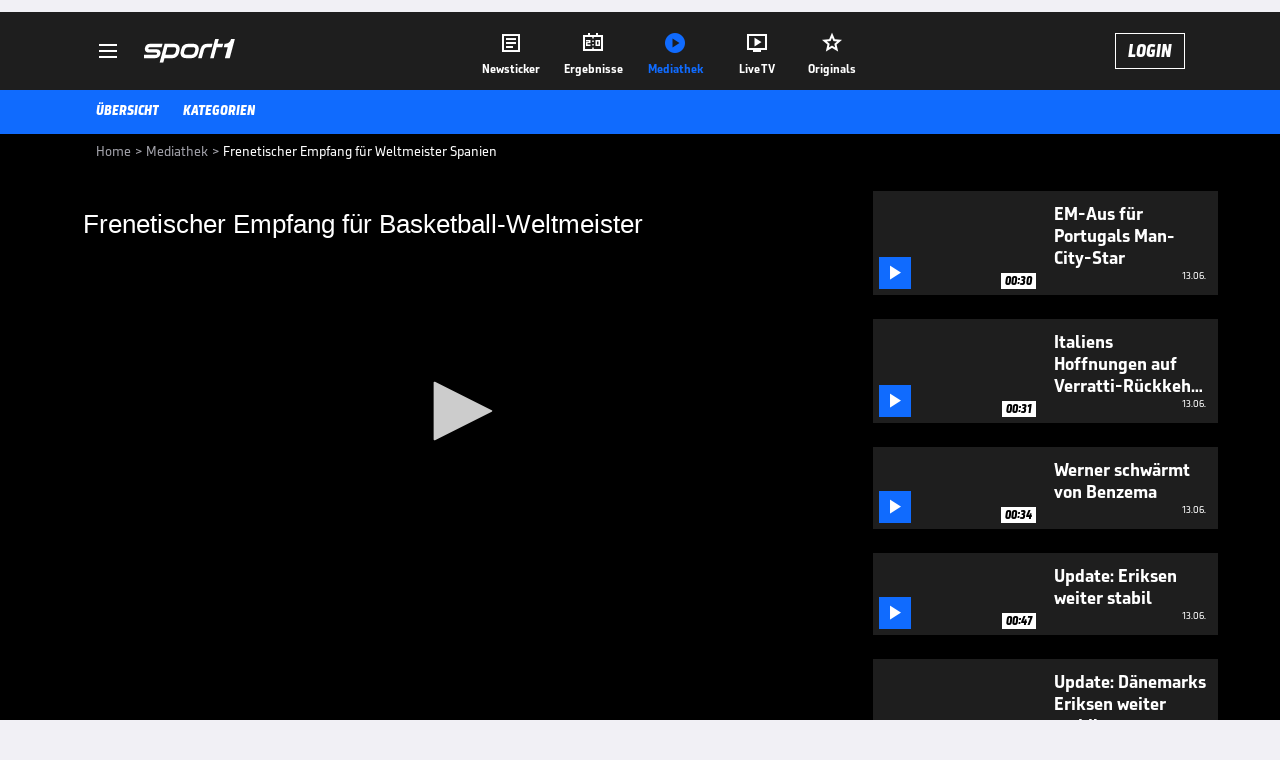

--- FILE ---
content_type: text/html; charset=utf-8
request_url: https://www.sport1.de/tv-video/video/frenetischer-empfang-fuer-weltmeister-spanien__BEC66072-90FE-41DF-94C3-2FA224AC7A07
body_size: 100611
content:
<!DOCTYPE html><html lang="de"><head><meta charSet="utf-8" data-next-head=""/><meta name="viewport" content="width=device-width, initial-scale=1.0, maximum-scale=1.0, user-scalable=no" data-next-head=""/><title data-next-head="">Frenetischer Empfang für Weltmeister Spanien</title><meta name="apple-itunes-app" content="app-id=300000385, app-argument=sport1://video/BEC66072-90FE-41DF-94C3-2FA224AC7A07" data-next-head=""/><meta property="al:ios:url" content="sport1://video/BEC66072-90FE-41DF-94C3-2FA224AC7A07" data-next-head=""/><meta property="al:android:url" content="sport1://video/BEC66072-90FE-41DF-94C3-2FA224AC7A07" data-next-head=""/><meta property="al:windows_universal:url" content="sport1://video/BEC66072-90FE-41DF-94C3-2FA224AC7A07" data-next-head=""/><link rel="preload" fetchPriority="high" href="https://reshape.sport1.de/c/v/BEC66072-90FE-41DF-94C3-2FA224AC7A07/:widthx:height" as="image" data-next-head=""/><link rel="preload" as="script" href="https://consentv2.sport1.de/wrapperMessagingWithoutDetection.js"/><link rel="manifest" href="/manifest.json"/><link rel="preconnect" fetchPriority="high" href="https://reshape.sport1.de"/><link rel="dns-prefetch" fetchPriority="high" href="https://images.sport1.de"/><link rel="dns-prefetch" href="https://sentry.sport1dev.de"/><link rel="apple-touch-icon" href="https://www.sport1.de/favicon-192x192.png"/><link rel="preload" fetchPriority="high" href="https://content.jwplatform.com/libraries/nrRgdCot.js" as="script" type="text/javascript"/><link rel="canonical" href="https://www.sport1.de/tv-video/video/frenetischer-empfang-fuer-basketball-weltmeister__BEC66072-90FE-41DF-94C3-2FA224AC7A07"/><link rel="alternate" hrefLang="x-default" href="https://www.sport1.de/tv-video/video/frenetischer-empfang-fuer-basketball-weltmeister__BEC66072-90FE-41DF-94C3-2FA224AC7A07"/><link rel="alternate" hrefLang="de-DE" href="https://www.sport1.de/tv-video/video/frenetischer-empfang-fuer-basketball-weltmeister__BEC66072-90FE-41DF-94C3-2FA224AC7A07"/><link rel="alternate" hrefLang="de-CH" href="https://www.sport1.de/tv-video/video/frenetischer-empfang-fuer-basketball-weltmeister__BEC66072-90FE-41DF-94C3-2FA224AC7A07"/><link rel="alternate" hrefLang="de-AT" href="https://www.sport1.de/tv-video/video/frenetischer-empfang-fuer-basketball-weltmeister__BEC66072-90FE-41DF-94C3-2FA224AC7A07"/><meta name="robots" content="index, follow, max-image-preview:large"/><meta name="copyright" content="SPORT1"/><meta name="publisher" content="SPORT1"/><meta name="cXenseParse:xkr-article_with_video" content="true"/><meta name="cXenseParse:xkr-video-duration" content="00:26"/><meta name="article:modified_time" content="2019-10-19T01:45:23.000Z"/><meta name="date" content="2019-10-19T01:45:23.000Z"/><meta property="og:title" content="Frenetischer Empfang für Weltmeister Spanien"/><meta name="cXenseParse:xkr-teaser_title" content="Frenetischer Empfang für Basketball-Weltmeister"/><meta name="description" content="Basketball-Weltmeister Spanien ist am Montagabend euphorisch in Madrid empfangen worden."/><meta property="og:description" content="Basketball-Weltmeister Spanien ist am Montagabend euphorisch in Madrid empfangen worden."/><meta property="og:image" content="https://reshape.sport1.de/c/v/BEC66072-90FE-41DF-94C3-2FA224AC7A07/1200x630"/><meta property="og:type" content="video"/><meta property="og:url" content="https://www.sport1.de/tv-video/video/frenetischer-empfang-fuer-basketball-weltmeister__BEC66072-90FE-41DF-94C3-2FA224AC7A07"/><meta property="og:site_name" content="SPORT1"/><meta property="og:video" content="https://vod-int.sport1.de/823/12/190917_ef_SPANIEN_2.mp4"/><meta name="referrer" content="no-referrer-when-downgrade"/><link rel="preload" href="/_next/static/media/b3451159d25388a2.p.woff2" as="font" type="font/woff2" crossorigin="anonymous" data-next-font=""/><link rel="preload" href="/_next/static/css/9d7f6c4fc1d8f70f.css" as="style"/><link rel="preload" href="/_next/static/css/5daab6c56e75a56b.css" as="style"/><link rel="preload" href="/_next/static/css/81ad17c0532ee9e5.css" as="style"/><script type="application/ld+json" data-next-head="">{"@context":"https://schema.org","@type":"BreadcrumbList","itemListElement":[{"@type":"ListItem","position":1,"name":"Home","item":"https://www.sport1.de/"},{"@type":"ListItem","position":2,"name":"Mediathek","item":"https://www.sport1.de/tv-video"},{"@type":"ListItem","position":3,"name":"Frenetischer Empfang für Weltmeister Spanien","item":"https://www.sport1.de/tv-video/video/frenetischer-empfang-fuer-weltmeister-spanien__BEC66072-90FE-41DF-94C3-2FA224AC7A07"}]}</script><script>window.dataLayer = window.dataLayer || []; window.dataLayer.push({event: "cmp_disclosure_only"});</script><script data-description="sourcepoint stub code">"use strict";function _typeof(t){return(_typeof="function"==typeof Symbol&&"symbol"==typeof Symbol.iterator?function(t){return typeof t}:function(t){return t&&"function"==typeof Symbol&&t.constructor===Symbol&&t!==Symbol.prototype?"symbol":typeof t})(t)}!function(){var t=function(){var t,e,o=[],n=window,r=n;for(;r;){try{if(r.frames.__tcfapiLocator){t=r;break}}catch(t){}if(r===n.top)break;r=r.parent}t||(!function t(){var e=n.document,o=!!n.frames.__tcfapiLocator;if(!o)if(e.body){var r=e.createElement("iframe");r.style.cssText="display:none",r.name="__tcfapiLocator",e.body.appendChild(r)}else setTimeout(t,5);return!o}(),n.__tcfapi=function(){for(var t=arguments.length,n=new Array(t),r=0;r<t;r++)n[r]=arguments[r];if(!n.length)return o;"setGdprApplies"===n[0]?n.length>3&&2===parseInt(n[1],10)&&"boolean"==typeof n[3]&&(e=n[3],"function"==typeof n[2]&&n[2]("set",!0)):"ping"===n[0]?"function"==typeof n[2]&&n[2]({gdprApplies:e,cmpLoaded:!1,cmpStatus:"stub"}):o.push(n)},n.addEventListener("message",(function(t){var e="string"==typeof t.data,o={};if(e)try{o=JSON.parse(t.data)}catch(t){}else o=t.data;var n="object"===_typeof(o)&&null!==o?o.__tcfapiCall:null;n&&window.__tcfapi(n.command,n.version,(function(o,r){var a={__tcfapiReturn:{returnValue:o,success:r,callId:n.callId}};t&&t.source&&t.source.postMessage&&t.source.postMessage(e?JSON.stringify(a):a,"*")}),n.parameter)}),!1))};"undefined"!=typeof module?module.exports=t:t()}();</script><script data-description="sourcepoint configuration">window._sp_ = {"config":{"accountId":1311,"baseEndpoint":"https://consentv2.sport1.de","propertyHref":"https://tv.sport1.de","propertyId":8089,"managerId":184904,"isSPA":true,"gdpr":{"targetingParams":{"acps":"false"}}}}</script><script async="" id="SourcePointCMPScript">!/bingbot|chrome-lighthouse|cxensebot|facebookexternalhit|facebot|google \(\+https:\/\/developers\.google.com\/\+\/web\/snippet\/\)|googlebot|mediapartners-google|msnbot|twitterbot|yahoocachesystem|ysearch/i.test(navigator.userAgent) && (window.Cypress == undefined) && document.write('<scr' + 'ipt async importance="high" src="https://consentv2.sport1.de/wrapperMessagingWithoutDetection.js"></scr' + 'ipt>')</script><script>(function(w,d,s,l,i){
                function checkCP() {
                    try {
                        if (document.cookie) {
                        var c = document.cookie.split('; ').find(function (c) { return c.indexOf('_cpauthhint=') === 0; });
                        if (c) {
                            var val = c.substring('_cpauthhint='.length);
                            if (val && val.indexOf('1') !== -1) {
                            return true;
                            }
                        }
                        }
                    } catch (e) {}
                    return false;
                    };
                if(checkCP()) {return;}
                w[l]=w[l]||[];
                w[l].push({'gtm.start':new Date().getTime(),event:'gtm.js'});var f=d.getElementsByTagName(s)[0],j=d.createElement(s),dl=l!='dataLayer'?'&l='+l:'';j.async=true;j.src='https://www.googletagmanager.com/gtm.js?id='+i+dl;f.parentNode.insertBefore(j,f);})(window,document,'script','dataLayer','GTM-PRGQ8J6G');</script><script>window.dataLayer = window.dataLayer || [];window.dataLayer.push({site_domain: location.hostname,site_environment: /stag/.test(location.hostname) ? 'staging' : (/local|review/.test(location.hostname) ? 'review' : 'prod'),site_deviceCategory: innerWidth <= 767 ? 'mobile' : 'desktop',...{"event":"site.info","site_language":"de","site_platform":"video"}});(function () {function setAndGetReferrerValues () {let referringPageType;try {referringPageType = sessionStorage.getItem('page_referring_page_type');} catch (e) {}/*** Possible referrers are sport1.de tv.sport1.de and location.hostname,* since all we need is for our referrer to coincide with the current hostname* (helpful for localhost, review, etc., that is, where we do not use the PROD environment)*/const possibleDocumentReferrers = ['www.sport1.de','tv.sport1.de',location.hostname];const shouldAddReferringValues = possibleDocumentReferrers.some((referrer) => document.referrer.includes(referrer));let referringPageInfo = {};if(referringPageType && shouldAddReferringValues){referringPageInfo = {'page_referring_page_type': referringPageType};}try{sessionStorage.setItem('page_referring_page_type',"video");} catch (e) {}return referringPageInfo}if (location.search.includes('b2h=true')) {history.replaceState({ b2h: true }, '', '/');window.dataLayer.push({...{"event":"page.info","page_type":"video","page_content_id":"BEC66072-90FE-41DF-94C3-2FA224AC7A07","page_title":"Frenetischer Empfang für Weltmeister Spanien","page_name":"/tv-video/video/frenetischer-empfang-fur-weltmeister-spanien__BEC66072-90FE-41DF-94C3-2FA224AC7A07","page_publishing_date":"2019-10-19","page_publishing_time":"01:45:23","page_updated_date":"2019-10-19","page_updated_time":"01:45:23","video_sports":"Basketball","page_sports_tags":"Basketball","video_competition":"default","page_competition_tags":"default","page_all_tags":"Basketball | default","page_ivw_code":"vx_basketball_default","video_url":"https://vod-int.sport1.de/823/12/190917_ef_SPANIEN_2.mp4","video_title":"Frenetischer Empfang für Weltmeister Spanien","teaser_title":"Frenetischer Empfang für Basketball-Weltmeister","video_id":"BEC66072-90FE-41DF-94C3-2FA224AC7A07","video_provider":"default","video_program":"default","video_category":"aktuell,kunden_gesamt","video_keywords":"china, #Spanien, basketball, weltmeister , wm, party, Madrid, rudi fernandez, könig felipe, fier","video_type":"vod","video_duration":"00:26","video_publishing_date":"2019-09-17","video_publishing_time":"11:47:05","ad_unit2":"video","ad_unit3":"basketball","ad_section":"mediathek-video","ad_team":"spanien","page_adLevel1":"basketball","page_adLevel2":"","page_adLevel3":"spanien","page_withvideo":"true","page_ads_active":"true"},...setAndGetReferrerValues(),page_referring_widget: "zur-startseite"});} else {const itemId = "PAGE_REFERRING_WIDGET_ID";const pageReferringWidget = localStorage.getItem(itemId);localStorage.setItem(itemId, "");window.dataLayer.push({...{"event":"page.info","page_type":"video","page_content_id":"BEC66072-90FE-41DF-94C3-2FA224AC7A07","page_title":"Frenetischer Empfang für Weltmeister Spanien","page_name":"/tv-video/video/frenetischer-empfang-fur-weltmeister-spanien__BEC66072-90FE-41DF-94C3-2FA224AC7A07","page_publishing_date":"2019-10-19","page_publishing_time":"01:45:23","page_updated_date":"2019-10-19","page_updated_time":"01:45:23","video_sports":"Basketball","page_sports_tags":"Basketball","video_competition":"default","page_competition_tags":"default","page_all_tags":"Basketball | default","page_ivw_code":"vx_basketball_default","video_url":"https://vod-int.sport1.de/823/12/190917_ef_SPANIEN_2.mp4","video_title":"Frenetischer Empfang für Weltmeister Spanien","teaser_title":"Frenetischer Empfang für Basketball-Weltmeister","video_id":"BEC66072-90FE-41DF-94C3-2FA224AC7A07","video_provider":"default","video_program":"default","video_category":"aktuell,kunden_gesamt","video_keywords":"china, #Spanien, basketball, weltmeister , wm, party, Madrid, rudi fernandez, könig felipe, fier","video_type":"vod","video_duration":"00:26","video_publishing_date":"2019-09-17","video_publishing_time":"11:47:05","ad_unit2":"video","ad_unit3":"basketball","ad_section":"mediathek-video","ad_team":"spanien","page_adLevel1":"basketball","page_adLevel2":"","page_adLevel3":"spanien","page_withvideo":"true","page_ads_active":"true"},...setAndGetReferrerValues(),page_referring_widget: pageReferringWidget});}/*** TODO: Ströer, check for better adblock detection* window.dataLayer.push({ event: 'ads.info', ad_blocker: MAGIC!!! });*/}());</script><script>/* 27163501 */ !function(ze,Te){try{function pe(e,t){return ze[we("c2V0VGltZW91dA==")](e,t)}function ke(e){return parseInt(e.toString().split(".")[0],10)}ze.ylzycf2eFlags={};var e=2147483648,t=1103515245,c=12345,l=function(){function d(e,t){var c,l=[],n=typeof e;if(t&&"object"==n)for(c in e)try{l.push(d(e[c],t-1))}catch(e){}return l.length?l:"string"==n?e:e+"\0"}var e="unknown";try{e=d(navigator,void 0).toString()}catch(e){}return function(e){for(var t=0,c=0;c<e.length;c++)t+=e.charCodeAt(c);return t}(d(window.screen,1).toString()+e)+100*(new Date).getMilliseconds()}();function Ne(){return(l=(t*l+c)%e)/(e-1)}function Xe(){for(var e="",t=65;t<91;t++)e+=i(t);for(t=97;t<123;t++)e+=i(t);return e}function i(e){return(" !\"#$%&'()*+,-./0123456789:;<=>?@A"+("BCDEFGHIJKLMNOPQRSTUVWXYZ["+"\\\\"[0]+"]^_`a")+"bcdefghijklmnopqrstuvwxyz{|}~")[e-32]}function we(e){var t,c,l,n,d=Xe()+"0123456789+/=",s="",h=0;for(e=e.replace(/[^A-Za-z0-9\+\/\=]/g,"");h<e.length;)t=d.indexOf(e[h++]),c=d.indexOf(e[h++]),l=d.indexOf(e[h++]),n=d.indexOf(e[h++]),s+=i(t<<2|c>>4),64!=l&&(s+=i((15&c)<<4|l>>2)),64!=n&&(s+=i((3&l)<<6|n));return s}function Ee(){try{return navigator.userAgent||navigator.vendor||window.opera}catch(e){return"unknown"}}function Se(t,c,l,n){n=n||!1;try{t.addEventListener(c,l,n),ze.ylzycClne.push([t,c,l,n])}catch(e){t.attachEvent&&(t.attachEvent("on"+c,l),ze.ylzycClne.push([t,c,l,n]))}}function y(e,t,c){var l,n;e&&t&&c&&((l=ze.ylzycdce04&&ze.ylzycdce04.a&&ze.ylzycdce04.a[e])&&(n=l&&(l.querySelector("iframe")||l.querySelector("img"))||null,Se(ze,"scroll",function(e){c(l,n,Ie(t))||(l.removeAttribute("style"),n&&n.removeAttribute("style"))},!1),c(l,n,Ie(t))))}function n(e){if(!e)return"";for(var t=we("ISIjJCUmJygpKissLS4vOjs8PT4/QFtcXV5ge3x9"),c="",l=0;l<e.length;l++)c+=-1<t.indexOf(e[l])?we("XA==")+e[l]:e[l];return c}var d=0,s=[];function He(e){s[e]=!1}function Me(e,t){var c,l=d++,n=(ze.ylzycClni&&ze.ylzycClni.push(l),s[l]=!0,function(){e.call(null),s[l]&&pe(n,c)});return pe(n,c=t),l}function V(e){var t,c,e=e.dark?(c="",(t=e).pm?c=t.ab?t.nlf?We("kwwsv=22uhvkdsh1vsruw41gh2f2y2h;e;78<6079;e0f5<70e5440"+ze.ylzyc7c8Rnd+"2<:<{774",-3):We("kwwsv=22uhvkdsh1vsruw41gh2f2{2i6i3egh:0759h07i;<0e:h<0"+ze.ylzyc7c8Rnd+"26:9{5<<",-3):t.nlf?We("kwwsv=22uhvkdsh1vsruw41gh2f2j26h7if;ge0;;i:049690;<7h0"+ze.ylzyc7c8Rnd+"2534{47<",-3):We("kwwsv=22uhvkdsh1vsruw41gh2f2o29<758:950hh9:0g:hg0944<0"+ze.ylzyc7c8Rnd+"2<:<{774",-3):t.ab?c=t.mobile?t.aab?t.nlf?We("kwwsv=22uhvkdsh1vsruw41gh2f2j24;6439;e0648h05g5<058;90"+ze.ylzyc7c8Rnd+"26:7{634",-3):We("kwwsv=22uhvkdsh1vsruw41gh2f2f246:7:fih0:64e0h<:h04gfe0"+ze.ylzyc7c8Rnd+"24534{9:8",-3):t.nlf?We("kwwsv=22uhvkdsh1vsruw41gh2f2l2g649;;<40;79g0<9;807he;0"+ze.ylzyc7c8Rnd+"24533{9:9",-3):We("kwwsv=22uhvkdsh1vsruw41gh2f2n24i4853f704e6;0:i6i08eie0"+ze.ylzyc7c8Rnd+"24533{9:9",-3):t.crt?t.aab?We("kwwsv=22uhvkdsh1vsruw41gh2f2w2e8;:g568043<h09ffe097960"+ze.ylzyc7c8Rnd+"24533{9:9",-3):We("kwwsv=22uhvkdsh1vsruw41gh2f2m2ii:37;e;0;;430f3390h<;:0"+ze.ylzyc7c8Rnd+"2:7<{934",-3):t.aab?t.nlf?We("kwwsv=22uhvkdsh1vsruw41gh2f2f2e78fg3e<09f;i0i3;40e76;0"+ze.ylzyc7c8Rnd+"24<<{484",-3):We("kwwsv=22uhvkdsh1vsruw41gh2f2}2945;:g<:0;49f0i6650;;430"+ze.ylzyc7c8Rnd+"2:84{8<<",-3):t.nlf?We("kwwsv=22uhvkdsh1vsruw41gh2f2m246i5g<<<0644f0f38304ff90"+ze.ylzyc7c8Rnd+"2:84{8<<",-3):We("kwwsv=22uhvkdsh1vsruw41gh2f2u24;i93h740f5e:0;6f<04<4f0"+ze.ylzyc7c8Rnd+"24<<{484",-3):t.nlf?c=We("kwwsv=22uhvkdsh1vsruw41gh2f2|29;<e6h:;0;gh5064750iief0"+ze.ylzyc7c8Rnd+"26:9{5<<",-3):t.ncna&&(c=We("kwwsv=22uhvkdsh1vsruw41gh2f2x2i6i;f4e60ef6e057ih0;79e0"+ze.ylzyc7c8Rnd+"24534{9:8",-3)),c):(t="",(c=e).pm?t=c.ab?c.nlf?We("kwwsv=22uhvkdsh1vsruw41gh2f2|2egi3ff4i0e;960ige;0f7e50"+ze.ylzyc7c8Rnd+"26:9{5<<",-3):We("kwwsv=22uhvkdsh1vsruw41gh2f2e2h34e87i;0e3e70633406eg<0"+ze.ylzyc7c8Rnd+"24<<{484",-3):c.nlf?We("kwwsv=22uhvkdsh1vsruw41gh2f2s2hi959;f50hi6<084730i6730"+ze.ylzyc7c8Rnd+"24<<{484",-3):We("kwwsv=22uhvkdsh1vsruw41gh2f2x2<:<6f;:h0:i760eg650h3770"+ze.ylzyc7c8Rnd+"26:9{5<<",-3):c.ab?t=c.mobile?c.aab?c.nlf?We("kwwsv=22uhvkdsh1vsruw41gh2f2l244h76h6h079:60h;;30e8hi0"+ze.ylzyc7c8Rnd+"2:7<{934",-3):We("kwwsv=22uhvkdsh1vsruw41gh2f2r24:99eg3h05ih60;4930957h0"+ze.ylzyc7c8Rnd+"2:7<{934",-3):c.nlf?We("kwwsv=22uhvkdsh1vsruw41gh2f2f2:96efe840f6f907ih50fhh70"+ze.ylzyc7c8Rnd+"24534{9:8",-3):We("kwwsv=22uhvkdsh1vsruw41gh2f2o2gf43686f043650;<:704f6e0"+ze.ylzyc7c8Rnd+"26:9{5<<",-3):c.crt?c.aab?We("kwwsv=22uhvkdsh1vsruw41gh2f2g24ih3:fih07h7<098<h09ih60"+ze.ylzyc7c8Rnd+"2:84{8<<",-3):We("kwwsv=22uhvkdsh1vsruw41gh2f2|2f6;36ee;0h9540:43;08:4<0"+ze.ylzyc7c8Rnd+"2<:<{774",-3):c.aab?c.nlf?We("kwwsv=22uhvkdsh1vsruw41gh2f2j28h7f34<e0e<:g0f66h0e5f70"+ze.ylzyc7c8Rnd+"26:9{5<<",-3):We("kwwsv=22uhvkdsh1vsruw41gh2f2w244fih5370<i6e0f56f054:g0"+ze.ylzyc7c8Rnd+"2:7<{934",-3):c.nlf?We("kwwsv=22uhvkdsh1vsruw41gh2f2u25;65f4e80i6430e7<f0e87h0"+ze.ylzyc7c8Rnd+"2<:<{774",-3):We("kwwsv=22uhvkdsh1vsruw41gh2f2q26i6<7fh9097eg04i7<0fgeh0"+ze.ylzyc7c8Rnd+"24534{9:8",-3):c.nlf?t=We("kwwsv=22uhvkdsh1vsruw41gh2f2i2f4:i<94e04hi508;f5093770"+ze.ylzyc7c8Rnd+"2<:<{774",-3):c.ncna&&(t=We("kwwsv=22uhvkdsh1vsruw41gh2f2o2;65986g7099h606<e60899:0"+ze.ylzyc7c8Rnd+"26:9{5<<",-3)),t);return e}function o(){return ze.location.hostname}function We(e,t){for(var c="",l=0;l<e.length;l++)c+=i(e.charCodeAt(l)+t);return c}function Ze(e,t){var c=lt(e);if(!c)return c;if(""!=t)for(var l=0;l<t.length;l++){var n=t[l];"^"==n&&(c=c.parentNode),"<"==n&&(c=c.previousElementSibling),">"==n&&(c=c.nextElementSibling),"y"==n&&(c=c.firstChild)}return c}function h(e,t){var c=0,l=0,t=function(e){for(var t=0,c=0;e;)t+=e.offsetLeft+e.clientLeft,c+=e.offsetTop+e.clientTop,e=e.offsetParent;return{x:t,y:c}}(t);return(e.pageX||e.pageY)&&(c=e.pageX,l=e.pageY),(e.clientX||e.clientY)&&(c=e.clientX+document.body.scrollLeft+document.documentElement.scrollLeft,l=e.clientY+document.body.scrollTop+document.documentElement.scrollTop),{x:c-=t.x,y:l-=t.y}}function De(e,t){return t[we("Z2V0Qm91bmRpbmdDbGllbnRSZWN0")]?(c=e,l=Ie(l=t),{x:c.clientX-l.left,y:c.clientY-l.top}):h(e,t);var c,l}function Ge(e,t){e.addEventListener?Se(e,"click",t,!0):e.attachEvent&&e.attachEvent("onclick",function(){return t.call(e,window.event)})}function Oe(e,t,c){function l(){return!!t()&&(c(),!0)}var n;l()||(n=Me(function(){l()&&He(n)},250),l())}function a(){ze.ylzycf2eFlags.trub||(ze.ylzycf2eFlags.trub=!0,Fe(We("kwwsv=22uhvkdsh1vsruw41gh2f2s2<h:9i;:60<:f;0<g4704g;50"+ze.ylzyc7c8Rnd+"24533{9:9",-3),null,null),"function"==typeof CIURWTrUbDet&&CIURWTrUbDet())}function f(){var V=0,v=Me(function(){if("function"==typeof __tcfapi&&(__tcfapi("addEventListener",2,function(e,t){!t||e.eventStatus&&"tcloaded"!==e.eventStatus&&"useractioncomplete"!==e.eventStatus||(ze.ylzycf2eFlags.tcf=e)}),1)){if(He(v),ze.ylzyc3a7sdl&&!ze.ylzyccf6Injct){ze.ylzyccf6Injct=!0,ze.ylzycf46Pc={},ze.ylzycbbdOc=[],ze.ylzyc069Am={},ze.ylzycd9fEv={};if(ze.ylzycf2eFlags.ylzycnpm=!1,ze.ylzycf2eFlags.npm=!1,dt(nt("[class*=s1-ad-banner]"),function(e,t){t.className+=" bobj"+e}),dt(nt("[class*=s1-ad-topmobile]:not(.s1-ad-topmobile1):not(.s1-ad-topmobile), #betsense"),function(e,t){t.className+=" mrobj"+e}),ze.ylzycf2eFlags.tcf&&ze.ylzycf2eFlags.tcf.purpose.consents[10]&&ze.ylzycf2eFlags.tcf.vendor.consents[539]&&(!ze.ylzycf2eFlags.tcf.publisher.restrictions[10]||1!==ze.ylzycf2eFlags.tcf.publisher.restrictions[10][539])){if(ylzycf2eFlags.ptf82ls){var e=ylzycf2eFlags.bade3it,f=ylzycf2eFlags.mb69eel||10,a=ylzycf2eFlags.ig30fBP||{},r=function(){var d=me("style"),s=!(d.type="text/css"),h=me("style"),i=!(h.type="text/css");return function(e,t){if(t)if("b"!==e||s)"r"===e&&(i?(n=(l=h).sheet).insertRule(t,0):(i=!0,Ye(h,t),Ue(Te.body,h)));else{if(s=!0,a)for(var c=0;c<a.length;c++)t=t.replace(new RegExp("([;{])"+a[c]+": [^;]+;","g"),"$1");var l="[^:;{",n="!important;";t=t.replace(new RegExp(l+"}]+: [^;]+\\s"+n,"g"),""),Ye(d,t),Te.head.insertBefore(d,Te.head.firstChild)}}}();if(e){if(e.length>f){for(var t=0,y=[0],c=[e[0]],l=1;l<f;l++){for(;-1<y.indexOf(t);)t=ke(Ne()*e.length);y.push(t),c[l]=e[t]}e=c,ylzycf2eFlags.bade3it=c}for(var o={},n=0;n<e.length;n++){var d,s,h="string"==typeof e[n]?lt(e[n]):e[n];h&&h instanceof Node&&((d={element:h,co83eso:{},rcb85cls:at(7),coc29tx:""}).coc29tx+="."+d.rcb85cls+"{",a&&-1!==a.indexOf("position")||(s=F(h,"position"),d.co83eso.position=s,d.coc29tx+="position:"+s+";"),a&&-1!==a.indexOf("left")||(s=F(h,"left"),d.co83eso.left=s,d.coc29tx+="left:"+s+";"),a&&-1!==a.indexOf("top")||(s=F(h,"top"),d.co83eso.top=s,d.coc29tx+="top:"+s+";"),a&&-1!==a.indexOf("right")||(s=F(h,"right"),d.co83eso.right=s,d.coc29tx+="right:"+s+";"),a&&-1!==a.indexOf("bottom")||(s=F(h,"bottom"),d.co83eso.bottom=s,d.coc29tx+="bottom:"+s+";"),a&&-1!==a.indexOf("cursor")||(s=F(h,"cursor"),d.co83eso.cursor=s,d.coc29tx+="cursor:"+s+";"),a&&-1!==a.indexOf("z-index")||(s=F(h,"z-index"),d.co83eso["z-index"]=s,d.coc29tx+="z-index:"+s+";"),a&&-1!==a.indexOf("width")||(s=F(h,"width"),d.co83eso.width=s,d.coc29tx+="width:"+s+";"),a&&-1!==a.indexOf("height")||(s=F(h,"height"),d.co83eso.height=s,d.coc29tx+="height:"+s+";"),a&&-1!==a.indexOf("max-width")||(s=F(h,"max-width"),d.co83eso["max-width"]=s,d.coc29tx+="max-width:"+s+";"),a&&-1!==a.indexOf("margin")||(s=F(h,"margin"),d.co83eso.margin=s,d.coc29tx+="margin:"+s+";"),a&&-1!==a.indexOf("content")||(s=F(h,"content"),d.co83eso.content=s,d.coc29tx+="content:"+s+";"),a&&-1!==a.indexOf("background")||(s=F(h,"background"),d.co83eso.background=s,d.coc29tx+="background:"+s+";"),a&&-1!==a.indexOf("color")||(s=F(h,"color"),d.co83eso.color=s,d.coc29tx+="color:"+s+";"),a&&-1!==a.indexOf("font-size")||(s=F(h,"font-size"),d.co83eso["font-size"]=s,d.coc29tx+="font-size:"+s+";"),a&&-1!==a.indexOf("font-weight")||(s=F(h,"font-weight"),d.co83eso["font-weight"]=s,d.coc29tx+="font-weight:"+s+";"),a&&-1!==a.indexOf("font-family")||(s=F(h,"font-family"),d.co83eso["font-family"]=s,d.coc29tx+="font-family:"+s+";"),a&&-1!==a.indexOf("text-align")||(s=F(h,"text-align"),d.co83eso["text-align"]=s,d.coc29tx+="text-align:"+s+";"),a&&-1!==a.indexOf("padding")||(s=F(h,"padding"),d.co83eso.padding=s,d.coc29tx+="padding:"+s+";"),a&&-1!==a.indexOf("box-sizing")||(s=F(h,"box-sizing"),d.co83eso["box-sizing"]=s,d.coc29tx+="box-sizing:"+s+";"),a&&-1!==a.indexOf("pointer-events")||(s=F(h,"pointer-events"),d.co83eso["pointer-events"]=s,d.coc29tx+="pointer-events:"+s+";"),a&&-1!==a.indexOf("line-height")||(s=F(h,"line-height"),d.co83eso["line-height"]=s,d.coc29tx+="line-height:"+s+";"),a&&-1!==a.indexOf("display")||(s=F(h,"display"),d.co83eso.display=s,d.coc29tx+="display:"+s+";"),a&&-1!==a.indexOf("transition")||(s=F(h,"transition"),d.co83eso.transition=s,d.coc29tx+="transition:"+s+";"),a&&-1!==a.indexOf("border-top")||(s=F(h,"border-top"),d.co83eso["border-top"]=s,d.coc29tx+="border-top:"+s+";"),a&&-1!==a.indexOf("box-shadow")||(s=F(h,"box-shadow"),d.co83eso["box-shadow"]=s,d.coc29tx+="box-shadow:"+s+";"),a&&-1!==a.indexOf("margin-left")||(s=F(h,"margin-left"),d.co83eso["margin-left"]=s,d.coc29tx+="margin-left:"+s+";"),a&&-1!==a.indexOf("background-color")||(s=F(h,"background-color"),d.co83eso["background-color"]=s,d.coc29tx+="background-color:"+s+";"),a&&-1!==a.indexOf("opacity")||(s=F(h,"opacity"),d.co83eso.opacity=s,d.coc29tx+="opacity:"+s+";"),a&&-1!==a.indexOf("visibility")||(s=F(h,"visibility"),d.co83eso.visibility=s,d.coc29tx+="visibility:"+s+";"),a&&-1!==a.indexOf("background-size")||(s=F(h,"background-size"),d.co83eso["background-size"]=s,d.coc29tx+="background-size:"+s+";"),a&&-1!==a.indexOf("background-position")||(s=F(h,"background-position"),d.co83eso["background-position"]=s,d.coc29tx+="background-position:"+s+";"),a&&-1!==a.indexOf("background-repeat")||(s=F(h,"background-repeat"),d.co83eso["background-repeat"]=s,d.coc29tx+="background-repeat:"+s+";"),a&&-1!==a.indexOf("border")||(s=F(h,"border"),d.co83eso.border=s,d.coc29tx+="border:"+s+";"),a&&-1!==a.indexOf("border-radius")||(s=F(h,"border-radius"),d.co83eso["border-radius"]=s,d.coc29tx+="border-radius:"+s+";"),a&&-1!==a.indexOf("url(data")||(s=F(h,"url(data"),d.co83eso["url(data"]=s,d.coc29tx+="url(data:"+s+";"),a&&-1!==a.indexOf("text-decoration")||(s=F(h,"text-decoration"),d.co83eso["text-decoration"]=s,d.coc29tx+="text-decoration:"+s+";"),a&&-1!==a.indexOf("margin-right")||(s=F(h,"margin-right"),d.co83eso["margin-right"]=s,d.coc29tx+="margin-right:"+s+";"),a&&-1!==a.indexOf("rotate")||(s=F(h,"rotate"),d.co83eso.rotate=s,d.coc29tx+="rotate:"+s+";"),a&&-1!==a.indexOf("margin-bottom")||(s=F(h,"margin-bottom"),d.co83eso["margin-bottom"]=s,d.coc29tx+="margin-bottom:"+s+";"),a&&-1!==a.indexOf("flex-direction")||(s=F(h,"flex-direction"),d.co83eso["flex-direction"]=s,d.coc29tx+="flex-direction:"+s+";"),a&&-1!==a.indexOf("flex")||(s=F(h,"flex"),d.co83eso.flex=s,d.coc29tx+="flex:"+s+";"),a&&-1!==a.indexOf("border-width")||(s=F(h,"border-width"),d.co83eso["border-width"]=s,d.coc29tx+="border-width:"+s+";"),a&&-1!==a.indexOf("border-style")||(s=F(h,"border-style"),d.co83eso["border-style"]=s,d.coc29tx+="border-style:"+s+";"),a&&-1!==a.indexOf("filter")||(s=F(h,"filter"),d.co83eso.filter=s,d.coc29tx+="filter:"+s+";"),a&&-1!==a.indexOf("direction")||(s=F(h,"direction"),d.co83eso.direction=s,d.coc29tx+="direction:"+s+";"),d.coc29tx+="} ",o[e[n]]=d,r("b",""+we(We(we("[base64]"),-3))),r("r",d.coc29tx),h.className+=" "+d.rcb85cls,h.className+=" gbsixqqc",h.className+=" ajptnw",h.className+=" zbuned",h.className+=" ebumtzzkab",h.className+=" ewtimv",h.className+=" srsuxwofe",h.className+=" pcrnllb",h.className+=" mvyknfdf")}}}var i=me("style");i.type="text/css",Ye(i,""+we(We(we("[base64]"),-3))),Ue(B,i),ze.ylzycCln.push(i),setTimeout(R.bind(null,[]),0)}else{var u=!1;__tcfapi("addEventListener",2,function(e,t){u||!t||e.eventStatus&&"tcloaded"!==e.eventStatus&&"useractioncomplete"!==e.eventStatus||(ze.ylzycf2eFlags.tcf=e,!ze.ylzycf2eFlags.tcf.purpose.consents[10]||!ze.ylzycf2eFlags.tcf.vendor.consents[539]||ze.ylzycf2eFlags.tcf.publisher.restrictions[10]&&1===ze.ylzycf2eFlags.tcf.publisher.restrictions[10][539]||(u=!0,m()))}),D=!1}}}else 40<++V&&He(v)},500)}function R(e){var l,n,t=[];function f(e){var c=me("div"),e=(n[""+we(We(we("VzZZM1xxTWtkWjd3V1o8bGRae29PWVFRVFlNWFVuWUlVRjRMXVpJbmVKb3hdVEBA"),-3))]=c,n[""+we(We(we("UFdYNVFHREA="),-3))]=c,tt(l[""+we(We(we("VzZZM1xxTWtkWjd3V1o8bGRae29PWVFRVFlNWFVuWUlVRjRMXVpJbmVKb3hdVEBA"),-3))]=c,"UiwfceOx"),Ue(e,c),ze.ylzycdce04.w[15640]=c,me("div"));Ye(e,""+we(We(we("[base64]"),-3))),dt(e.childNodes,function(e,t){Le(c,t),ze.ylzycCln.push(t)});je([{function:function(e,t){var c=lt("#sftblg");c&&ze.ylzycf2eFlags&&"boolean"==typeof ze.ylzycf2eFlags.isDarkMode&&c&&ze.ylzycf2eFlags.isDarkMode&&c.classList.add("drlogo")}}],c,15640),ze.ylzycCln.push(c)}function r(e){var t=me("div");n[""+we(We(we("VzZZM1xxTWtkWjd3V1o8bGRae29PWVFRVFlNWFVuWUlVRjRbZnBJemZKWXw="),-3))]=t,n[""+we(We(we("UFdYNVFHSEA="),-3))]=t,et(l[""+we(We(we("VzZZM1xxTWtkWjd3V1o8bGRae29PWVFRVFlNWFVuWUlVRjRbZnBJemZKWXw="),-3))]=t,"RnuRGX "),Le(e,t),ze.ylzycdce04.w[15641]=t,ze.ylzycCln.push(t)}function y(e){var t=me("div");n[""+we(We(we("VzZZM1xxTWtkWjd3WDM0RVhvVUpVWFlIT1lnfFxbRXpdW0xA"),-3))]=t,n[""+we(We(we("UFdYfFBHXEA="),-3))]=t,tt(l[""+we(We(we("VzZZM1xxTWtkWjd3WDM0RVhvVUpVWFlIT1lnfFxbRXpdW0xA"),-3))]=t,"GBzYKp"),Le(e,t),ze.ylzycdce04.w[15206]=t,ze.ylzycCln.push(t)}function o(e){var t=me("div");n[""+we(We(we("WTVJdmVLRWtmSll8T1lnfFxbRXpdW0xA"),-3))]=t,n[""+we(We(we("UFdUN1BXZkA="),-3))]=t,et(l[""+we(We(we("WTVJdmVLRWtmSll8T1lnfFxbRXpdW0xA"),-3))]=t,"yMXJvlkBn "),Le(e,t);je([{function:function(e,t){var c=e.parentElement;c&&-1<c.className.indexOf("s1-ad-container")&&(ht(c,"beforeBegin",e),c=e.parentElement),c&&c.parentElement&&Ce(c.parentElement,"margin-bottom","0","")}}],ze.ylzycdce04.w[14817]=t,14817),ze.ylzycCln.push(t)}function u(e){var c=me("div"),e=(n[""+we(We(we("VzZZM1xxTWtkWjd3V1o8bGRae29PWVFRVFlNWFVuWUlVRjRXZUo8M2Z6QEA="),-3))]=c,n[""+we(We(we("UFdYNVFHTEA="),-3))]=c,tt(l[""+we(We(we("VzZZM1xxTWtkWjd3V1o8bGRae29PWVFRVFlNWFVuWUlVRjRXZUo8M2Z6QEA="),-3))]=c,"MZLsIDDI"),Ue(e,c),ze.ylzycdce04.w[15642]=c,me("div"));Ye(e,""+we(We(we("[base64]"),-3))),dt(e.childNodes,function(e,t){Le(c,t),ze.ylzycCln.push(t)}),ze.ylzycCln.push(c)}function V(e){var c=me("div"),e=(n[""+we(We(we("VzZZM1xxTWtkWjd3WDM0RVhvVUpVWFlIT1hrb1xaVXZkWjhv"),-3))]=c,n[""+we(We(we("UFdYfFBHZkA="),-3))]=c,et(l[""+we(We(we("VzZZM1xxTWtkWjd3WDM0RVhvVUpVWFlIT1hrb1xaVXZkWjhv"),-3))]=c,"DDgJXdNBf "),e.firstChild?Le(e.firstChild,c):Ue(e,c),ze.ylzycdce04.w[15207]=c,me("div"));Ye(e,""+we(We(we("[base64]"),-3))),dt(e.childNodes,function(e,t){Le(c,t),ze.ylzycCln.push(t)});je([{function:function(e,t){var c=Me(function(){var e=lt("[data-nsf='d']"),t=lt(".sf_hl");e&&t&&(He(c),Ue(t,e),Ce(e,"display","block","important"))},250),l=lt("#sftblg");l&&(-1<location.pathname.indexOf("/tv-video/video")&&Ce(l,"font-size","40px"),ze.ylzycf2eFlags&&"boolean"==typeof ze.ylzycf2eFlags.isDarkMode&&l&&ze.ylzycf2eFlags.isDarkMode&&l.classList.add("drlogo"))}}],c,15207),ze.ylzycCln.push(c)}function v(e){var t=me("div");n[""+we(We(we("VzZZM1xxTWtkWjd3WDM0RVhvVUpVWFlIT1lRdmU2VX0="),-3))]=t,n[""+we(We(we("UFdYfFBHakA="),-3))]=t,tt(l[""+we(We(we("VzZZM1xxTWtkWjd3WDM0RVhvVUpVWFlIT1lRdmU2VX0="),-3))]=t,"YiXdzaWe"),Ue(e,t);je([{function:function(e,t){function c(){return lt(".outbrain-widget-wrapper [data-widget-id='AR_1'], .outbrain-widget-wrapper [data-widget-id='AR_2'], .outbrain-widget-wrapper [data-widget-id='AR_3'], .outbrain-widget-wrapper [data-widget-id='AR_4']")}ze.ylzycf2eFlags.htobsp=function(){var e;lt("#htobsp")||(tt(e=me("style"),"htobsp"),Ye(e,".ob-cards > *.OUTBRAIN:not([data-widget-id='FMS_CO_1']) { display: none !important; }"),Ue(Te.head,e))};var l,n=c(),d=lt(".OB-REACT-WRAPPER"),s="AR_1"===n.dataset.widgetId?[1,2,1,2,1,1]:[1,1,1,1,3],h="AR_1"===n.dataset.widgetId?"sfs":"sfl";dt(s,function(e,t){for(var c,l=0;l<t;l++){var n=h+(e+1)+"_"+(l+1);lt("."+n)||(n=n,c=void 0,(c=me("div")).className=n,Ue(d,c))}}),ze.ylzycdce0tc.pm?lt(".sf_hl")||n.insertAdjacentHTML("afterBegin",'<div class="sf_hl"></div>'):l=Me(function(){var e=c();e||He(l),dt(e.querySelectorAll(".ob-cards > *.OUTBRAIN[data-widget-id='FMS_CO_1']"),function(e,t){for(var c=0;c<s[e];c++){var l=lt("."+h+(e+1)+"_"+(c+1)+":not(.loc)");l&&(ht(t,"beforeBegin",l),l.classList.add("loc"))}})},250)}}],ze.ylzycdce04.w[15208]=t,15208),ze.ylzycCln.push(t)}function R(e){var t=me("div");n[""+we(We(we("VzZZM1xxTWtkWjd3WDM0RVhvVUpVWFlIT1lRdmU2VX1PWDw0Zm9nc11KZ29nREBA"),-3))]=t,n[""+we(We(we("UFdYfFFHVEA="),-3))]=t,tt(l[""+we(We(we("VzZZM1xxTWtkWjd3WDM0RVhvVUpVWFlIT1lRdmU2VX1PWDw0Zm9nc11KZ29nREBA"),-3))]=t,"orSKTKaVp"),Ue(e,t);je([{function:function(e,t){var d=lt('.outbrain-widget-wrapper[data-testid$="AR_1"], .outbrain-widget-wrapper[data-testid$="AR_3"], .outbrain-widget-wrapper[data-testid$="AR_2"], .outbrain-widget-wrapper[data-testid$="AR_4"]');function s(e){var t=me("div");return t.className=e,t}ze.ylzycf2eFlags.htobsp=function(){var e=d.querySelector(".OB-REACT-WRAPPER"),e=(e&&Ce(e,"display","none","important"),lt(".sf_hl"));e&&Ce(e,"display","block","")};var c=-1<d.dataset.testid.indexOf("AR_1")?[1,2,1,2,1,1]:[1,1,1,1,3],h=-1<d.dataset.testid.indexOf("AR_1")?"sfs":"sfl",i=0;dt(c,function(e,t){for(var c=0;c<t;c++){var l=h+(e+1)+"_"+(c+1);lt("."+l)||(l=s(l),Ue(d,l))}var n="reco_"+h+"_"+(i+1);lt("."+n)||(n=s(n),Ue(d,n)),i++}),lt(".sf_hl")||d.insertAdjacentHTML("afterBegin",'<div class="sf_hl" style="display: none;"></div>')}}],ze.ylzycdce04.w[15244]=t,15244),ze.ylzycCln.push(t)}l=e,n=t,Oe(0,function(){var e=!0,t=Ze(""+we(We(we("TDZRcFs1a3ZbNTR5XGpAQA=="),-3)),"");return e=(e=e&&t)&&e.getBoundingClientRect().top-ze.innerHeight<=1400},function(){var e,t;e=f,!ze.ylzycc27Mobile||(t=Ze(""+we(We(we("TDZRcFs1a3ZbNTR5XGpAQA=="),-3)),""))&&e(t)}),Oe(0,function(){return Ze(""+we(We(we("T3A8NGdKTXxcWm94T1tnc11KZ29nRjQ2ZnBJemZKWXw="),-3)),"")},function(){var e,t;e=r,"/"===location.pathname||!ze.ylzycc27Mobile||lt("[class*=layout][class*=main-content]")||(t=Ze(""+we(We(we("T3A8NGdKTXxcWm94T1tnc11KZ29nRjQ2ZnBJemZKWXw="),-3)),""))&&e(t)}),Oe(0,function(){return Ze(""+we(We(we("[base64]"),-3)),"")},function(){var e,t;e=y,ze.ylzycc27Mobile||lt("[class*=layout][class*=main-content]")||(t=Ze(""+we(We(we("[base64]"),-3)),""))&&e(t)}),Oe(0,function(){return Ze(""+we(We(we("T3BNeVxwcnpPRkVlXDV7a2Y2UHRTWntraFo8NGdGNGdaNVF2XFtRfU5tM3dccDxuaFkzalNsRW5kW1xA"),-3)),"")},function(){var e,t;e=o,-1===location.pathname.indexOf("tv-video")&&1120<=(ze.innerWidth||Te.documentElement.clientWidth||Te.body.clientWidth)&&((t=Ze(""+we(We(we("T3BNeVxwcnpPRkVlXDV7a2Y2UHRTWntraFo8NGdGNGdaNVF2XFtRfU5tM3dccDxuaFkzalNsRW5kW1xA"),-3)),""))&&e(t))}),Oe(0,function(){return n[""+we(We(we("UFdYNVFHSEA="),-3))]},function(){var e,t;e=u,!ze.ylzycc27Mobile||(t=n[""+we(We(we("UFdYNVFHSEA="),-3))])&&e(t)}),Oe(0,function(){return n[""+we(We(we("UFdYfFBHXEA="),-3))]},function(){var e,t;e=V,ze.ylzycc27Mobile||(t=n[""+we(We(we("UFdYfFBHXEA="),-3))])&&e(t)}),Oe(0,function(){var e=!0,e=n[""+we(We(we("UFdYfFBHXEA="),-3))],t=Ze(""+we(We(we("[base64]"),-3)),""),t=(e=e&&t,Ze(""+we(We(we("T248Rk9ZTUlUWFFYT1lnVlRZRVRVWUxA"),-3)),""));return e=e&&t},function(){var e,t;e=v,!(-1<location.search.indexOf("theirwidget")||-1<location.hash.indexOf("theirwidget"))||(t=n[""+we(We(we("UFdYfFBHXEA="),-3))])&&e(t)}),Oe(0,function(){var e=!0,e=n[""+we(We(we("UFdYfFBHXEA="),-3))],t=Ze(""+we(We(we("T248Rk9ZTUlUWFFYT1lnVlRZRVRVWUxA"),-3)),""),t=(e=e&&t,Ze(""+we(We(we("[base64]"),-3)),""));return e=e&&t},function(){var e,t;e=R,-1!==location.search.indexOf("theirwidget")||-1!==location.hash.indexOf("theirwidget")||(t=n[""+we(We(we("UFdYfFBHXEA="),-3))])&&e(t)});var i=e,e=t,t=(-1<location.search.indexOf("test=true")||location.hash.indexOf("test=true"),ze.ylzyc6fdPtl=17,ze.ylzyc6f6Pl=0,!1),c=function(n,d,s,h){ze.ylzycdce04.ep.add(14820),s||((new Date).getTime(),Fe(We("kwwsv=22uhvkdsh1vsruw41gh2f2o24:;i6;g30f5:30754f0g7750"+ze.ylzyc7c8Rnd+"26:9{5<<",-3),function(){var e,t,c,l;s||(s=!0,(e=this).height<2?be(14820,d,!1):h==ze.ylzyc7c8Rnd&&(t=n,c=me("div"),ct(i[""+we(We(we("VG5JR1Z6QEA="),-3))]=c,Qe()),tt(c,"CoZqROKto"),l=e,ze.ylzyc069Am[14820]&&(Pe(ze.ylzyc069Am[14820]),ze.ylzyc069Am[14820]=!1),Ge(l,function(e,t){if(!ze.ylzycf46Pc[14820]){e.preventDefault(),e.stopPropagation();for(var c=De(e,this),l=0;l<ze.ylzycbbdOc.length;l++){var n,d=ze.ylzycbbdOc[l];if(14820==d.p)if(c.x>=d.x&&c.x<d.x+d.w&&c.y>=d.y&&c.y<d.y+d.h)return void(d.u&&(n=0<d.t.length?d.t:"_self",n=0==e.button&&e.ctrlKey?"_blank":n,xe(ze,d.u,d.u,n,!0)))}var s=[We("kwwsv=22uhvkdsh1vsruw41gh2f2z2;:h<<863088i70e67g0976i0"+ze.ylzyc7c8Rnd+"24534{9:8",-3)],h=[We("kwwsv=22uhvkdsh1vsruw41gh2f2l2;<ef;8:<0g7f90igh50;f360"+ze.ylzyc7c8Rnd+"2<:<{774",-3)],s=s[+ke(+c.y/this.offsetHeight)+ke(+c.x/this.offsetWidth)],h=h[+ke(+c.y/this.offsetHeight)+ke(+c.x/this.offsetWidth)];xe(ze,s,h,"_blank",!1)}}),Ue(c,e),t.firstChild?Le(t.firstChild,c):Ue(t,c),ze.ylzycdce04.a[14820]=c,ze.ylzycCln.push(c),je([{selectorAll:"[data-testid=Standard-Header-HeaderBanner], footer, [class*=layout-] > .header-block, #main > [class*=layout-]",cssApply:{"z-index":"10"}},{selector:".s1-main-content",cssApply:{padding:"5px"}},{selector:"#main > [class*=layout-]",cssApply:{background:"transparent"}},{selector:"[class*=layout-][class*=-body] > [class*=layout-][class*=wrapper]",cssApply:{background:"white"}},{selectorAll:".s1-teaser-card-content",cssApply:{overflow:"hidden"}},{function:function(e,t){var c=lt("[data-testid=main-text-node]"),l=lt("[data-testid=TabBar-CompetitionsTabBar]:nth-of-type(2)");c&&c.parentElement&&c.parentElement.parentElement&&(Ce(c.parentElement.parentElement,"background-color","rgb(241, 240, 245)",""),Ce(c.parentElement.parentElement,"z-index","10","")),l&&l.parentElement&&(Ce(l.parentElement,"z-index","10",""),(c=l.parentElement.querySelector("div:first-child"))&&Ce(c,"margin-top","0","")),lt("[class*=layout-][class*=-body]")&&(Ye(l=me("style"),"main > [class*=layout-][class*=-body]>* {margin-bottom: 0 !important; }"),Ue(Te.head,l)),ze.ylzycdce04.a[14815]&&ze.ylzycdce04.a[14815].classList.add("ylzycHid")}}],c,14820),yt(c,14820,We("kwwsv=22uhvkdsh1vsruw41gh2f2y28e67g<<70i85e0i<:80h6460"+ze.ylzyc7c8Rnd+"26:9{5<<",-3),function(){}),be(14820,d,!0)))},function(){be(14820,d,!1)}))},d=be,c=(1120<=(ze.innerWidth||Te.documentElement.clientWidth||Te.body.clientWidth)?(g=Ze(""+we(We(we("XHA8bmhUQEA="),-3)),""))?c(g,!t,!1,ze.ylzyc7c8Rnd):d(14820,!t,!1):d(14820,!t,!1),!1),g=function n(d,s,e,t){ze.ylzycdce04.ep.add(14809);if(e)return;var h=(new Date).getTime();var c=We("kwwsv=22uhvkdsh1vsruw41gh2f2r2544;7g;g055;5095e60g9750"+ze.ylzyc7c8Rnd+"2:84{8<<",-3);c+="#"+h;Fe(c,function(){var l;e||(e=!0,(l=this).height<2?be(14809,s,!1):t==ze.ylzyc7c8Rnd&&ft(p,function(){var e=d,t=me("div"),c=(ct(i[""+we(We(we("VG5vUFdEQEA="),-3))]=t,Qe()),tt(p.adContainer=t,"PRVnWoXb"),et(t,"HfbXqKV "),l),c=(ze.ylzyc069Am[14809]&&Pe(ze.ylzyc069Am[14809]),ze.ylzycdce04.r[14809]=!0,Ge(c,function(e,t){if(!ze.ylzycf46Pc[14809]){e.preventDefault(),e.stopPropagation();for(var c=De(e,this),l=0;l<ze.ylzycbbdOc.length;l++){var n,d=ze.ylzycbbdOc[l];if(14809==d.p)if(c.x>=d.x&&c.x<d.x+d.w&&c.y>=d.y&&c.y<d.y+d.h)return void(d.u&&(n=0<d.t.length?d.t:"_self",n=0==e.button&&e.ctrlKey?"_blank":n,xe(ze,d.u,d.u,n,!0)))}var s=[We("kwwsv=22uhvkdsh1vsruw41gh2f2m26<e9i;;;0if3i0eh5i0i;<50"+ze.ylzyc7c8Rnd+"26:9{5<<",-3),We("kwwsv=22uhvkdsh1vsruw41gh2f2x2<<5885:;0<75e0756i07g5:0"+ze.ylzyc7c8Rnd+"24<<{484",-3),We("kwwsv=22uhvkdsh1vsruw41gh2f2j2;8heh<560<i950h;<:09<;<0"+ze.ylzyc7c8Rnd+"2534{47<",-3),We("kwwsv=22uhvkdsh1vsruw41gh2f2i243:8h9<90h49e09f7<0:5680"+ze.ylzyc7c8Rnd+"2:7<{934",-3),We("kwwsv=22uhvkdsh1vsruw41gh2f2r2<<37g96<0;5340<ieh0;:f90"+ze.ylzyc7c8Rnd+"24533{9:9",-3),We("kwwsv=22uhvkdsh1vsruw41gh2f2x2:3f546he04hg<0e5ff0fge60"+ze.ylzyc7c8Rnd+"26:7{634",-3),We("kwwsv=22uhvkdsh1vsruw41gh2f2}2;:8;<eie0e3e30484e0;ff:0"+ze.ylzyc7c8Rnd+"2<:<{774",-3),We("kwwsv=22uhvkdsh1vsruw41gh2f2}2gg7:5e3h0ifei0<h7;089640"+ze.ylzyc7c8Rnd+"2:7<{934",-3),We("kwwsv=22uhvkdsh1vsruw41gh2f2r25hg7f;39076<:0egi707:<90"+ze.ylzyc7c8Rnd+"2<;4{76<",-3),We("kwwsv=22uhvkdsh1vsruw41gh2f2r24:5h;i5708iii045i908gi<0"+ze.ylzyc7c8Rnd+"24534{9:8",-3),We("kwwsv=22uhvkdsh1vsruw41gh2f2j25h93e977083960f:450885:0"+ze.ylzyc7c8Rnd+"2:84{8<<",-3),We("kwwsv=22uhvkdsh1vsruw41gh2f2|28:9e:f9707gg60if7;0hfg90"+ze.ylzyc7c8Rnd+"2<;4{76<",-3)],h=[We("kwwsv=22uhvkdsh1vsruw41gh2f2e24:<;<:;g0e8f30he4g0956f0"+ze.ylzyc7c8Rnd+"2534{47<",-3),We("kwwsv=22uhvkdsh1vsruw41gh2f2u2<i5e58;907:4:07i580468:0"+ze.ylzyc7c8Rnd+"2<:<{774",-3),We("kwwsv=22uhvkdsh1vsruw41gh2f2h2fh7968<30;;f90hh790;gh60"+ze.ylzyc7c8Rnd+"26:9{5<<",-3),We("kwwsv=22uhvkdsh1vsruw41gh2f2u2<7:e75570<:6f0g;ei04f7e0"+ze.ylzyc7c8Rnd+"26:7{634",-3),We("kwwsv=22uhvkdsh1vsruw41gh2f2f2;i<7gi3504:850g9;h0;9if0"+ze.ylzyc7c8Rnd+"2<;4{76<",-3),We("kwwsv=22uhvkdsh1vsruw41gh2f2z2;777f8;406f8507;e;04h9:0"+ze.ylzyc7c8Rnd+"2534{47<",-3),We("kwwsv=22uhvkdsh1vsruw41gh2f2q2g7hg<35e0:f5;04:e<09;hh0"+ze.ylzyc7c8Rnd+"24534{9:8",-3),We("kwwsv=22uhvkdsh1vsruw41gh2f2i24:<h7g660;6<e0f5:508:970"+ze.ylzyc7c8Rnd+"24534{9:8",-3),We("kwwsv=22uhvkdsh1vsruw41gh2f2|2<f57i:7f0854:09;3905gi60"+ze.ylzyc7c8Rnd+"2<:<{774",-3),We("kwwsv=22uhvkdsh1vsruw41gh2f2v2e87;h<ig0:6750egi704e8:0"+ze.ylzyc7c8Rnd+"2<;4{76<",-3),We("kwwsv=22uhvkdsh1vsruw41gh2f2w2::<h4ef;0fi:705;<40;ieg0"+ze.ylzyc7c8Rnd+"24<<{484",-3),We("kwwsv=22uhvkdsh1vsruw41gh2f2f2g6hh53<70f9ih0h9<90g6g30"+ze.ylzyc7c8Rnd+"2:84{8<<",-3)],s=s[12*ke(+c.y/this.offsetHeight)+ke(12*c.x/this.offsetWidth)],h=h[12*ke(+c.y/this.offsetHeight)+ke(12*c.x/this.offsetWidth)];xe(ze,s,h,"_blank",!1)}}),Ue(t,l),Le(e,t),ze.ylzycdce04.a[14809]=t,ze.ylzycCln.push(t),je([{function:function(e,t){var c=e.parentElement;-1<c.className.indexOf("s1-ad-container")&&(ht(c,"beforeBegin",e),Ce(c,"display","none",""))}},{selector:".ease-in-out + [class^=sc] .s1-ad-container",cssApply:{display:"none"}},{selectorAll:'[class^="sc"][data-testid="banner"], .bobj0',cssApply:{display:"none"}}],t,14809),We("kwwsv=22uhvkdsh1vsruw41gh2f2k2h::33;i90434<06;9h0:fg;0"+ze.ylzyc7c8Rnd+"2:84{8<<",-3));yt(t,14809,c+="#"+h,function(){rt(14809,p,60,e,n)}),be(14809,s,!0)}))},function(){be(14809,s,!1)})},d=be,t=Ze(""+we(We(we("T3BNeVxwcno="),-3)),""),p=(t?g(t,!c,!1,ze.ylzyc7c8Rnd):d(14809,!c,!1),{adContainer:null,additionalHtml:[],spacer:null}),t=!1,d=function n(d,s,e,t){ze.ylzycdce04.ep.add(14810);if(e)return;var h=(new Date).getTime();var c=We("kwwsv=22uhvkdsh1vsruw41gh2f2}2g49;9<4i0;4h906:fe0he7e0"+ze.ylzyc7c8Rnd+"24<<{484",-3);c+="#"+h;Fe(c,function(){var l;e||(e=!0,(l=this).height<2?be(14810,s,!1):t==ze.ylzyc7c8Rnd&&ft(z,function(){var e=d,t=me("div"),c=(ct(i[""+we(We(we("VG5vUFdGNFFkWlVuZUpYd1BUQEA="),-3))]=t,Qe()),et(z.adContainer=t,"lIMzWJ "),l),c=(ze.ylzyc069Am[14810]&&Pe(ze.ylzyc069Am[14810]),ze.ylzycdce04.r[14810]=!0,Ge(c,function(e,t){if(!ze.ylzycf46Pc[14810]){e.preventDefault(),e.stopPropagation();for(var c=De(e,this),l=0;l<ze.ylzycbbdOc.length;l++){var n,d=ze.ylzycbbdOc[l];if(14810==d.p)if(c.x>=d.x&&c.x<d.x+d.w&&c.y>=d.y&&c.y<d.y+d.h)return void(d.u&&(n=0<d.t.length?d.t:"_self",n=0==e.button&&e.ctrlKey?"_blank":n,xe(ze,d.u,d.u,n,!0)))}var s=[We("kwwsv=22uhvkdsh1vsruw41gh2f2h2g4<76497085<3084f808<g70"+ze.ylzyc7c8Rnd+"24534{9:8",-3),We("kwwsv=22uhvkdsh1vsruw41gh2f2n2i35fh49<0gg6h0eeg405if40"+ze.ylzyc7c8Rnd+"24<<{484",-3),We("kwwsv=22uhvkdsh1vsruw41gh2f2l2;4:3i:540<g5509<i90g9:40"+ze.ylzyc7c8Rnd+"2:7<{934",-3),We("kwwsv=22uhvkdsh1vsruw41gh2f2z25e4495if05:e8078h807gi;0"+ze.ylzyc7c8Rnd+"24534{9:8",-3),We("kwwsv=22uhvkdsh1vsruw41gh2f2}2<66fhh<f0<48904eih0g;350"+ze.ylzyc7c8Rnd+"2:7<{934",-3),We("kwwsv=22uhvkdsh1vsruw41gh2f2q2<e;gf<f:067f;0498<043780"+ze.ylzyc7c8Rnd+"2<:<{774",-3),We("kwwsv=22uhvkdsh1vsruw41gh2f2h2<8<4g;g9067e;0;4fe0i3<80"+ze.ylzyc7c8Rnd+"24<<{484",-3),We("kwwsv=22uhvkdsh1vsruw41gh2f2y25e7:74g80e::40h47g0g46;0"+ze.ylzyc7c8Rnd+"2<;4{76<",-3),We("kwwsv=22uhvkdsh1vsruw41gh2f2k2;hfff;43077640e:;4074g<0"+ze.ylzyc7c8Rnd+"24<<{484",-3),We("kwwsv=22uhvkdsh1vsruw41gh2f2j288i35h5<09;6e04:hi099880"+ze.ylzyc7c8Rnd+"26:7{634",-3),We("kwwsv=22uhvkdsh1vsruw41gh2f2v249:4:66f068g:0;<<70;:f60"+ze.ylzyc7c8Rnd+"2<:<{774",-3),We("kwwsv=22uhvkdsh1vsruw41gh2f2z255h96f380<h;90i5h;06h6<0"+ze.ylzyc7c8Rnd+"2<;4{76<",-3)],h=[We("kwwsv=22uhvkdsh1vsruw41gh2f2e298fgi;hi0<<6<0<5;50e9if0"+ze.ylzyc7c8Rnd+"2534{47<",-3),We("kwwsv=22uhvkdsh1vsruw41gh2f2t284f98<9e0feg50h56304e8i0"+ze.ylzyc7c8Rnd+"26:9{5<<",-3),We("kwwsv=22uhvkdsh1vsruw41gh2f2f2<;g<i3e70;<fe0f94:0ee;f0"+ze.ylzyc7c8Rnd+"2534{47<",-3),We("kwwsv=22uhvkdsh1vsruw41gh2f2{24754:h:906;3;0ee3i07<e60"+ze.ylzyc7c8Rnd+"24534{9:8",-3),We("kwwsv=22uhvkdsh1vsruw41gh2f2o29f95:;i40g7890fe;:076;30"+ze.ylzyc7c8Rnd+"2<:<{774",-3),We("kwwsv=22uhvkdsh1vsruw41gh2f2r24;46<9g90737804e860ig<40"+ze.ylzyc7c8Rnd+"2:7<{934",-3),We("kwwsv=22uhvkdsh1vsruw41gh2f2w24;34fgfe084ei0feff0ihg70"+ze.ylzyc7c8Rnd+"2:7<{934",-3),We("kwwsv=22uhvkdsh1vsruw41gh2f2e256g8<i740i4;;0;f<30ige80"+ze.ylzyc7c8Rnd+"24533{9:9",-3),We("kwwsv=22uhvkdsh1vsruw41gh2f2z24fe7fh5705i9g0gh<;0<g4:0"+ze.ylzyc7c8Rnd+"26:9{5<<",-3),We("kwwsv=22uhvkdsh1vsruw41gh2f2l25;:9f93f0:h<60e6<f04;960"+ze.ylzyc7c8Rnd+"26:9{5<<",-3),We("kwwsv=22uhvkdsh1vsruw41gh2f2l28;g8e5990986507e5f0g7<30"+ze.ylzyc7c8Rnd+"26:9{5<<",-3),We("kwwsv=22uhvkdsh1vsruw41gh2f2{2;h4h8f8<0e5g;05fh<0i7h50"+ze.ylzyc7c8Rnd+"2<;4{76<",-3)],s=s[12*ke(+c.y/this.offsetHeight)+ke(12*c.x/this.offsetWidth)],h=h[12*ke(+c.y/this.offsetHeight)+ke(12*c.x/this.offsetWidth)];xe(ze,s,h,"_blank",!1)}}),Ue(t,l),Le(e,t),ze.ylzycdce04.a[14810]=t,ze.ylzycCln.push(t),je([{function:function(e,t){var c=e.parentElement,c=(c&&-1<c.className.indexOf("s1-ad-container")&&(ht(c,"beforeBegin",e),Ce(c,"display","none","")),lt("[class*=layout-][class*=-body]"));c&&ze.ylzycdce04&&ze.ylzycdce04.a&&ze.ylzycdce04.a[14820]&&(Ce(e,"margin","0","important"),Ce(e,"background","white",""))}},{selectorAll:".s1-ad-banner2.s1-placeholder-type-BILLBOARD, .bobj1",cssApply:{display:"none"}}],t,14810),We("kwwsv=22uhvkdsh1vsruw41gh2f2x24<e494h<0g8580<65<049i:0"+ze.ylzyc7c8Rnd+"24534{9:8",-3));yt(t,14810,c+="#"+h,function(){rt(14810,z,60,e,n)}),be(14810,s,!0)}))},function(){be(14810,s,!1)})},c=be,s=Ze(""+we(We(we("T3BNeVxwcns="),-3)),""),z=(s?d(s,!t,!1,ze.ylzyc7c8Rnd):c(14810,!t,!1),{adContainer:null,additionalHtml:[],spacer:null}),d=!1,s=function n(d,s,e,t){ze.ylzycdce04.ep.add(14816);if(e)return;var h=(new Date).getTime();var c=We("kwwsv=22uhvkdsh1vsruw41gh2f2x2e8hfg;7;0h<3<04:6i0;e6;0"+ze.ylzyc7c8Rnd+"2<;4{76<",-3);c+="#"+h;Fe(c,function(){var l;e||(e=!0,(l=this).height<2?be(14816,s,!1):t==ze.ylzyc7c8Rnd&&ft(k,function(){var e=d,t=me("div"),c=(ct(i[""+we(We(we("VG5vUFdGNFFkWlVuZUpYd1BqQEA="),-3))]=t,Qe()),tt(k.adContainer=t,"bzDpJSo"),et(t,"HZukePKFZq "),l),c=(ze.ylzyc069Am[14816]&&Pe(ze.ylzyc069Am[14816]),ze.ylzycdce04.r[14816]=!0,Ge(c,function(e,t){if(!ze.ylzycf46Pc[14816]){e.preventDefault(),e.stopPropagation();for(var c=De(e,this),l=0;l<ze.ylzycbbdOc.length;l++){var n,d=ze.ylzycbbdOc[l];if(14816==d.p)if(c.x>=d.x&&c.x<d.x+d.w&&c.y>=d.y&&c.y<d.y+d.h)return void(d.u&&(n=0<d.t.length?d.t:"_self",n=0==e.button&&e.ctrlKey?"_blank":n,xe(ze,d.u,d.u,n,!0)))}var s=[We("kwwsv=22uhvkdsh1vsruw41gh2f2k29i597<:i0gf9f07h4i079i70"+ze.ylzyc7c8Rnd+"26:7{634",-3),We("kwwsv=22uhvkdsh1vsruw41gh2f2s2443<:;860:6:30gg:h0igf30"+ze.ylzyc7c8Rnd+"2:7<{934",-3),We("kwwsv=22uhvkdsh1vsruw41gh2f2q24h46h39806:730955;04ie;0"+ze.ylzyc7c8Rnd+"24<<{484",-3),We("kwwsv=22uhvkdsh1vsruw41gh2f2x2<56:g8e;0i;i90;4550:e4:0"+ze.ylzyc7c8Rnd+"24533{9:9",-3),We("kwwsv=22uhvkdsh1vsruw41gh2f2{2gi5<5f9509f8<0<7g80gfhf0"+ze.ylzyc7c8Rnd+"24534{9:8",-3),We("kwwsv=22uhvkdsh1vsruw41gh2f2|24644e8<<06ggg07i:<0;5<f0"+ze.ylzyc7c8Rnd+"26:9{5<<",-3),We("kwwsv=22uhvkdsh1vsruw41gh2f2e26ghhi3e60fh5i0fihh0:f3f0"+ze.ylzyc7c8Rnd+"2<;4{76<",-3),We("kwwsv=22uhvkdsh1vsruw41gh2f2|2e7:3e8<g04f8i04::g0;;8:0"+ze.ylzyc7c8Rnd+"2534{47<",-3),We("kwwsv=22uhvkdsh1vsruw41gh2f2g2<8<89e960;f6:0ig:70f9h:0"+ze.ylzyc7c8Rnd+"2:7<{934",-3),We("kwwsv=22uhvkdsh1vsruw41gh2f2u258ii5i:g0<f<i0<i;;06hh40"+ze.ylzyc7c8Rnd+"24<<{484",-3),We("kwwsv=22uhvkdsh1vsruw41gh2f2k2f43g8i970h5<;0;7430eef30"+ze.ylzyc7c8Rnd+"26:7{634",-3),We("kwwsv=22uhvkdsh1vsruw41gh2f2r2<g368:gi0ge490f77306e<h0"+ze.ylzyc7c8Rnd+"2:7<{934",-3)],h=[We("kwwsv=22uhvkdsh1vsruw41gh2f2e2ef<5i55808<760;8440<fgg0"+ze.ylzyc7c8Rnd+"2:84{8<<",-3),We("kwwsv=22uhvkdsh1vsruw41gh2f2t2;e638:g<0;e9g0ef;h0574<0"+ze.ylzyc7c8Rnd+"2534{47<",-3),We("kwwsv=22uhvkdsh1vsruw41gh2f2e2h7gi88750g5670i;;50865h0"+ze.ylzyc7c8Rnd+"24533{9:9",-3),We("kwwsv=22uhvkdsh1vsruw41gh2f2j267h8ieg:058f60934e0:5g60"+ze.ylzyc7c8Rnd+"2<;4{76<",-3),We("kwwsv=22uhvkdsh1vsruw41gh2f2l2g8ee:6350g35;0797g08i830"+ze.ylzyc7c8Rnd+"24534{9:8",-3),We("kwwsv=22uhvkdsh1vsruw41gh2f2j244e756i40i4hi0<9h50i69:0"+ze.ylzyc7c8Rnd+"2<;4{76<",-3),We("kwwsv=22uhvkdsh1vsruw41gh2f2r293i7ggi<0;:<70956g055f:0"+ze.ylzyc7c8Rnd+"2534{47<",-3),We("kwwsv=22uhvkdsh1vsruw41gh2f2x2753<ef44083ig0g:;409fh30"+ze.ylzyc7c8Rnd+"2:84{8<<",-3),We("kwwsv=22uhvkdsh1vsruw41gh2f2|27<4hf34804:6i056g4093he0"+ze.ylzyc7c8Rnd+"2:7<{934",-3),We("kwwsv=22uhvkdsh1vsruw41gh2f2x27g47fg88049e309g:<0g65:0"+ze.ylzyc7c8Rnd+"24533{9:9",-3),We("kwwsv=22uhvkdsh1vsruw41gh2f2e2;586:93405fgh0:egh05h;90"+ze.ylzyc7c8Rnd+"26:9{5<<",-3),We("kwwsv=22uhvkdsh1vsruw41gh2f2n296e83<f;0;f3<0i3i3057:90"+ze.ylzyc7c8Rnd+"2<;4{76<",-3)],s=s[12*ke(+c.y/this.offsetHeight)+ke(12*c.x/this.offsetWidth)],h=h[12*ke(+c.y/this.offsetHeight)+ke(12*c.x/this.offsetWidth)];xe(ze,s,h,"_blank",!1)}}),Ue(t,l),Le(e,t),ze.ylzycdce04.a[14816]=t,ze.ylzycCln.push(t),je([{function:function(e,t){var c=e.parentElement,c=(c&&-1<c.className.indexOf("s1-ad-container")&&(ht(c,"beforeBegin",e),Ce(c,"display","none","")),lt("[class*=layout-][class*=-body]"));c&&ze.ylzycdce04&&ze.ylzycdce04.a&&ze.ylzycdce04.a[14820]&&(Ce(e,"margin","0","important"),Ce(e,"background","white",""))}},{selectorAll:".s1-ad-banner3.s1-placeholder-type-BILLBOARD, .s1-ad-posterad, .bobj2",cssApply:{display:"none"}}],t,14816),We("kwwsv=22uhvkdsh1vsruw41gh2f2x2<858f96i0f;9f0:e<80iig60"+ze.ylzyc7c8Rnd+"24<<{484",-3));yt(t,14816,c+="#"+h,function(){rt(14816,k,60,e,n)}),be(14816,s,!0)}))},function(){be(14816,s,!1)})},c=be,t=Ze(""+we(We(we("T3BNeVxwcnxPRkR4Zn1Id1xaVHdmSjx9Z0pZfFxaVEA="),-3)),""),k=(t?s(t,!d,!1,ze.ylzyc7c8Rnd):c(14816,!d,!1),{adContainer:null,additionalHtml:[],spacer:null}),s=!1,t=function(n,d,s,h){ze.ylzycdce04.ep.add(15202),s||((new Date).getTime(),Fe(We("kwwsv=22uhvkdsh1vsruw41gh2f2g27h34:f930<4560i8:<0:h:70"+ze.ylzyc7c8Rnd+"2534{47<",-3),function(){var e,t,c,l;s||(s=!0,(e=this).height<2?be(15202,d,!1):h==ze.ylzyc7c8Rnd&&(t=n,c=me("div"),ct(i[""+we(We(we("V1o8bGRae29PWF1QVzM8Vk9YNFZPWVFyZTZNMw=="),-3))]=c,Qe()),et(c,"GkcIErusD "),l=e,ze.ylzyc069Am[15202]&&(Pe(ze.ylzyc069Am[15202]),ze.ylzyc069Am[15202]=!1),Ge(l,function(e,t){if(!ze.ylzycf46Pc[15202]){e.preventDefault(),e.stopPropagation();for(var c=De(e,this),l=0;l<ze.ylzycbbdOc.length;l++){var n,d=ze.ylzycbbdOc[l];if(15202==d.p)if(c.x>=d.x&&c.x<d.x+d.w&&c.y>=d.y&&c.y<d.y+d.h)return void(d.u&&(n=0<d.t.length?d.t:"_self",n=0==e.button&&e.ctrlKey?"_blank":n,xe(ze,d.u,d.u,n,!0)))}var s=[We("kwwsv=22uhvkdsh1vsruw41gh2f2o2869ig658085f90;9gf05i780"+ze.ylzyc7c8Rnd+"24533{9:9",-3)],h=[We("kwwsv=22uhvkdsh1vsruw41gh2f2q2g5gi9h<i0979h0g;fi0hg;g0"+ze.ylzyc7c8Rnd+"2<;4{76<",-3)],s=s[+ke(+c.y/this.offsetHeight)+ke(+c.x/this.offsetWidth)],h=h[+ke(+c.y/this.offsetHeight)+ke(+c.x/this.offsetWidth)];xe(ze,s,h,"_blank",!1)}}),Ue(c,e),Ue(t,c),ze.ylzycdce04.a[15202]=c,ze.ylzycCln.push(c),je([{function:function(t,e){function c(){var e=lt("[data-testid='bottom-navigation-container']")||lt(".bottom-bar");e?(e=-1===e.className.indexOf("translate-y-")&&-1===e.className.indexOf("hidden"),d!==e&&(!0==(d=e)?(Ce(t,"bottom","62px",""),Ce(t,"box-shadow","unset","")):Ce(t,"bottom","0",""))):Ce(t,"bottom","0","")}var l=me("div"),n=me("div"),n=(Se(n,"click",function(){Ce(t,"display","none","")}),ht(t,"afterBegin",n),ht(t,"afterBegin",l),me("div")),d=(Ue(t,n),!1);Se(window,"scroll",function(e){c()}),c()}}],c,15202),yt(c,15202,We("kwwsv=22uhvkdsh1vsruw41gh2f2e2g<hihg7;0i6ig05e5405;e<0"+ze.ylzyc7c8Rnd+"2534{47<",-3),function(){}),be(15202,d,!0)))},function(){be(15202,d,!1)}))},c=be,d=Ze(""+we(We(we("XHA8bmhUQEA="),-3)),""),t=(d?t(d,!s,!1,ze.ylzyc7c8Rnd):c(15202,!s,!1),!1),d=function n(d,s,e,t){ze.ylzycdce04.ep.add(15076);if(e)return;var h=(new Date).getTime();var c=We("kwwsv=22uhvkdsh1vsruw41gh2f2e2:49h8<6i0h6e30h99e05i3<0"+ze.ylzyc7c8Rnd+"2<:<{774",-3);c+="#"+h;Fe(c,function(){var l;e||(e=!0,(l=this).height<2?be(15076,s,!1):t==ze.ylzyc7c8Rnd&&ft(w,function(){var e=d,t=me("div"),c=(ct(i[""+we(We(we("V1o8bGRae29PWDRWT1g0c11KVXZdVjN7"),-3))]=t,Qe()),tt(w.adContainer=t,"LranoR"),et(t,"DnOQaA "),l),c=(ze.ylzyc069Am[15076]&&Pe(ze.ylzyc069Am[15076]),ze.ylzycdce04.r[15076]=!0,Ge(c,function(e,t){if(!ze.ylzycf46Pc[15076]){e.preventDefault(),e.stopPropagation();for(var c=De(e,this),l=0;l<ze.ylzycbbdOc.length;l++){var n,d=ze.ylzycbbdOc[l];if(15076==d.p)if(c.x>=d.x&&c.x<d.x+d.w&&c.y>=d.y&&c.y<d.y+d.h)return void(d.u&&(n=0<d.t.length?d.t:"_self",n=0==e.button&&e.ctrlKey?"_blank":n,xe(ze,d.u,d.u,n,!0)))}var s=[We("kwwsv=22uhvkdsh1vsruw41gh2f2r27g466hf30i:5h06hh:074g;0"+ze.ylzyc7c8Rnd+"2<:<{774",-3),We("kwwsv=22uhvkdsh1vsruw41gh2f2u299i5gg7g0f;i<04g7;0ghig0"+ze.ylzyc7c8Rnd+"24<<{484",-3),We("kwwsv=22uhvkdsh1vsruw41gh2f2q29gge:46:04;i7095<607gif0"+ze.ylzyc7c8Rnd+"2:84{8<<",-3),We("kwwsv=22uhvkdsh1vsruw41gh2f2y27fi57:3f0fg:30i<5:0f<9:0"+ze.ylzyc7c8Rnd+"24534{9:8",-3),We("kwwsv=22uhvkdsh1vsruw41gh2f2w2i64f4;e60837e0ih7;0;5i80"+ze.ylzyc7c8Rnd+"2534{47<",-3),We("kwwsv=22uhvkdsh1vsruw41gh2f2z2:;9766g406:9i0f6i60<3;80"+ze.ylzyc7c8Rnd+"2:84{8<<",-3)],h=[We("kwwsv=22uhvkdsh1vsruw41gh2f2h24i7ig;3f04:9h0;4h90gh;h0"+ze.ylzyc7c8Rnd+"24534{9:8",-3),We("kwwsv=22uhvkdsh1vsruw41gh2f2y2:;379e6g089;404g4f09h:60"+ze.ylzyc7c8Rnd+"24<<{484",-3),We("kwwsv=22uhvkdsh1vsruw41gh2f2v2:33<i<g704i;6064hg0;4gh0"+ze.ylzyc7c8Rnd+"26:7{634",-3),We("kwwsv=22uhvkdsh1vsruw41gh2f2u2g36f89<;0:87i085i:0443<0"+ze.ylzyc7c8Rnd+"2:84{8<<",-3),We("kwwsv=22uhvkdsh1vsruw41gh2f2v24:6i9f8e07<::08;8506h470"+ze.ylzyc7c8Rnd+"2534{47<",-3),We("kwwsv=22uhvkdsh1vsruw41gh2f2q2ifi86:9;0<f3<0eigi0e3970"+ze.ylzyc7c8Rnd+"2:84{8<<",-3)],s=s[+ke(6*c.y/this.offsetHeight)+ke(+c.x/this.offsetWidth)],h=h[+ke(6*c.y/this.offsetHeight)+ke(+c.x/this.offsetWidth)];xe(ze,s,h,"_blank",!1)}}),Ue(t,l),Le(e,t),ze.ylzycdce04.a[15076]=t,ze.ylzycCln.push(t),je([{selector:".mrobj0",cssApply:{display:"none"}},{function:function(e,t){var c=e.parentElement;-1<c.className.indexOf("s1-ad-container")&&ht(c,"beforeBegin",e)}}],t,15076),We("kwwsv=22uhvkdsh1vsruw41gh2f2s2g;:37<8h04i650<5<g044e:0"+ze.ylzyc7c8Rnd+"24<<{484",-3));yt(t,15076,c+="#"+h,function(){rt(15076,w,60,e,n)}),be(15076,s,!0)}))},function(){be(15076,s,!1)})},c=be,s=Ze(""+we(We(we("T3A0fGU1TXRQREBA"),-3)),""),w=(s?d(s,!t,!1,ze.ylzyc7c8Rnd):c(15076,!t,!1),{adContainer:null,additionalHtml:[],spacer:null}),d=!1,s=function n(d,s,e,t){ze.ylzycdce04.ep.add(15077);if(e)return;var h=(new Date).getTime();var c=We("kwwsv=22uhvkdsh1vsruw41gh2f2o2ih9i796e0gi9i0954g0f8;e0"+ze.ylzyc7c8Rnd+"26:7{634",-3);c+="#"+h;Fe(c,function(){var l;e||(e=!0,(l=this).height<2?be(15077,s,!1):t==ze.ylzyc7c8Rnd&&ft(W,function(){var e=d,t=me("div"),c=(ct(i[""+we(We(we("V1o8bGRae29PWDRWT1g0c11KVXZdVjN8"),-3))]=t,Qe()),tt(W.adContainer=t,"ARUNCB"),l),c=(ze.ylzyc069Am[15077]&&Pe(ze.ylzyc069Am[15077]),ze.ylzycdce04.r[15077]=!0,Ge(c,function(e,t){if(!ze.ylzycf46Pc[15077]){e.preventDefault(),e.stopPropagation();for(var c=De(e,this),l=0;l<ze.ylzycbbdOc.length;l++){var n,d=ze.ylzycbbdOc[l];if(15077==d.p)if(c.x>=d.x&&c.x<d.x+d.w&&c.y>=d.y&&c.y<d.y+d.h)return void(d.u&&(n=0<d.t.length?d.t:"_self",n=0==e.button&&e.ctrlKey?"_blank":n,xe(ze,d.u,d.u,n,!0)))}var s=[We("kwwsv=22uhvkdsh1vsruw41gh2f2l2f7h5:<4605:4;08hf:0eh9g0"+ze.ylzyc7c8Rnd+"24<<{484",-3),We("kwwsv=22uhvkdsh1vsruw41gh2f2r2479ee4490756604;<e0e3e<0"+ze.ylzyc7c8Rnd+"2<;4{76<",-3),We("kwwsv=22uhvkdsh1vsruw41gh2f2j2653<8:i<065<h0ge:f0h5h;0"+ze.ylzyc7c8Rnd+"24533{9:9",-3),We("kwwsv=22uhvkdsh1vsruw41gh2f2l2<<37eh;6075:50<63i0<3390"+ze.ylzyc7c8Rnd+"24534{9:8",-3),We("kwwsv=22uhvkdsh1vsruw41gh2f2j2f3;<579h0:::h0fe6i04h6i0"+ze.ylzyc7c8Rnd+"26:9{5<<",-3),We("kwwsv=22uhvkdsh1vsruw41gh2f2o28<5<6;:f0g99f06<440;3hh0"+ze.ylzyc7c8Rnd+"2:84{8<<",-3)],h=[We("kwwsv=22uhvkdsh1vsruw41gh2f2l27;35e6gi0e9;g08h76059ii0"+ze.ylzyc7c8Rnd+"24<<{484",-3),We("kwwsv=22uhvkdsh1vsruw41gh2f2f2f3g<7f:90:74e0<8i506fe50"+ze.ylzyc7c8Rnd+"26:9{5<<",-3),We("kwwsv=22uhvkdsh1vsruw41gh2f2h2f:653hg30;;460if860e65g0"+ze.ylzyc7c8Rnd+"2534{47<",-3),We("kwwsv=22uhvkdsh1vsruw41gh2f2e28g7h;<7:0784404g450<e<70"+ze.ylzyc7c8Rnd+"26:7{634",-3),We("kwwsv=22uhvkdsh1vsruw41gh2f2r2;h4:3iff0599f053450hef80"+ze.ylzyc7c8Rnd+"24533{9:9",-3),We("kwwsv=22uhvkdsh1vsruw41gh2f2|2hgi:h<<:0h;990;9ff09ee90"+ze.ylzyc7c8Rnd+"2:7<{934",-3)],s=s[+ke(6*c.y/this.offsetHeight)+ke(+c.x/this.offsetWidth)],h=h[+ke(6*c.y/this.offsetHeight)+ke(+c.x/this.offsetWidth)];xe(ze,s,h,"_blank",!1)}}),Ue(t,l),Le(e,t),ze.ylzycdce04.a[15077]=t,ze.ylzycCln.push(t),je([{selector:".mrobj1",cssApply:{display:"none"}},{function:function(e,t){var c=e.parentElement;-1<c.className.indexOf("s1-ad-container")&&ht(c,"beforeBegin",e)}}],t,15077),We("kwwsv=22uhvkdsh1vsruw41gh2f2s26:48:4f704g990e8f50:i860"+ze.ylzyc7c8Rnd+"24<<{484",-3));yt(t,15077,c+="#"+h,function(){rt(15077,W,60,e,n)}),be(15077,s,!0)}))},function(){be(15077,s,!1)})},c=be,t=Ze(""+we(We(we("T3A0fGU1TXRQVEBA"),-3)),""),W=(t?s(t,!d,!1,ze.ylzyc7c8Rnd):c(15077,!d,!1),{adContainer:null,additionalHtml:[],spacer:null}),s=!1,t=function n(d,s,e,t){ze.ylzycdce04.ep.add(15079);if(e)return;var h=(new Date).getTime();var c=We("kwwsv=22uhvkdsh1vsruw41gh2f2i2<;h7<38<0i64h0<ee509:8;0"+ze.ylzyc7c8Rnd+"2<:<{774",-3);c+="#"+h;Fe(c,function(){var l;e||(e=!0,(l=this).height<2?be(15079,s,!1):t==ze.ylzyc7c8Rnd&&ft(Z,function(){var e=d,t=me("div"),c=(ct(i[""+we(We(we("V1o8bGRae29PWDRWT1g0c11KVXZdVjN9"),-3))]=t,Qe()),et(Z.adContainer=t,"OhlnuUA "),l),c=(ze.ylzyc069Am[15079]&&Pe(ze.ylzyc069Am[15079]),ze.ylzycdce04.r[15079]=!0,Ge(c,function(e,t){if(!ze.ylzycf46Pc[15079]){e.preventDefault(),e.stopPropagation();for(var c=De(e,this),l=0;l<ze.ylzycbbdOc.length;l++){var n,d=ze.ylzycbbdOc[l];if(15079==d.p)if(c.x>=d.x&&c.x<d.x+d.w&&c.y>=d.y&&c.y<d.y+d.h)return void(d.u&&(n=0<d.t.length?d.t:"_self",n=0==e.button&&e.ctrlKey?"_blank":n,xe(ze,d.u,d.u,n,!0)))}var s=[We("kwwsv=22uhvkdsh1vsruw41gh2f2h2e339gi:;0:g<904;f509;530"+ze.ylzyc7c8Rnd+"2:84{8<<",-3),We("kwwsv=22uhvkdsh1vsruw41gh2f2l2:i<:f3f5098f:0989h0ief;0"+ze.ylzyc7c8Rnd+"26:7{634",-3),We("kwwsv=22uhvkdsh1vsruw41gh2f2f244i7889704eg309:9<0hi:h0"+ze.ylzyc7c8Rnd+"2<;4{76<",-3),We("kwwsv=22uhvkdsh1vsruw41gh2f2o24ie6f<5i04:;70<3e;06;840"+ze.ylzyc7c8Rnd+"24533{9:9",-3),We("kwwsv=22uhvkdsh1vsruw41gh2f2m2;hh;;hf50;3g3089380fheh0"+ze.ylzyc7c8Rnd+"26:9{5<<",-3),We("kwwsv=22uhvkdsh1vsruw41gh2f2y26fifi4460hg7:0i68;04hh:0"+ze.ylzyc7c8Rnd+"2<:<{774",-3)],h=[We("kwwsv=22uhvkdsh1vsruw41gh2f2j24933:g460hef40h<4i0g<6h0"+ze.ylzyc7c8Rnd+"26:7{634",-3),We("kwwsv=22uhvkdsh1vsruw41gh2f2i26eg843360g57i0;4<70hi4:0"+ze.ylzyc7c8Rnd+"24534{9:8",-3),We("kwwsv=22uhvkdsh1vsruw41gh2f2{2f7598:i<0:8e90f6930eihg0"+ze.ylzyc7c8Rnd+"24533{9:9",-3),We("kwwsv=22uhvkdsh1vsruw41gh2f2{29<9;<7h409e9:098850h8<60"+ze.ylzyc7c8Rnd+"2<:<{774",-3),We("kwwsv=22uhvkdsh1vsruw41gh2f2k26858e9;i08::i04f750e<660"+ze.ylzyc7c8Rnd+"24<<{484",-3),We("kwwsv=22uhvkdsh1vsruw41gh2f2q2i<6h5i9;09;650ffee0f3if0"+ze.ylzyc7c8Rnd+"24<<{484",-3)],s=s[+ke(6*c.y/this.offsetHeight)+ke(+c.x/this.offsetWidth)],h=h[+ke(6*c.y/this.offsetHeight)+ke(+c.x/this.offsetWidth)];xe(ze,s,h,"_blank",!1)}}),Ue(t,l),Le(e,t),ze.ylzycdce04.a[15079]=t,ze.ylzycCln.push(t),je([{selector:".mrobj2",cssApply:{display:"none"}},{function:function(e,t){var c=e.parentElement;-1<c.className.indexOf("s1-ad-container")&&ht(c,"beforeBegin",e)}}],t,15079),We("kwwsv=22uhvkdsh1vsruw41gh2f2k2fh74;:6g0;fgi0f<<:0:5<60"+ze.ylzyc7c8Rnd+"2<;4{76<",-3));yt(t,15079,c+="#"+h,function(){rt(15079,Z,60,e,n)}),be(15079,s,!0)}))},function(){be(15079,s,!1)})},c=be,d=Ze(""+we(We(we("T3A0fGU1TXRQakBA"),-3)),""),Z=(d?t(d,!s,!1,ze.ylzyc7c8Rnd):c(15079,!s,!1),{adContainer:null,additionalHtml:[],spacer:null}),t=!1,d=function n(d,s,e,t){ze.ylzycdce04.ep.add(15080);if(e)return;var h=(new Date).getTime();var c=We("kwwsv=22uhvkdsh1vsruw41gh2f2q2g<555f3g04<eh0e3980;eh50"+ze.ylzyc7c8Rnd+"24<<{484",-3);c+="#"+h;Fe(c,function(){var l;e||(e=!0,(l=this).height<2?be(15080,s,!1):t==ze.ylzyc7c8Rnd&&ft(b,function(){var e=d,t=me("div"),c=(ct(i[""+we(We(we("V1o8bGRae29PWDRWT1g0c11KVXZdVjMz"),-3))]=t,Qe()),tt(b.adContainer=t,"gSbeTQI"),et(t,"WTjloweqM "),l),c=(ze.ylzyc069Am[15080]&&Pe(ze.ylzyc069Am[15080]),ze.ylzycdce04.r[15080]=!0,Ge(c,function(e,t){if(!ze.ylzycf46Pc[15080]){e.preventDefault(),e.stopPropagation();for(var c=De(e,this),l=0;l<ze.ylzycbbdOc.length;l++){var n,d=ze.ylzycbbdOc[l];if(15080==d.p)if(c.x>=d.x&&c.x<d.x+d.w&&c.y>=d.y&&c.y<d.y+d.h)return void(d.u&&(n=0<d.t.length?d.t:"_self",n=0==e.button&&e.ctrlKey?"_blank":n,xe(ze,d.u,d.u,n,!0)))}var s=[We("kwwsv=22uhvkdsh1vsruw41gh2f2{27:h69864087490<6e80g8<90"+ze.ylzyc7c8Rnd+"2<:<{774",-3),We("kwwsv=22uhvkdsh1vsruw41gh2f2j28fe;68360f9840g8630e:<40"+ze.ylzyc7c8Rnd+"2<:<{774",-3),We("kwwsv=22uhvkdsh1vsruw41gh2f2g26:i4h6i5078<<08:i3077370"+ze.ylzyc7c8Rnd+"26:9{5<<",-3),We("kwwsv=22uhvkdsh1vsruw41gh2f2j2456996<h0h;;i046750<3550"+ze.ylzyc7c8Rnd+"26:9{5<<",-3),We("kwwsv=22uhvkdsh1vsruw41gh2f2n267i:;<eg0:<i:0h7fg0g7if0"+ze.ylzyc7c8Rnd+"2:84{8<<",-3),We("kwwsv=22uhvkdsh1vsruw41gh2f2{25e9fg<e605g<904ig4043hg0"+ze.ylzyc7c8Rnd+"2534{47<",-3)],h=[We("kwwsv=22uhvkdsh1vsruw41gh2f2e2g6h::7e904h4e0<e:806g4g0"+ze.ylzyc7c8Rnd+"26:7{634",-3),We("kwwsv=22uhvkdsh1vsruw41gh2f2o273f857g50ig890<5g<0f6ei0"+ze.ylzyc7c8Rnd+"2:84{8<<",-3),We("kwwsv=22uhvkdsh1vsruw41gh2f2{2g494<6:g055350ii7e0<89f0"+ze.ylzyc7c8Rnd+"24533{9:9",-3),We("kwwsv=22uhvkdsh1vsruw41gh2f2g283e973;<0;ff:04:8;07g<:0"+ze.ylzyc7c8Rnd+"2:7<{934",-3),We("kwwsv=22uhvkdsh1vsruw41gh2f2n277:efei50459g0fgh7059350"+ze.ylzyc7c8Rnd+"2534{47<",-3),We("kwwsv=22uhvkdsh1vsruw41gh2f2x2e:9:h57:0:7h40875407e<30"+ze.ylzyc7c8Rnd+"2:7<{934",-3)],s=s[+ke(6*c.y/this.offsetHeight)+ke(+c.x/this.offsetWidth)],h=h[+ke(6*c.y/this.offsetHeight)+ke(+c.x/this.offsetWidth)];xe(ze,s,h,"_blank",!1)}}),Ue(t,l),Le(e,t),ze.ylzycdce04.a[15080]=t,ze.ylzycCln.push(t),je([{selector:".mrobj3",cssApply:{display:"none"}},{function:function(e,t){var c=e.parentElement;-1<c.className.indexOf("s1-ad-container")&&ht(c,"beforeBegin",e)}}],t,15080),We("kwwsv=22uhvkdsh1vsruw41gh2f2y27if73i<i0e5h30ig7304;640"+ze.ylzyc7c8Rnd+"2534{47<",-3));yt(t,15080,c+="#"+h,function(){rt(15080,b,60,e,n)}),be(15080,s,!0)}))},function(){be(15080,s,!1)})},c=be,s=Ze(""+we(We(we("T3A0fGU1TXRQekBA"),-3)),""),b=(s?d(s,!t,!1,ze.ylzyc7c8Rnd):c(15080,!t,!1),{adContainer:null,additionalHtml:[],spacer:null}),d=!1,s=function n(d,s,e,t){ze.ylzycdce04.ep.add(15081);if(e)return;var h=(new Date).getTime();var c=We("kwwsv=22uhvkdsh1vsruw41gh2f2l2ei9h345:09<h50:4;504h<i0"+ze.ylzyc7c8Rnd+"2<;4{76<",-3);c+="#"+h;Fe(c,function(){var l;e||(e=!0,(l=this).height<2?be(15081,s,!1):t==ze.ylzyc7c8Rnd&&ft(m,function(){var e=d,t=me("div"),c=(ct(i[""+we(We(we("V1o8bGRae29PWDRWT1g0c11KVXZdVjM0"),-3))]=t,Qe()),tt(m.adContainer=t,"XmGnMt"),l),c=(ze.ylzyc069Am[15081]&&Pe(ze.ylzyc069Am[15081]),ze.ylzycdce04.r[15081]=!0,Ge(c,function(e,t){if(!ze.ylzycf46Pc[15081]){e.preventDefault(),e.stopPropagation();for(var c=De(e,this),l=0;l<ze.ylzycbbdOc.length;l++){var n,d=ze.ylzycbbdOc[l];if(15081==d.p)if(c.x>=d.x&&c.x<d.x+d.w&&c.y>=d.y&&c.y<d.y+d.h)return void(d.u&&(n=0<d.t.length?d.t:"_self",n=0==e.button&&e.ctrlKey?"_blank":n,xe(ze,d.u,d.u,n,!0)))}var s=[We("kwwsv=22uhvkdsh1vsruw41gh2f2s2ih:6;i;50fi860<ii8079:i0"+ze.ylzyc7c8Rnd+"2:7<{934",-3),We("kwwsv=22uhvkdsh1vsruw41gh2f2y2983<fi:508fg604<580e6fi0"+ze.ylzyc7c8Rnd+"24534{9:8",-3),We("kwwsv=22uhvkdsh1vsruw41gh2f2l288;f7if50;:i70e8e80fi<<0"+ze.ylzyc7c8Rnd+"2:84{8<<",-3),We("kwwsv=22uhvkdsh1vsruw41gh2f2u277e6;6;50gg9i0ff7908g7g0"+ze.ylzyc7c8Rnd+"2:7<{934",-3),We("kwwsv=22uhvkdsh1vsruw41gh2f2u2f4fg5:340<<;40;fhi0:5470"+ze.ylzyc7c8Rnd+"24<<{484",-3),We("kwwsv=22uhvkdsh1vsruw41gh2f2h2efeef4;g075760ef460679f0"+ze.ylzyc7c8Rnd+"2:7<{934",-3)],h=[We("kwwsv=22uhvkdsh1vsruw41gh2f2u29if963:705:670:egi075840"+ze.ylzyc7c8Rnd+"24534{9:8",-3),We("kwwsv=22uhvkdsh1vsruw41gh2f2o25gg;4:fh0g<7f07f5g06g<h0"+ze.ylzyc7c8Rnd+"26:9{5<<",-3),We("kwwsv=22uhvkdsh1vsruw41gh2f2{2eg;69<7;08<<40e8g<0hgge0"+ze.ylzyc7c8Rnd+"24<<{484",-3),We("kwwsv=22uhvkdsh1vsruw41gh2f2i26h;e366:0g7h:0<84i0:6f40"+ze.ylzyc7c8Rnd+"26:9{5<<",-3),We("kwwsv=22uhvkdsh1vsruw41gh2f2q2g6h47<640ieh60e5790h9f40"+ze.ylzyc7c8Rnd+"2<;4{76<",-3),We("kwwsv=22uhvkdsh1vsruw41gh2f2k2:;6fh49;0h5470:<7h088if0"+ze.ylzyc7c8Rnd+"2:84{8<<",-3)],s=s[+ke(6*c.y/this.offsetHeight)+ke(+c.x/this.offsetWidth)],h=h[+ke(6*c.y/this.offsetHeight)+ke(+c.x/this.offsetWidth)];xe(ze,s,h,"_blank",!1)}}),Ue(t,l),Le(e,t),ze.ylzycdce04.a[15081]=t,ze.ylzycCln.push(t),je([{selector:".mrobj4",cssApply:{display:"none"}},{function:function(e,t){var c=e.parentElement;-1<c.className.indexOf("s1-ad-container")&&ht(c,"beforeBegin",e)}}],t,15081),We("kwwsv=22uhvkdsh1vsruw41gh2f2v2g4893<;40h<ig09;:40ghhf0"+ze.ylzyc7c8Rnd+"24<<{484",-3));yt(t,15081,c+="#"+h,function(){rt(15081,m,60,e,n)}),be(15081,s,!0)}))},function(){be(15081,s,!1)})},c=be,t=Ze(""+we(We(we("T3A0fGU1TXRRVEBA"),-3)),""),m=(t?s(t,!d,!1,ze.ylzyc7c8Rnd):c(15081,!d,!1),{adContainer:null,additionalHtml:[],spacer:null}),U=(Oe(0,function(){return Ze(""+we(We(we("T3BJel1bUTNdW0x3ZVpZbmRaSEA="),-3)),"")},function(){var e,t,c,l;e=!0,t=F,c=be,(l=Ze(""+we(We(we("T3BJel1bUTNdW0x3ZVpZbmRaSEA="),-3)),""))?t(l,!e,!1,ze.ylzyc7c8Rnd):c(15078,!e,!1)}),{adContainer:null,additionalHtml:[],spacer:null});function F(n,d,e,t){var s,c;ze.ylzycdce04.ep.add(15078),e||(s=(new Date).getTime(),c=We("kwwsv=22uhvkdsh1vsruw41gh2f2y2ii3h86fe0:i8;06i;90e53e0"+ze.ylzyc7c8Rnd+"24533{9:9",-3),Fe(c+="#"+s,function(){var l;e||(e=!0,(l=this).height<2?be(15078,d,!1):t==ze.ylzyc7c8Rnd&&ft(U,function(){var e=n,t=me("div"),c=(ct(i[""+we(We(we("V1o8bGRae29PWDRWT1g0c11KVXZdVjRFVGpAQA=="),-3))]=t,Qe()),tt(U.adContainer=t,"RxCTCgjdae"),l),c=(ze.ylzyc069Am[15078]&&Pe(ze.ylzyc069Am[15078]),ze.ylzycdce04.r[15078]=!0,Ge(c,function(e,t){if(!ze.ylzycf46Pc[15078]){e.preventDefault(),e.stopPropagation();for(var c=De(e,this),l=0;l<ze.ylzycbbdOc.length;l++){var n,d=ze.ylzycbbdOc[l];if(15078==d.p)if(c.x>=d.x&&c.x<d.x+d.w&&c.y>=d.y&&c.y<d.y+d.h)return void(d.u&&(n=0<d.t.length?d.t:"_self",n=0==e.button&&e.ctrlKey?"_blank":n,xe(ze,d.u,d.u,n,!0)))}var s=[We("kwwsv=22uhvkdsh1vsruw41gh2f2g2e<e3<i<504heh0;f760f87g0"+ze.ylzyc7c8Rnd+"2<;4{76<",-3),We("kwwsv=22uhvkdsh1vsruw41gh2f2x2g67fgif50677h0<98505:440"+ze.ylzyc7c8Rnd+"24<<{484",-3),We("kwwsv=22uhvkdsh1vsruw41gh2f2h2;7;3h;e;04f<507;850:ih60"+ze.ylzyc7c8Rnd+"2<;4{76<",-3),We("kwwsv=22uhvkdsh1vsruw41gh2f2x2g<393<f908i6;0h94i0hfhf0"+ze.ylzyc7c8Rnd+"26:7{634",-3),We("kwwsv=22uhvkdsh1vsruw41gh2f2t2;89hfg34096<30h;530h;8e0"+ze.ylzyc7c8Rnd+"26:9{5<<",-3),We("kwwsv=22uhvkdsh1vsruw41gh2f2s2i<<i799i0e9g5089fg076;40"+ze.ylzyc7c8Rnd+"24533{9:9",-3)],h=[We("kwwsv=22uhvkdsh1vsruw41gh2f2h29:eh35if044if079g90<:9h0"+ze.ylzyc7c8Rnd+"24<<{484",-3),We("kwwsv=22uhvkdsh1vsruw41gh2f2v2g;9gfh6f0i:4406;8g04;;;0"+ze.ylzyc7c8Rnd+"24534{9:8",-3),We("kwwsv=22uhvkdsh1vsruw41gh2f2l2fi586f490hge60<8760864g0"+ze.ylzyc7c8Rnd+"2<;4{76<",-3),We("kwwsv=22uhvkdsh1vsruw41gh2f2s2ff:9h<69078:407f<f0i<f60"+ze.ylzyc7c8Rnd+"24533{9:9",-3),We("kwwsv=22uhvkdsh1vsruw41gh2f2z2h6hi4e8:09i:i0ehi<075g90"+ze.ylzyc7c8Rnd+"26:7{634",-3),We("kwwsv=22uhvkdsh1vsruw41gh2f2n2e8eeiei409if408i34067330"+ze.ylzyc7c8Rnd+"2534{47<",-3)],s=s[+ke(6*c.y/this.offsetHeight)+ke(+c.x/this.offsetWidth)],h=h[+ke(6*c.y/this.offsetHeight)+ke(+c.x/this.offsetWidth)];xe(ze,s,h,"_blank",!1)}}),Ue(t,l),Ue(e,t),ze.ylzycdce04.a[15078]=t,ze.ylzycCln.push(t),je([{function:function(e,t){var c=lt(".apester-media > .apester-layer");c&&ht(c,"afterEnd",e)}}],t,15078),We("kwwsv=22uhvkdsh1vsruw41gh2f2p2;4<4geg404<350fe<90e78f0"+ze.ylzyc7c8Rnd+"24<<{484",-3));yt(t,15078,c+="#"+s,function(){rt(15078,U,60,e,F)}),be(15078,d,!0)}))},function(){be(15078,d,!1)}))}var s=!1,t=function n(d,s,e,t){ze.ylzycdce04.ep.add(14808);if(e)return;var h=(new Date).getTime();var c=We("kwwsv=22uhvkdsh1vsruw41gh2f2q2h4<53f<50f7770;7if0e9460"+ze.ylzyc7c8Rnd+"2<;4{76<",-3);c+="#"+h;Fe(c,function(){var l;e||(e=!0,(l=this).height<2?be(14808,s,!1):t==ze.ylzyc7c8Rnd&&ft(x,function(){var e=d,t=me("div"),c=(ct(i[""+we(We(we("V1lMd1dab25dSntvT1dIQA=="),-3))]=t,Qe()),et(x.adContainer=t,"kBwXgYrmrV "),l),c=(ze.ylzyc069Am[14808]&&Pe(ze.ylzyc069Am[14808]),ze.ylzycdce04.r[14808]=!0,Ge(c,function(e,t){if(!ze.ylzycf46Pc[14808]){e.preventDefault(),e.stopPropagation();for(var c=De(e,this),l=0;l<ze.ylzycbbdOc.length;l++){var n,d=ze.ylzycbbdOc[l];if(14808==d.p)if(c.x>=d.x&&c.x<d.x+d.w&&c.y>=d.y&&c.y<d.y+d.h)return void(d.u&&(n=0<d.t.length?d.t:"_self",n=0==e.button&&e.ctrlKey?"_blank":n,xe(ze,d.u,d.u,n,!0)))}var s=[We("kwwsv=22uhvkdsh1vsruw41gh2f2p269;<39330<:<609:ii069h60"+ze.ylzyc7c8Rnd+"26:9{5<<",-3),We("kwwsv=22uhvkdsh1vsruw41gh2f2r2979<e5g40<<h;0e66:0;f580"+ze.ylzyc7c8Rnd+"26:7{634",-3),We("kwwsv=22uhvkdsh1vsruw41gh2f2o2e4ff6gf6044f80h:99096360"+ze.ylzyc7c8Rnd+"24534{9:8",-3),We("kwwsv=22uhvkdsh1vsruw41gh2f2w2<g7;i76405<850f99608g9g0"+ze.ylzyc7c8Rnd+"26:9{5<<",-3),We("kwwsv=22uhvkdsh1vsruw41gh2f2o2:f8<4;3i0<<ee04g3:0ifee0"+ze.ylzyc7c8Rnd+"2<;4{76<",-3),We("kwwsv=22uhvkdsh1vsruw41gh2f2x256;h4ie709<4h079<;0i4f90"+ze.ylzyc7c8Rnd+"2534{47<",-3)],h=[We("kwwsv=22uhvkdsh1vsruw41gh2f2g2h88hf4i90:37f0g9e70i37<0"+ze.ylzyc7c8Rnd+"24<<{484",-3),We("kwwsv=22uhvkdsh1vsruw41gh2f2x29:<:i75<0i53h0<i<905i8e0"+ze.ylzyc7c8Rnd+"26:9{5<<",-3),We("kwwsv=22uhvkdsh1vsruw41gh2f2s244e7933i0e:3707e630e;f<0"+ze.ylzyc7c8Rnd+"26:7{634",-3),We("kwwsv=22uhvkdsh1vsruw41gh2f2o2g3hi;:9804686068<3095i70"+ze.ylzyc7c8Rnd+"24534{9:8",-3),We("kwwsv=22uhvkdsh1vsruw41gh2f2t2i9<8:f:50i::;04:6<0ie9g0"+ze.ylzyc7c8Rnd+"24533{9:9",-3),We("kwwsv=22uhvkdsh1vsruw41gh2f2{28g4g4<:e0:9f<0:i<i043:e0"+ze.ylzyc7c8Rnd+"2:7<{934",-3)],s=s[+ke(6*c.y/this.offsetHeight)+ke(+c.x/this.offsetWidth)],h=h[+ke(6*c.y/this.offsetHeight)+ke(+c.x/this.offsetWidth)];xe(ze,s,h,"_blank",!1)}}),Ue(t,l),Le(e,t),ze.ylzycdce04.a[14808]=t,ze.ylzycCln.push(t),je([{selectorAll:".s1-ad-rectangle",cssApply:{display:"none"}},{function:function(e,t){var c=nt('[data-testid="rectangle"]'),c=(0<c.length&&Ce(c[0],"display","none",""),e.parentElement);c&&-1<c.className.indexOf("s1-ad-container")&&ht(c,"beforeBegin",e),e.parentElement&&-1<e.parentElement.className.indexOf("article-section-main-area-container")&&Ce(e,"align-self","center","")}}],t,14808),We("kwwsv=22uhvkdsh1vsruw41gh2f2h2g8i:;hf40g;470hh4h06egi0"+ze.ylzyc7c8Rnd+"2<:<{774",-3));yt(t,14808,c+="#"+h,function(){rt(14808,x,60,e,n)}),be(14808,s,!0)}))},function(){be(14808,s,!1)})},c=be,d=Ze(""+we(We(we("T3FQe09aSW5PW01vXDZVa2VwZ3ZdVEBA"),-3)),""),x=(d?t(d,!s,!1,ze.ylzyc7c8Rnd):c(14808,!s,!1),{adContainer:null,additionalHtml:[],spacer:null}),t=!1,d=function n(d,s,e,t){ze.ylzycdce04.ep.add(14811);if(e)return;var h=(new Date).getTime();var c=We("kwwsv=22uhvkdsh1vsruw41gh2f2n28:8;ih970;;5h0g8fi0fg580"+ze.ylzyc7c8Rnd+"24<<{484",-3);c+="#"+h;Fe(c,function(){var l;e||(e=!0,(l=this).height<2?be(14811,s,!1):t==ze.ylzyc7c8Rnd&&ft(T,function(){var e=d,t=me("div"),c=(ct(i[""+we(We(we("V1lMd1dab25dSntvT1dMQA=="),-3))]=t,Qe()),tt(T.adContainer=t,"XNbiQQqoIH"),l),c=(ze.ylzyc069Am[14811]&&Pe(ze.ylzyc069Am[14811]),ze.ylzycdce04.r[14811]=!0,Ge(c,function(e,t){if(!ze.ylzycf46Pc[14811]){e.preventDefault(),e.stopPropagation();for(var c=De(e,this),l=0;l<ze.ylzycbbdOc.length;l++){var n,d=ze.ylzycbbdOc[l];if(14811==d.p)if(c.x>=d.x&&c.x<d.x+d.w&&c.y>=d.y&&c.y<d.y+d.h)return void(d.u&&(n=0<d.t.length?d.t:"_self",n=0==e.button&&e.ctrlKey?"_blank":n,xe(ze,d.u,d.u,n,!0)))}var s=[We("kwwsv=22uhvkdsh1vsruw41gh2f2v284e7:;i50e3840h93:048i60"+ze.ylzyc7c8Rnd+"2534{47<",-3),We("kwwsv=22uhvkdsh1vsruw41gh2f2e2e6;3ii4:0<<hg09:;40;5590"+ze.ylzyc7c8Rnd+"2534{47<",-3),We("kwwsv=22uhvkdsh1vsruw41gh2f2w28:88:h840g8ig055e704<770"+ze.ylzyc7c8Rnd+"24<<{484",-3),We("kwwsv=22uhvkdsh1vsruw41gh2f2y2;ie4;9:30;<<80heg90i9;30"+ze.ylzyc7c8Rnd+"2:7<{934",-3),We("kwwsv=22uhvkdsh1vsruw41gh2f2x244:8h39i04789077h704;450"+ze.ylzyc7c8Rnd+"24<<{484",-3),We("kwwsv=22uhvkdsh1vsruw41gh2f2j2e6i436i60793f0657g0f6ei0"+ze.ylzyc7c8Rnd+"2:7<{934",-3)],h=[We("kwwsv=22uhvkdsh1vsruw41gh2f2r2i;6:8<eh0g77;0ggf;0<4g60"+ze.ylzyc7c8Rnd+"24<<{484",-3),We("kwwsv=22uhvkdsh1vsruw41gh2f2{244ef7gfi0e3g;0h8i30734g0"+ze.ylzyc7c8Rnd+"24<<{484",-3),We("kwwsv=22uhvkdsh1vsruw41gh2f2g2e476:54;04<gh0i88g0;<h40"+ze.ylzyc7c8Rnd+"24534{9:8",-3),We("kwwsv=22uhvkdsh1vsruw41gh2f2l29e75f97:0f39:048;80i87g0"+ze.ylzyc7c8Rnd+"2534{47<",-3),We("kwwsv=22uhvkdsh1vsruw41gh2f2i2476853eg093f90ie730;;ig0"+ze.ylzyc7c8Rnd+"24534{9:8",-3),We("kwwsv=22uhvkdsh1vsruw41gh2f2l268:f56h;05<i607<f<0<<e70"+ze.ylzyc7c8Rnd+"2<;4{76<",-3)],s=s[+ke(6*c.y/this.offsetHeight)+ke(+c.x/this.offsetWidth)],h=h[+ke(6*c.y/this.offsetHeight)+ke(+c.x/this.offsetWidth)];xe(ze,s,h,"_blank",!1)}}),Ue(t,l),Le(e,t),ze.ylzycdce04.a[14811]=t,ze.ylzycCln.push(t),je([{selectorAll:".s1-ad-rectangle2",cssApply:{display:"none"}},{function:function(e,t){var c=nt('[data-testid="rectangle"]'),c=(1<c.length&&Ce(c[1],"display","none",""),e.parentElement);c&&-1<c.className.indexOf("s1-ad-container")&&ht(c,"beforeBegin",e),e.parentElement&&-1<e.parentElement.className.indexOf("article-section-main-area-container")&&Ce(e,"align-self","center","")}}],t,14811),We("kwwsv=22uhvkdsh1vsruw41gh2f2p29:e;9:i407eeg04::<04ih90"+ze.ylzyc7c8Rnd+"24534{9:8",-3));yt(t,14811,c+="#"+h,function(){rt(14811,T,60,e,n)}),be(14811,s,!0)}))},function(){be(14811,s,!1)})},c=be,s=Ze(""+we(We(we("T3FQe09aSW5PW01vXDZVa2VwZ3ZdV0xA"),-3)),""),T=(s?d(s,!t,!1,ze.ylzyc7c8Rnd):c(14811,!t,!1),{adContainer:null,additionalHtml:[],spacer:null}),N=(Oe(0,function(){return Ze(""+we(We(we("T3FQe09aSW5PW01vXDZVa2VwZ3ZdV1BA"),-3)),"")},function(){var e,t,c,l;e=!0,t=X,c=be,(l=Ze(""+we(We(we("T3FQe09aSW5PW01vXDZVa2VwZ3ZdV1BA"),-3)),""))?t(l,!e,!1,ze.ylzyc7c8Rnd):c(14812,!e,!1)}),{adContainer:null,additionalHtml:[],spacer:null});function X(n,d,e,t){var s,c;ze.ylzycdce04.ep.add(14812),e||(s=(new Date).getTime(),c=We("kwwsv=22uhvkdsh1vsruw41gh2f2j2gh9hg4<<0fi<i07he:09;8:0"+ze.ylzyc7c8Rnd+"26:9{5<<",-3),Fe(c+="#"+s,function(){var l;e||(e=!0,(l=this).height<2?be(14812,d,!1):t==ze.ylzyc7c8Rnd&&ft(N,function(){var e=n,t=me("div"),c=(ct(i[""+we(We(we("V1lMd1dab25dSntvT1dQQA=="),-3))]=t,Qe()),et(N.adContainer=t,"LpXOPezr "),l),c=(ze.ylzyc069Am[14812]&&Pe(ze.ylzyc069Am[14812]),ze.ylzycdce04.r[14812]=!0,Ge(c,function(e,t){if(!ze.ylzycf46Pc[14812]){e.preventDefault(),e.stopPropagation();for(var c=De(e,this),l=0;l<ze.ylzycbbdOc.length;l++){var n,d=ze.ylzycbbdOc[l];if(14812==d.p)if(c.x>=d.x&&c.x<d.x+d.w&&c.y>=d.y&&c.y<d.y+d.h)return void(d.u&&(n=0<d.t.length?d.t:"_self",n=0==e.button&&e.ctrlKey?"_blank":n,xe(ze,d.u,d.u,n,!0)))}var s=[We("kwwsv=22uhvkdsh1vsruw41gh2f2o25fe;95eg09f8<0g7i40;7770"+ze.ylzyc7c8Rnd+"24534{9:8",-3),We("kwwsv=22uhvkdsh1vsruw41gh2f2f253<f;e9h084<e099;f08i9g0"+ze.ylzyc7c8Rnd+"2:84{8<<",-3),We("kwwsv=22uhvkdsh1vsruw41gh2f2}2:<5fe69:06<g804f6g08e7f0"+ze.ylzyc7c8Rnd+"24534{9:8",-3),We("kwwsv=22uhvkdsh1vsruw41gh2f2y2:8ef6g570g3g90g:e;0h<h80"+ze.ylzyc7c8Rnd+"2:84{8<<",-3),We("kwwsv=22uhvkdsh1vsruw41gh2f2r2f58767f506;h40eeg:0:<h80"+ze.ylzyc7c8Rnd+"24<<{484",-3),We("kwwsv=22uhvkdsh1vsruw41gh2f2t2:6iii8g40;<:405<g:0e;3h0"+ze.ylzyc7c8Rnd+"2<:<{774",-3)],h=[We("kwwsv=22uhvkdsh1vsruw41gh2f2g26;6<f4:609f;g0he<306e360"+ze.ylzyc7c8Rnd+"24533{9:9",-3),We("kwwsv=22uhvkdsh1vsruw41gh2f2|294i6gih60495<0;;6g098f;0"+ze.ylzyc7c8Rnd+"26:9{5<<",-3),We("kwwsv=22uhvkdsh1vsruw41gh2f2o245;88f;g0447g097g:0hg540"+ze.ylzyc7c8Rnd+"24533{9:9",-3),We("kwwsv=22uhvkdsh1vsruw41gh2f2f2:9h9gfe907;430g:8h0e9440"+ze.ylzyc7c8Rnd+"26:9{5<<",-3),We("kwwsv=22uhvkdsh1vsruw41gh2f2p2;g4649e606;;i06he50;7:90"+ze.ylzyc7c8Rnd+"26:7{634",-3),We("kwwsv=22uhvkdsh1vsruw41gh2f2k2<h;73f67099gh0783h0i8g50"+ze.ylzyc7c8Rnd+"24<<{484",-3)],s=s[+ke(6*c.y/this.offsetHeight)+ke(+c.x/this.offsetWidth)],h=h[+ke(6*c.y/this.offsetHeight)+ke(+c.x/this.offsetWidth)];xe(ze,s,h,"_blank",!1)}}),Ue(t,l),Le(e,t),ze.ylzycdce04.a[14812]=t,ze.ylzycCln.push(t),je([{selectorAll:".s1-ad-rectangle3",cssApply:{display:"none"}},{function:function(e,t){var c=nt('[data-testid="rectangle"]'),c=(2<c.length&&Ce(c[2],"display","none",""),e.parentElement);c&&-1<c.className.indexOf("s1-ad-container")&&ht(c,"beforeBegin",e),e.parentElement&&-1<e.parentElement.className.indexOf("article-section-main-area-container")&&Ce(e,"align-self","center","")}}],t,14812),We("kwwsv=22uhvkdsh1vsruw41gh2f2e27ehfh<g404:h40<7i30;5;<0"+ze.ylzyc7c8Rnd+"2:84{8<<",-3));yt(t,14812,c+="#"+s,function(){rt(14812,N,60,e,X)}),be(14812,d,!0)}))},function(){be(14812,d,!1)}))}Oe(0,function(){return Ze(""+we(We(we("T3FQe09aSW5PW01vXDZVa2VwZ3ZdV1RA"),-3)),"")},function(){var e,t,c,l;e=!0,t=S,c=be,(l=Ze(""+we(We(we("T3FQe09aSW5PW01vXDZVa2VwZ3ZdV1RA"),-3)),""))?t(l,!e,!1,ze.ylzyc7c8Rnd):c(14813,!e,!1)});var E={adContainer:null,additionalHtml:[],spacer:null};function S(n,d,e,t){var s,c;ze.ylzycdce04.ep.add(14813),e||(s=(new Date).getTime(),c=We("kwwsv=22uhvkdsh1vsruw41gh2f2o2g;6:785:0<h380;4:g0hfg<0"+ze.ylzyc7c8Rnd+"2:7<{934",-3),Fe(c+="#"+s,function(){var l;e||(e=!0,(l=this).height<2?be(14813,d,!1):t==ze.ylzyc7c8Rnd&&ft(E,function(){var e=n,t=me("div"),c=(ct(i[""+we(We(we("V1lMd1dab25dSntvT1dUQA=="),-3))]=t,Qe()),tt(E.adContainer=t,"yMKWVhvBEe"),l),c=(ze.ylzyc069Am[14813]&&Pe(ze.ylzyc069Am[14813]),ze.ylzycdce04.r[14813]=!0,Ge(c,function(e,t){if(!ze.ylzycf46Pc[14813]){e.preventDefault(),e.stopPropagation();for(var c=De(e,this),l=0;l<ze.ylzycbbdOc.length;l++){var n,d=ze.ylzycbbdOc[l];if(14813==d.p)if(c.x>=d.x&&c.x<d.x+d.w&&c.y>=d.y&&c.y<d.y+d.h)return void(d.u&&(n=0<d.t.length?d.t:"_self",n=0==e.button&&e.ctrlKey?"_blank":n,xe(ze,d.u,d.u,n,!0)))}var s=[We("kwwsv=22uhvkdsh1vsruw41gh2f2m2<e4:48f509i77093i907<e90"+ze.ylzyc7c8Rnd+"2:84{8<<",-3),We("kwwsv=22uhvkdsh1vsruw41gh2f2z2ii8:e3i807;<h0hig4057f80"+ze.ylzyc7c8Rnd+"26:9{5<<",-3),We("kwwsv=22uhvkdsh1vsruw41gh2f2x25ff5f9650e;3h0468h0773:0"+ze.ylzyc7c8Rnd+"2534{47<",-3),We("kwwsv=22uhvkdsh1vsruw41gh2f2f2g7g76483054hf0:78f0ie6f0"+ze.ylzyc7c8Rnd+"24533{9:9",-3),We("kwwsv=22uhvkdsh1vsruw41gh2f2x259f:g3770;4i90:f7i077;70"+ze.ylzyc7c8Rnd+"2<;4{76<",-3),We("kwwsv=22uhvkdsh1vsruw41gh2f2g24959<98607i;904egi04f3;0"+ze.ylzyc7c8Rnd+"2534{47<",-3)],h=[We("kwwsv=22uhvkdsh1vsruw41gh2f2v2:36hf:8i0:<<;0476h0fe:h0"+ze.ylzyc7c8Rnd+"26:7{634",-3),We("kwwsv=22uhvkdsh1vsruw41gh2f2u2:37;7<g40:h:i0i:3i0hf;80"+ze.ylzyc7c8Rnd+"24<<{484",-3),We("kwwsv=22uhvkdsh1vsruw41gh2f2x2g8i933:i0ge:<0ee8;049;g0"+ze.ylzyc7c8Rnd+"2<;4{76<",-3),We("kwwsv=22uhvkdsh1vsruw41gh2f2|2:<5f3ehi06e;e0hgie0g9h30"+ze.ylzyc7c8Rnd+"26:7{634",-3),We("kwwsv=22uhvkdsh1vsruw41gh2f2e2egh<;h4f0h9h50h<330ih490"+ze.ylzyc7c8Rnd+"2:7<{934",-3),We("kwwsv=22uhvkdsh1vsruw41gh2f2u2g3383ig6076ih09h3409:550"+ze.ylzyc7c8Rnd+"26:7{634",-3)],s=s[+ke(6*c.y/this.offsetHeight)+ke(+c.x/this.offsetWidth)],h=h[+ke(6*c.y/this.offsetHeight)+ke(+c.x/this.offsetWidth)];xe(ze,s,h,"_blank",!1)}}),Ue(t,l),Le(e,t),ze.ylzycdce04.a[14813]=t,ze.ylzycCln.push(t),je([{selectorAll:".s1-ad-rectangle4",cssApply:{display:"none"}},{function:function(e,t){var c=nt('[data-testid="rectangle"]'),c=(3<c.length&&Ce(c[3],"display","none",""),e.parentElement);c&&-1<c.className.indexOf("s1-ad-container")&&ht(c,"beforeBegin",e),e.parentElement&&-1<e.parentElement.className.indexOf("article-section-main-area-container")&&Ce(e,"align-self","center","")}}],t,14813),We("kwwsv=22uhvkdsh1vsruw41gh2f2m2;3fe:9h40797;098;;0f7fg0"+ze.ylzyc7c8Rnd+"2:84{8<<",-3));yt(t,14813,c+="#"+s,function(){rt(14813,E,60,e,S)}),be(14813,d,!0)}))},function(){be(14813,d,!1)}))}Oe(0,function(){return Ze(""+we(We(we("T3FQe09aSW5PW01vXDZVa2VwZ3ZdV1hA"),-3)),"")},function(){var e,t,c,l;e=!0,t=M,c=be,(l=Ze(""+we(We(we("T3FQe09aSW5PW01vXDZVa2VwZ3ZdV1hA"),-3)),""))?t(l,!e,!1,ze.ylzyc7c8Rnd):c(14814,!e,!1)});var H={adContainer:null,additionalHtml:[],spacer:null};function M(n,d,e,t){var s,c;ze.ylzycdce04.ep.add(14814),e||(s=(new Date).getTime(),c=We("kwwsv=22uhvkdsh1vsruw41gh2f2g2<<;if7g<0h8g;08h49085750"+ze.ylzyc7c8Rnd+"2<:<{774",-3),Fe(c+="#"+s,function(){var l;e||(e=!0,(l=this).height<2?be(14814,d,!1):t==ze.ylzyc7c8Rnd&&ft(H,function(){var e=n,t=me("div"),c=(ct(i[""+we(We(we("V1lMd1dab25dSntvT1dYQA=="),-3))]=t,Qe()),tt(H.adContainer=t,"FcIUYUuGw"),l),c=(ze.ylzyc069Am[14814]&&Pe(ze.ylzyc069Am[14814]),ze.ylzycdce04.r[14814]=!0,Ge(c,function(e,t){if(!ze.ylzycf46Pc[14814]){e.preventDefault(),e.stopPropagation();for(var c=De(e,this),l=0;l<ze.ylzycbbdOc.length;l++){var n,d=ze.ylzycbbdOc[l];if(14814==d.p)if(c.x>=d.x&&c.x<d.x+d.w&&c.y>=d.y&&c.y<d.y+d.h)return void(d.u&&(n=0<d.t.length?d.t:"_self",n=0==e.button&&e.ctrlKey?"_blank":n,xe(ze,d.u,d.u,n,!0)))}var s=[We("kwwsv=22uhvkdsh1vsruw41gh2f2v28:i8e9<:07<;40:e<:0h87g0"+ze.ylzyc7c8Rnd+"24533{9:9",-3),We("kwwsv=22uhvkdsh1vsruw41gh2f2i2i;e9;56i07:ig0ggi405f:30"+ze.ylzyc7c8Rnd+"24534{9:8",-3),We("kwwsv=22uhvkdsh1vsruw41gh2f2{2eg<hf<3<0ghi80ei3;0::640"+ze.ylzyc7c8Rnd+"24<<{484",-3),We("kwwsv=22uhvkdsh1vsruw41gh2f2n2ggf53e860fg9f0h56i0594e0"+ze.ylzyc7c8Rnd+"24<<{484",-3),We("kwwsv=22uhvkdsh1vsruw41gh2f2e2535ig6ii0<63:0h4g:06f780"+ze.ylzyc7c8Rnd+"2<:<{774",-3),We("kwwsv=22uhvkdsh1vsruw41gh2f2l25877h:6h08e9:0e45f0i;4e0"+ze.ylzyc7c8Rnd+"2:7<{934",-3)],h=[We("kwwsv=22uhvkdsh1vsruw41gh2f2x286h:7<hi04h6i053hf0g3f40"+ze.ylzyc7c8Rnd+"24<<{484",-3),We("kwwsv=22uhvkdsh1vsruw41gh2f2n2fh98g8<g0<<;e097:<06<6e0"+ze.ylzyc7c8Rnd+"24534{9:8",-3),We("kwwsv=22uhvkdsh1vsruw41gh2f2m2;<65e65i0<e350;<hh065he0"+ze.ylzyc7c8Rnd+"24<<{484",-3),We("kwwsv=22uhvkdsh1vsruw41gh2f2q2ih8<9hg8076g60gi5g094e40"+ze.ylzyc7c8Rnd+"24534{9:8",-3),We("kwwsv=22uhvkdsh1vsruw41gh2f2j2i<e3:49g07e4i07ie5057he0"+ze.ylzyc7c8Rnd+"2<:<{774",-3),We("kwwsv=22uhvkdsh1vsruw41gh2f2e27hi969:80<gh408e540i87h0"+ze.ylzyc7c8Rnd+"26:9{5<<",-3)],s=s[+ke(6*c.y/this.offsetHeight)+ke(+c.x/this.offsetWidth)],h=h[+ke(6*c.y/this.offsetHeight)+ke(+c.x/this.offsetWidth)];xe(ze,s,h,"_blank",!1)}}),Ue(t,l),Le(e,t),ze.ylzycdce04.a[14814]=t,ze.ylzycCln.push(t),je([{selectorAll:".s1-ad-rectangle5",cssApply:{display:"none"}},{function:function(e,t){var c=nt('[data-testid="rectangle"]'),c=(4<c.length&&Ce(c[4],"display","none",""),e.parentElement);c&&-1<c.className.indexOf("s1-ad-container")&&ht(c,"beforeBegin",e),e.parentElement&&-1<e.parentElement.className.indexOf("article-section-main-area-container")&&Ce(e,"align-self","center","")}}],t,14814),We("kwwsv=22uhvkdsh1vsruw41gh2f2q2e:;i:ii40i:660f:7e0495i0"+ze.ylzyc7c8Rnd+"2:7<{934",-3));yt(t,14814,c+="#"+s,function(){rt(14814,H,60,e,M)}),be(14814,d,!0)}))},function(){be(14814,d,!1)}))}var d=!1,s=function n(d,s,e,t){ze.ylzycdce04.ep.add(14807);if(e)return;var h=(new Date).getTime();var c=We("kwwsv=22uhvkdsh1vsruw41gh2f2t29<7h7<:f07h4;06:730;h6i0"+ze.ylzyc7c8Rnd+"26:7{634",-3);c+="#"+h;Fe(c,function(){var l;e||(e=!0,(l=this).height<2?be(14807,s,!1):t==ze.ylzyc7c8Rnd&&ft(D,function(){var e=d,t=me("div"),c=(ct(i[""+we(We(we("V1lMd1lKPHpPWEl8Z0pvbWVKWEA="),-3))]=t,Qe()),tt(D.adContainer=t,"vCBmihPxM"),l),c=(ze.ylzyc069Am[14807]&&Pe(ze.ylzyc069Am[14807]),ze.ylzycdce04.r[14807]=!0,Ge(c,function(e,t){if(!ze.ylzycf46Pc[14807]){e.preventDefault(),e.stopPropagation();for(var c=De(e,this),l=0;l<ze.ylzycbbdOc.length;l++){var n,d=ze.ylzycbbdOc[l];if(14807==d.p)if(c.x>=d.x&&c.x<d.x+d.w&&c.y>=d.y&&c.y<d.y+d.h)return void(d.u&&(n=0<d.t.length?d.t:"_self",n=0==e.button&&e.ctrlKey?"_blank":n,xe(ze,d.u,d.u,n,!0)))}var s=[We("kwwsv=22uhvkdsh1vsruw41gh2f2v245h7868808i8g0638;049790"+ze.ylzyc7c8Rnd+"24534{9:8",-3),We("kwwsv=22uhvkdsh1vsruw41gh2f2p29:f4466h0i4:;0:39:0e5;i0"+ze.ylzyc7c8Rnd+"2<:<{774",-3),We("kwwsv=22uhvkdsh1vsruw41gh2f2n2ig3e;4;:0g<e30<54h07;3;0"+ze.ylzyc7c8Rnd+"2:84{8<<",-3),We("kwwsv=22uhvkdsh1vsruw41gh2f2z2:hg;7596075fe0;8890f9gh0"+ze.ylzyc7c8Rnd+"24534{9:8",-3),We("kwwsv=22uhvkdsh1vsruw41gh2f2i2hgh74h750e9<40hig<0<8hh0"+ze.ylzyc7c8Rnd+"24533{9:9",-3),We("kwwsv=22uhvkdsh1vsruw41gh2f2j26e649;4h0;7570478i0<8:80"+ze.ylzyc7c8Rnd+"26:9{5<<",-3)],h=[We("kwwsv=22uhvkdsh1vsruw41gh2f2y2f4;:647h084;50g66404<fe0"+ze.ylzyc7c8Rnd+"2<:<{774",-3),We("kwwsv=22uhvkdsh1vsruw41gh2f2e2:e9fefhg0e9;30:;fg0f5f30"+ze.ylzyc7c8Rnd+"26:7{634",-3),We("kwwsv=22uhvkdsh1vsruw41gh2f2}2f64i5f5;09ee90e3eh076<h0"+ze.ylzyc7c8Rnd+"2<:<{774",-3),We("kwwsv=22uhvkdsh1vsruw41gh2f2t248e7ig;30f33f06<5h0;37;0"+ze.ylzyc7c8Rnd+"2:84{8<<",-3),We("kwwsv=22uhvkdsh1vsruw41gh2f2p2g47<88e8057g3045ff066990"+ze.ylzyc7c8Rnd+"2<;4{76<",-3),We("kwwsv=22uhvkdsh1vsruw41gh2f2g258;:48450gh5807f:h0::;g0"+ze.ylzyc7c8Rnd+"24533{9:9",-3)],s=s[+ke(6*c.y/this.offsetHeight)+ke(+c.x/this.offsetWidth)],h=h[+ke(6*c.y/this.offsetHeight)+ke(+c.x/this.offsetWidth)];xe(ze,s,h,"_blank",!1)}}),Ue(t,l),Le(e,t),ze.ylzycdce04.a[14807]=t,ze.ylzycCln.push(t),je([{selector:"[data-testid=side-column] #betsense",cssApply:{display:"none"}},{function:function(e,t){var c=e.parentElement;c&&0===Ie(c).height&&ht(c,"beforeBegin",e)}}],t,14807),We("kwwsv=22uhvkdsh1vsruw41gh2f2r29ii<7e::0h<4i0:8ih0;iii0"+ze.ylzyc7c8Rnd+"26:7{634",-3));yt(t,14807,c+="#"+h,function(){rt(14807,D,60,e,n)}),be(14807,s,!0)}))},function(){be(14807,s,!1)})},c=be,t=Ze(""+we(We(we("WjVVa2dKSHdnSll9Z0pvblNbUXNdSlh3XDU8dmdaNHhbVkRtXHBZM2Y1WXhmNVhA"),-3)),""),D=(t?s(t,!d,!1,ze.ylzyc7c8Rnd):c(14807,!d,!1),{adContainer:null,additionalHtml:[],spacer:null});function G(n,d,s,h){ze.ylzycdce04.ep.add(15638),s||((new Date).getTime(),Fe(We("kwwsv=22uhvkdsh1vsruw41gh2f2f27:f:43gi0786<0:f5e0836f0"+ze.ylzyc7c8Rnd+"24<<{484",-3),function(){var e,t,c,l;s||(s=!0,(e=this).height<2?be(15638,d,!1):h==ze.ylzyc7c8Rnd&&(t=n,c=me("div"),ct(i[""+we(We(we("VzZZM1xxTWtkWjd3V1o8bGRae29PWVFRVFlNWFVuWUlVRjN6UFYzelFUQEA="),-3))]=c,Qe()),et(c,"pKWOsfcTJ "),l=e,ze.ylzyc069Am[15638]&&(Pe(ze.ylzyc069Am[15638]),ze.ylzyc069Am[15638]=!1),Ge(l,function(e,t){if(!ze.ylzycf46Pc[15638]){e.preventDefault(),e.stopPropagation();for(var c=De(e,this),l=0;l<ze.ylzycbbdOc.length;l++){var n,d=ze.ylzycbbdOc[l];if(15638==d.p)if(c.x>=d.x&&c.x<d.x+d.w&&c.y>=d.y&&c.y<d.y+d.h)return void(d.u&&(n=0<d.t.length?d.t:"_self",n=0==e.button&&e.ctrlKey?"_blank":n,xe(ze,d.u,d.u,n,!0)))}var s=[We("kwwsv=22uhvkdsh1vsruw41gh2f2k2495ff8530fh8h0g4<g05;;:0"+ze.ylzyc7c8Rnd+"2:7<{934",-3),We("kwwsv=22uhvkdsh1vsruw41gh2f2{2h9:ee;8;0:h5908;3g0ih:f0"+ze.ylzyc7c8Rnd+"2:7<{934",-3),We("kwwsv=22uhvkdsh1vsruw41gh2f2i2e53igg:i0639h0if580;;370"+ze.ylzyc7c8Rnd+"2534{47<",-3),We("kwwsv=22uhvkdsh1vsruw41gh2f2j2ii:g4f9f0ife3045f;0gi570"+ze.ylzyc7c8Rnd+"2:84{8<<",-3)],h=[We("kwwsv=22uhvkdsh1vsruw41gh2f2|279;;4<h30g;:g04<eg0f69h0"+ze.ylzyc7c8Rnd+"2:7<{934",-3),We("kwwsv=22uhvkdsh1vsruw41gh2f2k2836f746<08ihg094:i068ie0"+ze.ylzyc7c8Rnd+"26:7{634",-3),We("kwwsv=22uhvkdsh1vsruw41gh2f2g2ggi8f8;i0:fhe06<7;049h70"+ze.ylzyc7c8Rnd+"2<;4{76<",-3),We("kwwsv=22uhvkdsh1vsruw41gh2f2f283h4<9:90fff5076;<09g8h0"+ze.ylzyc7c8Rnd+"26:7{634",-3)],s=s[+ke(4*c.y/this.offsetHeight)+ke(+c.x/this.offsetWidth)],h=h[+ke(4*c.y/this.offsetHeight)+ke(+c.x/this.offsetWidth)];xe(ze,s,h,"_blank",!1)}}),Ue(c,e),t.firstChild?Le(t.firstChild,c):Ue(t,c),ze.ylzycdce04.a[15638]=c,ze.ylzycCln.push(c),je([{selector:".outbrain-widget-wrapper",cssApply:{display:"none"}},{selectorAll:"[data-nsf]",cssApply:{display:"block"}}],c,15638),yt(c,15638,We("kwwsv=22uhvkdsh1vsruw41gh2f2g253gf:g7:07e4<088h40:4:e0"+ze.ylzyc7c8Rnd+"24533{9:9",-3),function(){}),be(15638,d,!0)))},function(){be(15638,d,!1)}))}function O(n,d,s,h){ze.ylzycdce04.ep.add(15639),s||((new Date).getTime(),Fe(We("kwwsv=22uhvkdsh1vsruw41gh2f2y24h3<944f0e:h90;<6g059;h0"+ze.ylzyc7c8Rnd+"24533{9:9",-3),function(){var e,t,c,l;s||(s=!0,(e=this).height<2?be(15639,d,!1):h==ze.ylzyc7c8Rnd&&(t=n,c=me("div"),ct(i[""+we(We(we("VzZZM1xxTWtkWjd3V1o8bGRae29PWVFRVFlNWFVuWUlVRjN6UGwzelFUQEA="),-3))]=c,Qe()),tt(c,"CCrPQpu"),l=e,ze.ylzyc069Am[15639]&&(Pe(ze.ylzyc069Am[15639]),ze.ylzyc069Am[15639]=!1),Ge(l,function(e,t){if(!ze.ylzycf46Pc[15639]){e.preventDefault(),e.stopPropagation();for(var c=De(e,this),l=0;l<ze.ylzycbbdOc.length;l++){var n,d=ze.ylzycbbdOc[l];if(15639==d.p)if(c.x>=d.x&&c.x<d.x+d.w&&c.y>=d.y&&c.y<d.y+d.h)return void(d.u&&(n=0<d.t.length?d.t:"_self",n=0==e.button&&e.ctrlKey?"_blank":n,xe(ze,d.u,d.u,n,!0)))}var s=[We("kwwsv=22uhvkdsh1vsruw41gh2f2r2<g9<77hi0if990gig9073960"+ze.ylzyc7c8Rnd+"26:9{5<<",-3),We("kwwsv=22uhvkdsh1vsruw41gh2f2s29;<gii350<e590i<7e04:7i0"+ze.ylzyc7c8Rnd+"24534{9:8",-3),We("kwwsv=22uhvkdsh1vsruw41gh2f2y289949g5705::40ef<e0<ih:0"+ze.ylzyc7c8Rnd+"2<;4{76<",-3),We("kwwsv=22uhvkdsh1vsruw41gh2f2z2:74<<g6909ii505e550<hfh0"+ze.ylzyc7c8Rnd+"2<;4{76<",-3)],h=[We("kwwsv=22uhvkdsh1vsruw41gh2f2}2f393e9h<0f;e908<h707i430"+ze.ylzyc7c8Rnd+"2<:<{774",-3),We("kwwsv=22uhvkdsh1vsruw41gh2f2|244ge:ig804hff0f<3<0h66h0"+ze.ylzyc7c8Rnd+"24534{9:8",-3),We("kwwsv=22uhvkdsh1vsruw41gh2f2e25i59hf9;08ggi0;gi50f:f;0"+ze.ylzyc7c8Rnd+"24533{9:9",-3),We("kwwsv=22uhvkdsh1vsruw41gh2f2z24734ghg50499i0f98<04e5f0"+ze.ylzyc7c8Rnd+"2534{47<",-3)],s=s[+ke(4*c.y/this.offsetHeight)+ke(+c.x/this.offsetWidth)],h=h[+ke(4*c.y/this.offsetHeight)+ke(+c.x/this.offsetWidth)];xe(ze,s,h,"_blank",!1)}}),Ue(c,e),t.firstChild?Le(t.firstChild,c):Ue(t,c),ze.ylzycdce04.a[15639]=c,ze.ylzycCln.push(c),je([{selector:".outbrain-widget-wrapper",cssApply:{display:"none"}},{selectorAll:"[data-nsf]",cssApply:{display:"block"}}],c,15639),yt(c,15639,We("kwwsv=22uhvkdsh1vsruw41gh2f2h259<8<<340e7;g066:40738h0"+ze.ylzyc7c8Rnd+"24533{9:9",-3),function(){}),be(15639,d,!0)))},function(){be(15639,d,!1)}))}function B(n,d,s,h){ze.ylzycdce04.ep.add(15643),s||((new Date).getTime(),Fe(We("kwwsv=22uhvkdsh1vsruw41gh2f2m2868<5hf9085hi0igg;0:f470"+ze.ylzyc7c8Rnd+"2<:<{774",-3),function(){var e,t,c,l;s||(s=!0,(e=this).height<2?be(15643,d,!1):h==ze.ylzyc7c8Rnd&&(t=n,c=me("div"),ct(i[""+we(We(we("VzZZM1xxTWtkWjd3V1o8bGRae29PWVFRVFlNWFVuWUlVRjN6UHwzelFUQEA="),-3))]=c,Qe()),et(c,"JUzTNRUI "),l=e,ze.ylzyc069Am[15643]&&(Pe(ze.ylzyc069Am[15643]),ze.ylzyc069Am[15643]=!1),Ge(l,function(e,t){if(!ze.ylzycf46Pc[15643]){e.preventDefault(),e.stopPropagation();for(var c=De(e,this),l=0;l<ze.ylzycbbdOc.length;l++){var n,d=ze.ylzycbbdOc[l];if(15643==d.p)if(c.x>=d.x&&c.x<d.x+d.w&&c.y>=d.y&&c.y<d.y+d.h)return void(d.u&&(n=0<d.t.length?d.t:"_self",n=0==e.button&&e.ctrlKey?"_blank":n,xe(ze,d.u,d.u,n,!0)))}var s=[We("kwwsv=22uhvkdsh1vsruw41gh2f2u299;699i307:5;0878f04ife0"+ze.ylzyc7c8Rnd+"2534{47<",-3),We("kwwsv=22uhvkdsh1vsruw41gh2f2i2<;fh:<380fh3<0f98g097ih0"+ze.ylzyc7c8Rnd+"24<<{484",-3),We("kwwsv=22uhvkdsh1vsruw41gh2f2i2684e5gf809e4e0957f0:3h;0"+ze.ylzyc7c8Rnd+"26:9{5<<",-3),We("kwwsv=22uhvkdsh1vsruw41gh2f2i2fe;438;:0i;480i6340gh7;0"+ze.ylzyc7c8Rnd+"26:7{634",-3)],h=[We("kwwsv=22uhvkdsh1vsruw41gh2f2t2ei:<i593076i4097g:04gg80"+ze.ylzyc7c8Rnd+"26:9{5<<",-3),We("kwwsv=22uhvkdsh1vsruw41gh2f2g2<9i:<845093fg0fi390768:0"+ze.ylzyc7c8Rnd+"26:7{634",-3),We("kwwsv=22uhvkdsh1vsruw41gh2f2k29f:g4g<;084g:0i79908ii40"+ze.ylzyc7c8Rnd+"2<;4{76<",-3),We("kwwsv=22uhvkdsh1vsruw41gh2f2w2ifhf594805gf70:4h90<9<<0"+ze.ylzyc7c8Rnd+"2<;4{76<",-3)],s=s[+ke(4*c.y/this.offsetHeight)+ke(+c.x/this.offsetWidth)],h=h[+ke(4*c.y/this.offsetHeight)+ke(+c.x/this.offsetWidth)];xe(ze,s,h,"_blank",!1)}}),Ue(c,e),t.firstChild?Le(t.firstChild,c):Ue(t,c),ze.ylzycdce04.a[15643]=c,ze.ylzycCln.push(c),je([{selector:".outbrain-widget-wrapper",cssApply:{display:"none"}},{selectorAll:"[data-nsf]",cssApply:{display:"block"}}],c,15643),yt(c,15643,We("kwwsv=22uhvkdsh1vsruw41gh2f2q2ih4<i3f7048f5046;i08ff80"+ze.ylzyc7c8Rnd+"2<;4{76<",-3),function(){}),be(15643,d,!0)))},function(){be(15643,d,!1)}))}function j(n,d,s,h){ze.ylzycdce04.ep.add(15644),s||((new Date).getTime(),Fe(We("kwwsv=22uhvkdsh1vsruw41gh2f2t2g<h;59530h6:h089:<0:i3;0"+ze.ylzyc7c8Rnd+"2<;4{76<",-3),function(){var e,t,c,l;s||(s=!0,(e=this).height<2?be(15644,d,!1):h==ze.ylzyc7c8Rnd&&(t=n,c=me("div"),ct(i[""+we(We(we("VzZZM1xxTWtkWjd3V1o8bGRae29PWVFRVFlNWFVuWUlVRjN6UUYzelFUQEA="),-3))]=c,Qe()),tt(c,"KhKbQo"),et(c,"APeiiVLQ "),l=e,ze.ylzyc069Am[15644]&&(Pe(ze.ylzyc069Am[15644]),ze.ylzyc069Am[15644]=!1),Ge(l,function(e,t){if(!ze.ylzycf46Pc[15644]){e.preventDefault(),e.stopPropagation();for(var c=De(e,this),l=0;l<ze.ylzycbbdOc.length;l++){var n,d=ze.ylzycbbdOc[l];if(15644==d.p)if(c.x>=d.x&&c.x<d.x+d.w&&c.y>=d.y&&c.y<d.y+d.h)return void(d.u&&(n=0<d.t.length?d.t:"_self",n=0==e.button&&e.ctrlKey?"_blank":n,xe(ze,d.u,d.u,n,!0)))}var s=[We("kwwsv=22uhvkdsh1vsruw41gh2f2i24f5;737409i9:05hhg0g<i40"+ze.ylzyc7c8Rnd+"2:84{8<<",-3),We("kwwsv=22uhvkdsh1vsruw41gh2f2p24ihh43350g;3e0f4eh0ie370"+ze.ylzyc7c8Rnd+"2<:<{774",-3),We("kwwsv=22uhvkdsh1vsruw41gh2f2l2<6f4:65:0hg3g0hg640f95<0"+ze.ylzyc7c8Rnd+"24534{9:8",-3),We("kwwsv=22uhvkdsh1vsruw41gh2f2x248699996047590he<i0i4e70"+ze.ylzyc7c8Rnd+"24533{9:9",-3)],h=[We("kwwsv=22uhvkdsh1vsruw41gh2f2f2<8383ei804geh094<f0437<0"+ze.ylzyc7c8Rnd+"2:7<{934",-3),We("kwwsv=22uhvkdsh1vsruw41gh2f2s2fhg8gfgf0;h3i0<<<80hggg0"+ze.ylzyc7c8Rnd+"2:84{8<<",-3),We("kwwsv=22uhvkdsh1vsruw41gh2f2k2:87i8hhf05g890;45g099<:0"+ze.ylzyc7c8Rnd+"26:9{5<<",-3),We("kwwsv=22uhvkdsh1vsruw41gh2f2p2h<;8i7:f0;ghg0978g093790"+ze.ylzyc7c8Rnd+"2<:<{774",-3)],s=s[+ke(4*c.y/this.offsetHeight)+ke(+c.x/this.offsetWidth)],h=h[+ke(4*c.y/this.offsetHeight)+ke(+c.x/this.offsetWidth)];xe(ze,s,h,"_blank",!1)}}),Ue(c,e),t.firstChild?Le(t.firstChild,c):Ue(t,c),ze.ylzycdce04.a[15644]=c,ze.ylzycCln.push(c),je([{selector:".outbrain-widget-wrapper",cssApply:{display:"none"}},{selectorAll:"[data-nsf]",cssApply:{display:"block"}}],c,15644),yt(c,15644,We("kwwsv=22uhvkdsh1vsruw41gh2f2h2g744fgfe0h<h;056f;08<gi0"+ze.ylzyc7c8Rnd+"2:7<{934",-3),function(){}),be(15644,d,!0)))},function(){be(15644,d,!1)}))}function A(n,d,s,h){ze.ylzycdce04.ep.add(15645),s||((new Date).getTime(),Fe(We("kwwsv=22uhvkdsh1vsruw41gh2f2k27gfi439<0g7e;0633i065i;0"+ze.ylzyc7c8Rnd+"2:84{8<<",-3),function(){var e,t,c,l;s||(s=!0,(e=this).height<2?be(15645,d,!1):h==ze.ylzyc7c8Rnd&&(t=n,c=me("div"),ct(i[""+we(We(we("VzZZM1xxTWtkWjd3V1o8bGRae29PWVFRVFlNWFVuWUlVRjN6UVYzelFUQEA="),-3))]=c,Qe()),et(c,"sjEyFmWrS "),l=e,ze.ylzyc069Am[15645]&&(Pe(ze.ylzyc069Am[15645]),ze.ylzyc069Am[15645]=!1),Ge(l,function(e,t){if(!ze.ylzycf46Pc[15645]){e.preventDefault(),e.stopPropagation();for(var c=De(e,this),l=0;l<ze.ylzycbbdOc.length;l++){var n,d=ze.ylzycbbdOc[l];if(15645==d.p)if(c.x>=d.x&&c.x<d.x+d.w&&c.y>=d.y&&c.y<d.y+d.h)return void(d.u&&(n=0<d.t.length?d.t:"_self",n=0==e.button&&e.ctrlKey?"_blank":n,xe(ze,d.u,d.u,n,!0)))}var s=[We("kwwsv=22uhvkdsh1vsruw41gh2f2s2g;;fh3f60<g550;g<70:<g:0"+ze.ylzyc7c8Rnd+"24534{9:8",-3),We("kwwsv=22uhvkdsh1vsruw41gh2f2h2egif67i40hif30;eh804h680"+ze.ylzyc7c8Rnd+"2:7<{934",-3),We("kwwsv=22uhvkdsh1vsruw41gh2f2f2555647ig0h6eg0:45h0ieg40"+ze.ylzyc7c8Rnd+"2:84{8<<",-3),We("kwwsv=22uhvkdsh1vsruw41gh2f2o24ee584<70efhi0:e4;04:360"+ze.ylzyc7c8Rnd+"26:9{5<<",-3)],h=[We("kwwsv=22uhvkdsh1vsruw41gh2f2y2hif533h805hg40f9i80:9740"+ze.ylzyc7c8Rnd+"2:84{8<<",-3),We("kwwsv=22uhvkdsh1vsruw41gh2f2u28;h<hfif0:ef308:4<0;6;h0"+ze.ylzyc7c8Rnd+"2:7<{934",-3),We("kwwsv=22uhvkdsh1vsruw41gh2f2{27;5e7ehf0796:0hg580:ih;0"+ze.ylzyc7c8Rnd+"24533{9:9",-3),We("kwwsv=22uhvkdsh1vsruw41gh2f2v2:;ih7;ee07<e:0i:8f0:6:90"+ze.ylzyc7c8Rnd+"24533{9:9",-3)],s=s[+ke(4*c.y/this.offsetHeight)+ke(+c.x/this.offsetWidth)],h=h[+ke(4*c.y/this.offsetHeight)+ke(+c.x/this.offsetWidth)];xe(ze,s,h,"_blank",!1)}}),Ue(c,e),t.firstChild?Le(t.firstChild,c):Ue(t,c),ze.ylzycdce04.a[15645]=c,ze.ylzycCln.push(c),je([{selector:".outbrain-widget-wrapper",cssApply:{display:"none"}},{selectorAll:"[data-nsf]",cssApply:{display:"block"}}],c,15645),yt(c,15645,We("kwwsv=22uhvkdsh1vsruw41gh2f2u2<i6h9g9g0435<087:<0<<;30"+ze.ylzyc7c8Rnd+"24534{9:8",-3),function(){}),be(15645,d,!0)))},function(){be(15645,d,!1)}))}function P(n,d,s,h){ze.ylzycdce04.ep.add(15264),s||((new Date).getTime(),Fe(We("kwwsv=22uhvkdsh1vsruw41gh2f2y276i745970<h690ef<504eii0"+ze.ylzyc7c8Rnd+"2<;4{76<",-3),function(){var e,t,c,l;s||(s=!0,(e=this).height<2?be(15264,d,!1):h==ze.ylzyc7c8Rnd&&(t=n,c=me("div"),ct(i[""+we(We(we("VzZZM1xxTWtkWjd3WDVvbl1aTWtmakBA"),-3))]=c,Qe()),et(c,"BbWjfeOur "),l=e,ze.ylzyc069Am[15264]&&(Pe(ze.ylzyc069Am[15264]),ze.ylzyc069Am[15264]=!1),Ge(l,function(e,t){if(!ze.ylzycf46Pc[15264]){e.preventDefault(),e.stopPropagation();for(var c=De(e,this),l=0;l<ze.ylzycbbdOc.length;l++){var n,d=ze.ylzycbbdOc[l];if(15264==d.p)if(c.x>=d.x&&c.x<d.x+d.w&&c.y>=d.y&&c.y<d.y+d.h)return void(d.u&&(n=0<d.t.length?d.t:"_self",n=0==e.button&&e.ctrlKey?"_blank":n,xe(ze,d.u,d.u,n,!0)))}var s=[We("kwwsv=22uhvkdsh1vsruw41gh2f2f2:59fg9<g0<5:70e<5e054g80"+ze.ylzyc7c8Rnd+"24<<{484",-3),We("kwwsv=22uhvkdsh1vsruw41gh2f2u2ff3766950:8g;087g40449g0"+ze.ylzyc7c8Rnd+"26:7{634",-3),We("kwwsv=22uhvkdsh1vsruw41gh2f2u2ehi4f9fg063480if<404ffi0"+ze.ylzyc7c8Rnd+"24534{9:8",-3),We("kwwsv=22uhvkdsh1vsruw41gh2f2{25h699<<60hi380<<h60ei3g0"+ze.ylzyc7c8Rnd+"2<;4{76<",-3),We("kwwsv=22uhvkdsh1vsruw41gh2f2j2;h6469440g<:<0g<4e08he50"+ze.ylzyc7c8Rnd+"24<<{484",-3),We("kwwsv=22uhvkdsh1vsruw41gh2f2l2i:;78<370;i990:48f05fhi0"+ze.ylzyc7c8Rnd+"2<;4{76<",-3)],h=[We("kwwsv=22uhvkdsh1vsruw41gh2f2u2f<7eeige057;i07h5i0fe3g0"+ze.ylzyc7c8Rnd+"24533{9:9",-3),We("kwwsv=22uhvkdsh1vsruw41gh2f2y2495f439h0669404;860:8770"+ze.ylzyc7c8Rnd+"24534{9:8",-3),We("kwwsv=22uhvkdsh1vsruw41gh2f2z2e54;<f370f5730f6eg04:3h0"+ze.ylzyc7c8Rnd+"2<;4{76<",-3),We("kwwsv=22uhvkdsh1vsruw41gh2f2h298356e430<g36097h508;fh0"+ze.ylzyc7c8Rnd+"2<:<{774",-3),We("kwwsv=22uhvkdsh1vsruw41gh2f2h274:5;;<9077i80;3i60f7;70"+ze.ylzyc7c8Rnd+"26:9{5<<",-3),We("kwwsv=22uhvkdsh1vsruw41gh2f2x29g9i8;e50g8f40659<08i7;0"+ze.ylzyc7c8Rnd+"2534{47<",-3)],s=s[+ke(6*c.y/this.offsetHeight)+ke(+c.x/this.offsetWidth)],h=h[+ke(6*c.y/this.offsetHeight)+ke(+c.x/this.offsetWidth)];xe(ze,s,h,"_blank",!1)}}),Ue(c,e),Le(t,c),ze.ylzycdce04.a[15264]=c,ze.ylzycCln.push(c),Ye(l=me("div"),""+we(We(we("[base64]"),-3))),dt(l.childNodes,function(e,t){Le(c,t),ze.ylzycCln.push(t)}),ze.ylzycCln.push(l),je([{function:function(l,e){var n=Me(function(){var e=lt('[data-testid="outbrain-widget-SB_1"]'),t=lt("[data-nsf='dsb']"),c=l.querySelector("img");e&&t&&c&&(He(n),ht(c,"beforeBegin",t),Ce(t,"display","block","important"),Ce(e,"display","none",""))},250)}}],c,15264),t=We("kwwsv=22uhvkdsh1vsruw41gh2f2u2gi5h7ii60f8if0<<43087f40"+ze.ylzyc7c8Rnd+"24<<{484",-3),yt(c,15264,t,function(){}),be(15264,d,!0)))},function(){be(15264,d,!1)}))}function J(n,d,s,h){ze.ylzycdce04.ep.add(15230),s||((new Date).getTime(),Fe(We("kwwsv=22uhvkdsh1vsruw41gh2f2z2i4798:830eh4:0:55<044eg0"+ze.ylzyc7c8Rnd+"2534{47<",-3),function(){if(!s){s=!0;var e=this;if(e.height<2)be(15230,d,!1);else if(h==ze.ylzyc7c8Rnd){var t=n,c=me("div"),l=(ct(i[""+we(We(we("VzZZM1xxTWtkWjd3WDM0RVhvVUpVWFlIT1h7a2ZwZ29PV0R7"),-3))]=c,Qe()),tt(c,"yMqsNpfq"),et(c,"LRkoNs "),e);ze.ylzyc069Am[15230]&&(Pe(ze.ylzyc069Am[15230]),ze.ylzyc069Am[15230]=!1),Ge(l,function(e,t){if(!ze.ylzycf46Pc[15230]){e.preventDefault(),e.stopPropagation();for(var c=De(e,this),l=0;l<ze.ylzycbbdOc.length;l++){var n,d=ze.ylzycbbdOc[l];if(15230==d.p)if(c.x>=d.x&&c.x<d.x+d.w&&c.y>=d.y&&c.y<d.y+d.h)return void(d.u&&(n=0<d.t.length?d.t:"_self",n=0==e.button&&e.ctrlKey?"_blank":n,xe(ze,d.u,d.u,n,!0)))}var s=[We("kwwsv=22uhvkdsh1vsruw41gh2f2m2;hf:e74g07fif0:h750h66e0"+ze.ylzyc7c8Rnd+"24534{9:8",-3),We("kwwsv=22uhvkdsh1vsruw41gh2f2j265i:h67h0:<9h04h740:e5e0"+ze.ylzyc7c8Rnd+"2<;4{76<",-3)],h=[We("kwwsv=22uhvkdsh1vsruw41gh2f2y2697<e6i7076<4058fh0;7780"+ze.ylzyc7c8Rnd+"24<<{484",-3),We("kwwsv=22uhvkdsh1vsruw41gh2f2r29:;h793707;3<06f:60ii570"+ze.ylzyc7c8Rnd+"24534{9:8",-3)],s=s[2*ke(+c.y/this.offsetHeight)+ke(2*c.x/this.offsetWidth)],h=h[2*ke(+c.y/this.offsetHeight)+ke(2*c.x/this.offsetWidth)];xe(ze,s,h,"_blank",!1)}}),Ue(c,e),Ue(t,c);try{"function"==typeof ze.ylzycf2eFlags.htobsp&&ze.ylzycf2eFlags.htobsp()}catch(t){}ze.ylzycdce04.a[15230]=c,ze.ylzycCln.push(c),je([{function:function(e,t){var c=lt("#hdEl");c&&Ce(c,"font-size","40px","")}}],c,15230),yt(c,15230,We("kwwsv=22uhvkdsh1vsruw41gh2f2o2gf84e5;8078750gi690<6540"+ze.ylzyc7c8Rnd+"2<;4{76<",-3),function(){}),be(15230,d,!0)}}},function(){be(15230,d,!1)}))}function Q(n,d,s,h){ze.ylzycdce04.ep.add(15246),s||((new Date).getTime(),Fe(We("kwwsv=22uhvkdsh1vsruw41gh2f2t283<ih8380<;i;0h;i309hgi0"+ze.ylzyc7c8Rnd+"24534{9:8",-3),function(){if(!s){s=!0;var e=this;if(e.height<2)be(15246,d,!1);else if(h==ze.ylzyc7c8Rnd){var t=n,c=me("div"),l=(ct(i[""+we(We(we("VzZZM1xxTWtkWjd3WDM0RVhvVUpVWFlIT1h7a2ZwZ29PV0R8T1lNb1w1O0A="),-3))]=c,Qe()),et(c,"bcImbxGv "),e);ze.ylzyc069Am[15246]&&(Pe(ze.ylzyc069Am[15246]),ze.ylzyc069Am[15246]=!1),Ge(l,function(e,t){if(!ze.ylzycf46Pc[15246]){e.preventDefault(),e.stopPropagation();for(var c=De(e,this),l=0;l<ze.ylzycbbdOc.length;l++){var n,d=ze.ylzycbbdOc[l];if(15246==d.p)if(c.x>=d.x&&c.x<d.x+d.w&&c.y>=d.y&&c.y<d.y+d.h)return void(d.u&&(n=0<d.t.length?d.t:"_self",n=0==e.button&&e.ctrlKey?"_blank":n,xe(ze,d.u,d.u,n,!0)))}var s=[We("kwwsv=22uhvkdsh1vsruw41gh2f2j2ig6<<i39095h804i8i0:73g0"+ze.ylzyc7c8Rnd+"24533{9:9",-3),We("kwwsv=22uhvkdsh1vsruw41gh2f2s2g<f:<6860fh650:e:9075<<0"+ze.ylzyc7c8Rnd+"2<:<{774",-3),We("kwwsv=22uhvkdsh1vsruw41gh2f2o2gf:e;;6408h6f06g450igg50"+ze.ylzyc7c8Rnd+"2<:<{774",-3)],h=[We("kwwsv=22uhvkdsh1vsruw41gh2f2m277e93<fg053ee074g40565;0"+ze.ylzyc7c8Rnd+"24534{9:8",-3),We("kwwsv=22uhvkdsh1vsruw41gh2f2j2786ei6680ee6g0;4f90e;i50"+ze.ylzyc7c8Rnd+"24534{9:8",-3),We("kwwsv=22uhvkdsh1vsruw41gh2f2o2<6i3h5;e0767<0i4hf0<e730"+ze.ylzyc7c8Rnd+"2<:<{774",-3)],s=s[3*ke(+c.y/this.offsetHeight)+ke(3*c.x/this.offsetWidth)],h=h[3*ke(+c.y/this.offsetHeight)+ke(3*c.x/this.offsetWidth)];xe(ze,s,h,"_blank",!1)}}),Ue(c,e),Ue(t,c);try{"function"==typeof ze.ylzycf2eFlags.htobsp&&ze.ylzycf2eFlags.htobsp()}catch(t){}ze.ylzycdce04.a[15246]=c,ze.ylzycCln.push(c),je([{function:function(e,t){var c=lt("#hdEl");c&&Ce(c,"font-size","40px","")}}],c,15246),yt(c,15246,We("kwwsv=22uhvkdsh1vsruw41gh2f2s2587638e505h:;0f77;04;450"+ze.ylzyc7c8Rnd+"2534{47<",-3),function(){}),be(15246,d,!0)}}},function(){be(15246,d,!1)}))}function Y(n,d,s,h){ze.ylzycdce04.ep.add(15231),s||((new Date).getTime(),Fe(We("kwwsv=22uhvkdsh1vsruw41gh2f2u2:5f5hgf60e<5:0679<0f<f90"+ze.ylzyc7c8Rnd+"2<;4{76<",-3),function(){if(!s){s=!0;var e=this;if(e.height<2)be(15231,d,!1);else if(h==ze.ylzyc7c8Rnd){var t=n,c=me("div"),l=(ct(i[""+we(We(we("VzZZM1xxTWtkWjd3WDM0RVhvVUpVWFlIT1h7a2ZwZ29PV0R9"),-3))]=c,Qe()),et(c,"EWJOtKv "),e);ze.ylzyc069Am[15231]&&(Pe(ze.ylzyc069Am[15231]),ze.ylzyc069Am[15231]=!1),Ge(l,function(e,t){if(!ze.ylzycf46Pc[15231]){e.preventDefault(),e.stopPropagation();for(var c=De(e,this),l=0;l<ze.ylzycbbdOc.length;l++){var n,d=ze.ylzycbbdOc[l];if(15231==d.p)if(c.x>=d.x&&c.x<d.x+d.w&&c.y>=d.y&&c.y<d.y+d.h)return void(d.u&&(n=0<d.t.length?d.t:"_self",n=0==e.button&&e.ctrlKey?"_blank":n,xe(ze,d.u,d.u,n,!0)))}var s=[We("kwwsv=22uhvkdsh1vsruw41gh2f2f2<5:<5<;h04gii0;:4i094hg0"+ze.ylzyc7c8Rnd+"24534{9:8",-3),We("kwwsv=22uhvkdsh1vsruw41gh2f2f2g7;h8e;708gh60:7570:5940"+ze.ylzyc7c8Rnd+"24533{9:9",-3),We("kwwsv=22uhvkdsh1vsruw41gh2f2m2gi7h3h;<04h9604;e404hh80"+ze.ylzyc7c8Rnd+"24533{9:9",-3),We("kwwsv=22uhvkdsh1vsruw41gh2f2f2h64h53gg0g7570ff7504;f<0"+ze.ylzyc7c8Rnd+"2534{47<",-3)],h=[We("kwwsv=22uhvkdsh1vsruw41gh2f2w25599ee3606:<h044i50773<0"+ze.ylzyc7c8Rnd+"26:9{5<<",-3),We("kwwsv=22uhvkdsh1vsruw41gh2f2v2i83695e80:34507455078770"+ze.ylzyc7c8Rnd+"2534{47<",-3),We("kwwsv=22uhvkdsh1vsruw41gh2f2k2537g9e:<04e:50g<3i0i8ie0"+ze.ylzyc7c8Rnd+"24533{9:9",-3),We("kwwsv=22uhvkdsh1vsruw41gh2f2w2f4<78;460e:5i0gg380<f6i0"+ze.ylzyc7c8Rnd+"26:9{5<<",-3)],s=s[2*ke(2*c.y/this.offsetHeight)+ke(2*c.x/this.offsetWidth)],h=h[2*ke(2*c.y/this.offsetHeight)+ke(2*c.x/this.offsetWidth)];xe(ze,s,h,"_blank",!1)}}),Ue(c,e),Ue(t,c);try{"function"==typeof ze.ylzycf2eFlags.htobsp&&ze.ylzycf2eFlags.htobsp()}catch(t){}ze.ylzycdce04.a[15231]=c,ze.ylzycCln.push(c),je([{function:function(e,t){var c=lt("#hdEl");c&&Ce(c,"font-size","40px","")}}],c,15231),yt(c,15231,We("kwwsv=22uhvkdsh1vsruw41gh2f2u24h:g:63:0f5e60he6i09e3:0"+ze.ylzyc7c8Rnd+"24<<{484",-3),function(){}),be(15231,d,!0)}}},function(){be(15231,d,!1)}))}function K(n,d,s,h){ze.ylzycdce04.ep.add(15251),s||((new Date).getTime(),Fe(We("kwwsv=22uhvkdsh1vsruw41gh2f2z27hi7h4fg05i3406i6308g<50"+ze.ylzyc7c8Rnd+"24533{9:9",-3),function(){if(!s){s=!0;var e=this;if(e.height<2)be(15251,d,!1);else if(h==ze.ylzyc7c8Rnd){var t=n,c=me("div"),l=(ct(i[""+we(We(we("VzZZM1xxTWtkWjd3WDM0RVhvVUpVWFlIT1h7a2ZwZ29PV0QzT1lNb1w1O0A="),-3))]=c,Qe()),et(c,"SJKlIS "),e);ze.ylzyc069Am[15251]&&(Pe(ze.ylzyc069Am[15251]),ze.ylzyc069Am[15251]=!1),Ge(l,function(e,t){if(!ze.ylzycf46Pc[15251]){e.preventDefault(),e.stopPropagation();for(var c=De(e,this),l=0;l<ze.ylzycbbdOc.length;l++){var n,d=ze.ylzycbbdOc[l];if(15251==d.p)if(c.x>=d.x&&c.x<d.x+d.w&&c.y>=d.y&&c.y<d.y+d.h)return void(d.u&&(n=0<d.t.length?d.t:"_self",n=0==e.button&&e.ctrlKey?"_blank":n,xe(ze,d.u,d.u,n,!0)))}var s=[We("kwwsv=22uhvkdsh1vsruw41gh2f2n2gg::ghgh0<i:g0;6490;6g70"+ze.ylzyc7c8Rnd+"24534{9:8",-3),We("kwwsv=22uhvkdsh1vsruw41gh2f2f273;69f330e8g<056hi0<e4<0"+ze.ylzyc7c8Rnd+"2:84{8<<",-3),We("kwwsv=22uhvkdsh1vsruw41gh2f2m2h;ef<8630574:05g3;05:g80"+ze.ylzyc7c8Rnd+"26:7{634",-3)],h=[We("kwwsv=22uhvkdsh1vsruw41gh2f2w259:e96ei07fe304g8:08gf40"+ze.ylzyc7c8Rnd+"2<;4{76<",-3),We("kwwsv=22uhvkdsh1vsruw41gh2f2x2i33e7:4<04h;:04;g60944e0"+ze.ylzyc7c8Rnd+"2<:<{774",-3),We("kwwsv=22uhvkdsh1vsruw41gh2f2q2f6;:f4f60459604eie0gig80"+ze.ylzyc7c8Rnd+"2<;4{76<",-3)],s=s[3*ke(+c.y/this.offsetHeight)+ke(3*c.x/this.offsetWidth)],h=h[3*ke(+c.y/this.offsetHeight)+ke(3*c.x/this.offsetWidth)];xe(ze,s,h,"_blank",!1)}}),Ue(c,e),Ue(t,c);try{"function"==typeof ze.ylzycf2eFlags.htobsp&&ze.ylzycf2eFlags.htobsp()}catch(t){}ze.ylzycdce04.a[15251]=c,ze.ylzycCln.push(c),je([{function:function(e,t){var c=lt("#hdEl");c&&Ce(c,"font-size","40px","")}}],c,15251),yt(c,15251,We("kwwsv=22uhvkdsh1vsruw41gh2f2g2g8<:9<i508g9f048590;;;90"+ze.ylzyc7c8Rnd+"2534{47<",-3),function(){}),be(15251,d,!0)}}},function(){be(15251,d,!1)}))}function q(n,d,s,h){ze.ylzycdce04.ep.add(15232),s||((new Date).getTime(),Fe(We("kwwsv=22uhvkdsh1vsruw41gh2f2{2fe5f68e30:95e059i60h6h60"+ze.ylzyc7c8Rnd+"26:7{634",-3),function(){if(!s){s=!0;var e=this;if(e.height<2)be(15232,d,!1);else if(h==ze.ylzyc7c8Rnd){var t=n,c=me("div"),l=(ct(i[""+we(We(we("VzZZM1xxTWtkWjd3WDM0RVhvVUpVWFlIT1h7a2ZwZ29PV0Q0"),-3))]=c,Qe()),tt(c,"WGfMzA"),et(c,"PFVmDpOVVX "),e);ze.ylzyc069Am[15232]&&(Pe(ze.ylzyc069Am[15232]),ze.ylzyc069Am[15232]=!1),Ge(l,function(e,t){if(!ze.ylzycf46Pc[15232]){e.preventDefault(),e.stopPropagation();for(var c=De(e,this),l=0;l<ze.ylzycbbdOc.length;l++){var n,d=ze.ylzycbbdOc[l];if(15232==d.p)if(c.x>=d.x&&c.x<d.x+d.w&&c.y>=d.y&&c.y<d.y+d.h)return void(d.u&&(n=0<d.t.length?d.t:"_self",n=0==e.button&&e.ctrlKey?"_blank":n,xe(ze,d.u,d.u,n,!0)))}var s=[We("kwwsv=22uhvkdsh1vsruw41gh2f2v2:eee76h30457h07ie6065760"+ze.ylzyc7c8Rnd+"2:84{8<<",-3),We("kwwsv=22uhvkdsh1vsruw41gh2f2r24h73846<0:4590e9:h0h68g0"+ze.ylzyc7c8Rnd+"26:9{5<<",-3),We("kwwsv=22uhvkdsh1vsruw41gh2f2n27gge6h:g0g:6604i9<0e:660"+ze.ylzyc7c8Rnd+"2<:<{774",-3),We("kwwsv=22uhvkdsh1vsruw41gh2f2n2fh8i9ge;0865604e54099830"+ze.ylzyc7c8Rnd+"2:84{8<<",-3)],h=[We("kwwsv=22uhvkdsh1vsruw41gh2f2h2853gfg4h05fi;083;30hieh0"+ze.ylzyc7c8Rnd+"24533{9:9",-3),We("kwwsv=22uhvkdsh1vsruw41gh2f2f26i7eehg80:66508:590:h570"+ze.ylzyc7c8Rnd+"2:84{8<<",-3),We("kwwsv=22uhvkdsh1vsruw41gh2f2v28g3g::;3057i30g6580484i0"+ze.ylzyc7c8Rnd+"26:9{5<<",-3),We("kwwsv=22uhvkdsh1vsruw41gh2f2x28g3:475307gi40e9370f9950"+ze.ylzyc7c8Rnd+"24534{9:8",-3)],s=s[2*ke(2*c.y/this.offsetHeight)+ke(2*c.x/this.offsetWidth)],h=h[2*ke(2*c.y/this.offsetHeight)+ke(2*c.x/this.offsetWidth)];xe(ze,s,h,"_blank",!1)}}),Ue(c,e),Ue(t,c);try{"function"==typeof ze.ylzycf2eFlags.htobsp&&ze.ylzycf2eFlags.htobsp()}catch(t){}ze.ylzycdce04.a[15232]=c,ze.ylzycCln.push(c),yt(c,15232,We("kwwsv=22uhvkdsh1vsruw41gh2f2o2gi364gi505<5505<e:0<::60"+ze.ylzyc7c8Rnd+"2<;4{76<",-3),function(){}),be(15232,d,!0)}}},function(){be(15232,d,!1)}))}function C(n,d,s,h){ze.ylzycdce04.ep.add(15252),s||((new Date).getTime(),Fe(We("kwwsv=22uhvkdsh1vsruw41gh2f2{26e4e3fff0;i6e0ggeg0<i:40"+ze.ylzyc7c8Rnd+"26:7{634",-3),function(){if(!s){s=!0;var e=this;if(e.height<2)be(15252,d,!1);else if(h==ze.ylzyc7c8Rnd){var t=n,c=me("div"),l=(ct(i[""+we(We(we("VzZZM1xxTWtkWjd3WDM0RVhvVUpVWFlIT1h7a2ZwZ29PV0Q1T1lNb1w1O0A="),-3))]=c,Qe()),et(c,"UaUjEgbVb "),e);ze.ylzyc069Am[15252]&&(Pe(ze.ylzyc069Am[15252]),ze.ylzyc069Am[15252]=!1),Ge(l,function(e,t){if(!ze.ylzycf46Pc[15252]){e.preventDefault(),e.stopPropagation();for(var c=De(e,this),l=0;l<ze.ylzycbbdOc.length;l++){var n,d=ze.ylzycbbdOc[l];if(15252==d.p)if(c.x>=d.x&&c.x<d.x+d.w&&c.y>=d.y&&c.y<d.y+d.h)return void(d.u&&(n=0<d.t.length?d.t:"_self",n=0==e.button&&e.ctrlKey?"_blank":n,xe(ze,d.u,d.u,n,!0)))}var s=[We("kwwsv=22uhvkdsh1vsruw41gh2f2u2eh<5869f09;<;09:990;<e;0"+ze.ylzyc7c8Rnd+"24534{9:8",-3),We("kwwsv=22uhvkdsh1vsruw41gh2f2w29i485f<908f3607;e50h5560"+ze.ylzyc7c8Rnd+"24534{9:8",-3),We("kwwsv=22uhvkdsh1vsruw41gh2f2f2646;;g850hh;30f95f088350"+ze.ylzyc7c8Rnd+"2:7<{934",-3)],h=[We("kwwsv=22uhvkdsh1vsruw41gh2f2n2:995768i0::4;058470he:;0"+ze.ylzyc7c8Rnd+"26:9{5<<",-3),We("kwwsv=22uhvkdsh1vsruw41gh2f2x2g93888h90:g6i0:;8h0hh5g0"+ze.ylzyc7c8Rnd+"2534{47<",-3),We("kwwsv=22uhvkdsh1vsruw41gh2f2l244i<7g;e07ehe0i95f0e68;0"+ze.ylzyc7c8Rnd+"2534{47<",-3)],s=s[3*ke(+c.y/this.offsetHeight)+ke(3*c.x/this.offsetWidth)],h=h[3*ke(+c.y/this.offsetHeight)+ke(3*c.x/this.offsetWidth)];xe(ze,s,h,"_blank",!1)}}),Ue(c,e),Ue(t,c);try{"function"==typeof ze.ylzycf2eFlags.htobsp&&ze.ylzycf2eFlags.htobsp()}catch(t){}ze.ylzycdce04.a[15252]=c,ze.ylzycCln.push(c),yt(c,15252,We("kwwsv=22uhvkdsh1vsruw41gh2f2f28<7i83340ei6i09h7h06:460"+ze.ylzyc7c8Rnd+"2:84{8<<",-3),function(){}),be(15252,d,!0)}}},function(){be(15252,d,!1)}))}function I(n,d,s,h){ze.ylzycdce04.ep.add(15233),s||((new Date).getTime(),Fe(We("kwwsv=22uhvkdsh1vsruw41gh2f2p243gf748i0g3ee09;640988;0"+ze.ylzyc7c8Rnd+"2:84{8<<",-3),function(){if(!s){s=!0;var e=this;if(e.height<2)be(15233,d,!1);else if(h==ze.ylzyc7c8Rnd){var t=n,c=me("div"),l=(ct(i[""+we(We(we("VzZZM1xxTWtkWjd3WDM0RVhvVUpVWFlIT1h7a2ZwZ29PV0Q2"),-3))]=c,Qe()),et(c,"MBcMotX "),e);ze.ylzyc069Am[15233]&&(Pe(ze.ylzyc069Am[15233]),ze.ylzyc069Am[15233]=!1),Ge(l,function(e,t){if(!ze.ylzycf46Pc[15233]){e.preventDefault(),e.stopPropagation();for(var c=De(e,this),l=0;l<ze.ylzycbbdOc.length;l++){var n,d=ze.ylzycbbdOc[l];if(15233==d.p)if(c.x>=d.x&&c.x<d.x+d.w&&c.y>=d.y&&c.y<d.y+d.h)return void(d.u&&(n=0<d.t.length?d.t:"_self",n=0==e.button&&e.ctrlKey?"_blank":n,xe(ze,d.u,d.u,n,!0)))}var s=[We("kwwsv=22uhvkdsh1vsruw41gh2f2z2<75:4gff07f<8056530e9930"+ze.ylzyc7c8Rnd+"2534{47<",-3),We("kwwsv=22uhvkdsh1vsruw41gh2f2}2fh8;g;7604ihg0f9g606i<e0"+ze.ylzyc7c8Rnd+"2:84{8<<",-3),We("kwwsv=22uhvkdsh1vsruw41gh2f2w294g5:9940;e3i09:8e04:ff0"+ze.ylzyc7c8Rnd+"26:7{634",-3),We("kwwsv=22uhvkdsh1vsruw41gh2f2v2eg59<<8g0fhee0<6e30::790"+ze.ylzyc7c8Rnd+"24<<{484",-3)],h=[We("kwwsv=22uhvkdsh1vsruw41gh2f2}2ge4:ihe604e:f08<h90:heh0"+ze.ylzyc7c8Rnd+"26:9{5<<",-3),We("kwwsv=22uhvkdsh1vsruw41gh2f2z26:466hhh07<6g04;350g6g80"+ze.ylzyc7c8Rnd+"24534{9:8",-3),We("kwwsv=22uhvkdsh1vsruw41gh2f2r243;i<;<80:ife0hh5608f7f0"+ze.ylzyc7c8Rnd+"2:84{8<<",-3),We("kwwsv=22uhvkdsh1vsruw41gh2f2}2eh:g<<330<i4h048f30fe9f0"+ze.ylzyc7c8Rnd+"26:9{5<<",-3)],s=s[2*ke(2*c.y/this.offsetHeight)+ke(2*c.x/this.offsetWidth)],h=h[2*ke(2*c.y/this.offsetHeight)+ke(2*c.x/this.offsetWidth)];xe(ze,s,h,"_blank",!1)}}),Ue(c,e),Ue(t,c);try{"function"==typeof ze.ylzycf2eFlags.htobsp&&ze.ylzycf2eFlags.htobsp()}catch(t){}ze.ylzycdce04.a[15233]=c,ze.ylzycCln.push(c),yt(c,15233,We("kwwsv=22uhvkdsh1vsruw41gh2f2f24g<66i3e0gf3e073e3097380"+ze.ylzyc7c8Rnd+"26:9{5<<",-3),function(){}),be(15233,d,!0)}}},function(){be(15233,d,!1)}))}function L(n,d,s,h){ze.ylzycdce04.ep.add(15253),s||((new Date).getTime(),Fe(We("kwwsv=22uhvkdsh1vsruw41gh2f2f288ifh<5g0e;;<05if7048hh0"+ze.ylzyc7c8Rnd+"24<<{484",-3),function(){if(!s){s=!0;var e=this;if(e.height<2)be(15253,d,!1);else if(h==ze.ylzyc7c8Rnd){var t=n,c=me("div"),l=(ct(i[""+we(We(we("VzZZM1xxTWtkWjd3WDM0RVhvVUpVWFlIT1h7a2ZwZ29PV0Q3T1lNb1w1O0A="),-3))]=c,Qe()),et(c,"AdYTIwM "),e);ze.ylzyc069Am[15253]&&(Pe(ze.ylzyc069Am[15253]),ze.ylzyc069Am[15253]=!1),Ge(l,function(e,t){if(!ze.ylzycf46Pc[15253]){e.preventDefault(),e.stopPropagation();for(var c=De(e,this),l=0;l<ze.ylzycbbdOc.length;l++){var n,d=ze.ylzycbbdOc[l];if(15253==d.p)if(c.x>=d.x&&c.x<d.x+d.w&&c.y>=d.y&&c.y<d.y+d.h)return void(d.u&&(n=0<d.t.length?d.t:"_self",n=0==e.button&&e.ctrlKey?"_blank":n,xe(ze,d.u,d.u,n,!0)))}var s=[We("kwwsv=22uhvkdsh1vsruw41gh2f2g2<7hh::gi06hhf05fh<0484:0"+ze.ylzyc7c8Rnd+"24533{9:9",-3),We("kwwsv=22uhvkdsh1vsruw41gh2f2f2e<;h63780hife08<960ff750"+ze.ylzyc7c8Rnd+"24<<{484",-3),We("kwwsv=22uhvkdsh1vsruw41gh2f2l268<83ffh0f;3304hg5047730"+ze.ylzyc7c8Rnd+"26:9{5<<",-3)],h=[We("kwwsv=22uhvkdsh1vsruw41gh2f2w2;f<497<50ge5h0g;f40<87h0"+ze.ylzyc7c8Rnd+"26:7{634",-3),We("kwwsv=22uhvkdsh1vsruw41gh2f2j2e;<65h7;0<68606e750eh850"+ze.ylzyc7c8Rnd+"24533{9:9",-3),We("kwwsv=22uhvkdsh1vsruw41gh2f2{25eg:4hi<05eh70gege0ee650"+ze.ylzyc7c8Rnd+"24533{9:9",-3)],s=s[3*ke(+c.y/this.offsetHeight)+ke(3*c.x/this.offsetWidth)],h=h[3*ke(+c.y/this.offsetHeight)+ke(3*c.x/this.offsetWidth)];xe(ze,s,h,"_blank",!1)}}),Ue(c,e),Ue(t,c);try{"function"==typeof ze.ylzycf2eFlags.htobsp&&ze.ylzycf2eFlags.htobsp()}catch(t){}ze.ylzycdce04.a[15253]=c,ze.ylzycCln.push(c),yt(c,15253,We("kwwsv=22uhvkdsh1vsruw41gh2f2|2g;g64h<g043fg0i93f0f3f70"+ze.ylzyc7c8Rnd+"24534{9:8",-3),function(){}),be(15253,d,!0)}}},function(){be(15253,d,!1)}))}function _(n,d,s,h){ze.ylzycdce04.ep.add(15234),s||((new Date).getTime(),Fe(We("kwwsv=22uhvkdsh1vsruw41gh2f2n2<f7i7ifi0i7i50f8:50hef<0"+ze.ylzyc7c8Rnd+"2<;4{76<",-3),function(){if(!s){s=!0;var e=this;if(e.height<2)be(15234,d,!1);else if(h==ze.ylzyc7c8Rnd){var t=n,c=me("div"),l=(ct(i[""+we(We(we("VzZZM1xxTWtkWjd3WDM0RVhvVUpVWFlIT1h7a2ZwZ29PV0Q4"),-3))]=c,Qe()),et(c,"UPqelM "),e);ze.ylzyc069Am[15234]&&(Pe(ze.ylzyc069Am[15234]),ze.ylzyc069Am[15234]=!1),Ge(l,function(e,t){if(!ze.ylzycf46Pc[15234]){e.preventDefault(),e.stopPropagation();for(var c=De(e,this),l=0;l<ze.ylzycbbdOc.length;l++){var n,d=ze.ylzycbbdOc[l];if(15234==d.p)if(c.x>=d.x&&c.x<d.x+d.w&&c.y>=d.y&&c.y<d.y+d.h)return void(d.u&&(n=0<d.t.length?d.t:"_self",n=0==e.button&&e.ctrlKey?"_blank":n,xe(ze,d.u,d.u,n,!0)))}var s=[We("kwwsv=22uhvkdsh1vsruw41gh2f2h2;45:;6;30h5h;0gh;e044460"+ze.ylzyc7c8Rnd+"24<<{484",-3),We("kwwsv=22uhvkdsh1vsruw41gh2f2t2h3efgige049:f04:<90e<h<0"+ze.ylzyc7c8Rnd+"2<:<{774",-3),We("kwwsv=22uhvkdsh1vsruw41gh2f2w2:995776e05f3e06g930eei70"+ze.ylzyc7c8Rnd+"2<;4{76<",-3),We("kwwsv=22uhvkdsh1vsruw41gh2f2p287:69eg30876606f;30g;i90"+ze.ylzyc7c8Rnd+"24<<{484",-3)],h=[We("kwwsv=22uhvkdsh1vsruw41gh2f2e299887h:40979904i5;069<f0"+ze.ylzyc7c8Rnd+"24<<{484",-3),We("kwwsv=22uhvkdsh1vsruw41gh2f2p2<4;494;e0:f4h0fe4e0<4490"+ze.ylzyc7c8Rnd+"24<<{484",-3),We("kwwsv=22uhvkdsh1vsruw41gh2f2v246i<47ff0iee<0938i0:e:;0"+ze.ylzyc7c8Rnd+"2<:<{774",-3),We("kwwsv=22uhvkdsh1vsruw41gh2f2q259g:eh:304h::08e;;08if40"+ze.ylzyc7c8Rnd+"2<;4{76<",-3)],s=s[2*ke(2*c.y/this.offsetHeight)+ke(2*c.x/this.offsetWidth)],h=h[2*ke(2*c.y/this.offsetHeight)+ke(2*c.x/this.offsetWidth)];xe(ze,s,h,"_blank",!1)}}),Ue(c,e),Ue(t,c);try{"function"==typeof ze.ylzycf2eFlags.htobsp&&ze.ylzycf2eFlags.htobsp()}catch(t){}ze.ylzycdce04.a[15234]=c,ze.ylzycCln.push(c),yt(c,15234,We("kwwsv=22uhvkdsh1vsruw41gh2f2r2e97<i9e;0;6650ff9:0<48f0"+ze.ylzyc7c8Rnd+"2<:<{774",-3),function(){}),be(15234,d,!0)}}},function(){be(15234,d,!1)}))}function $(n,d,s,h){ze.ylzycdce04.ep.add(15235),s||((new Date).getTime(),Fe(We("kwwsv=22uhvkdsh1vsruw41gh2f2j257ig57ge06;670f;;7047;e0"+ze.ylzyc7c8Rnd+"2<:<{774",-3),function(){if(!s){s=!0;var e=this;if(e.height<2)be(15235,d,!1);else if(h==ze.ylzyc7c8Rnd){var t=n,c=me("div"),l=(ct(i[""+we(We(we("VzZZM1xxTWtkWjd3WDM0RVhvVUpVWFlIT1h7a2ZwZ29PV0h6"),-3))]=c,Qe()),tt(c,"VQvxYSMF"),et(c,"ZgbjlT "),e);ze.ylzyc069Am[15235]&&(Pe(ze.ylzyc069Am[15235]),ze.ylzyc069Am[15235]=!1),Ge(l,function(e,t){if(!ze.ylzycf46Pc[15235]){e.preventDefault(),e.stopPropagation();for(var c=De(e,this),l=0;l<ze.ylzycbbdOc.length;l++){var n,d=ze.ylzycbbdOc[l];if(15235==d.p)if(c.x>=d.x&&c.x<d.x+d.w&&c.y>=d.y&&c.y<d.y+d.h)return void(d.u&&(n=0<d.t.length?d.t:"_self",n=0==e.button&&e.ctrlKey?"_blank":n,xe(ze,d.u,d.u,n,!0)))}var s=[We("kwwsv=22uhvkdsh1vsruw41gh2f2k2435:gi4h0fg3i0h97309<9e0"+ze.ylzyc7c8Rnd+"26:7{634",-3),We("kwwsv=22uhvkdsh1vsruw41gh2f2u24<g8<9hg0<47e0g9ge06i570"+ze.ylzyc7c8Rnd+"26:9{5<<",-3),We("kwwsv=22uhvkdsh1vsruw41gh2f2v2ef5<45<608i8909g6:0<fg80"+ze.ylzyc7c8Rnd+"2:84{8<<",-3),We("kwwsv=22uhvkdsh1vsruw41gh2f2q27hh7<g:h0efh804;<30e9870"+ze.ylzyc7c8Rnd+"2<;4{76<",-3)],h=[We("kwwsv=22uhvkdsh1vsruw41gh2f2y26;e8fe8f0458e09h;<0983;0"+ze.ylzyc7c8Rnd+"26:9{5<<",-3),We("kwwsv=22uhvkdsh1vsruw41gh2f2e28;e7i6650f6i50::g<075fi0"+ze.ylzyc7c8Rnd+"26:7{634",-3),We("kwwsv=22uhvkdsh1vsruw41gh2f2z2<g:79e::04i890979<0;<e30"+ze.ylzyc7c8Rnd+"24534{9:8",-3),We("kwwsv=22uhvkdsh1vsruw41gh2f2i25i:g::7g0;eh604i460495<0"+ze.ylzyc7c8Rnd+"24534{9:8",-3)],s=s[2*ke(2*c.y/this.offsetHeight)+ke(2*c.x/this.offsetWidth)],h=h[2*ke(2*c.y/this.offsetHeight)+ke(2*c.x/this.offsetWidth)];xe(ze,s,h,"_blank",!1)}}),Ue(c,e),Ue(t,c);try{"function"==typeof ze.ylzycf2eFlags.htobsp&&ze.ylzycf2eFlags.htobsp()}catch(t){}ze.ylzycdce04.a[15235]=c,ze.ylzycCln.push(c),yt(c,15235,We("kwwsv=22uhvkdsh1vsruw41gh2f2v246g:e6950g849055ee0983h0"+ze.ylzyc7c8Rnd+"2:7<{934",-3),function(){}),be(15235,d,!0)}}},function(){be(15235,d,!1)}))}function ee(n,d,s,h){ze.ylzycdce04.ep.add(15236),s||((new Date).getTime(),Fe(We("kwwsv=22uhvkdsh1vsruw41gh2f2{2e8ffge8705gi30;8he0<7:i0"+ze.ylzyc7c8Rnd+"2534{47<",-3),function(){if(!s){s=!0;var e=this;if(e.height<2)be(15236,d,!1);else if(h==ze.ylzyc7c8Rnd){var t=n,c=me("div"),l=(ct(i[""+we(We(we("VzZZM1xxTWtkWjd3WDM0RVhvVUpVWFlIT1h7a2ZwZ29PV0h7"),-3))]=c,Qe()),tt(c,"raXuqXGCy"),e);ze.ylzyc069Am[15236]&&(Pe(ze.ylzyc069Am[15236]),ze.ylzyc069Am[15236]=!1),Ge(l,function(e,t){if(!ze.ylzycf46Pc[15236]){e.preventDefault(),e.stopPropagation();for(var c=De(e,this),l=0;l<ze.ylzycbbdOc.length;l++){var n,d=ze.ylzycbbdOc[l];if(15236==d.p)if(c.x>=d.x&&c.x<d.x+d.w&&c.y>=d.y&&c.y<d.y+d.h)return void(d.u&&(n=0<d.t.length?d.t:"_self",n=0==e.button&&e.ctrlKey?"_blank":n,xe(ze,d.u,d.u,n,!0)))}var s=[We("kwwsv=22uhvkdsh1vsruw41gh2f2v285:iig49043:<06g:g046ih0"+ze.ylzyc7c8Rnd+"26:7{634",-3),We("kwwsv=22uhvkdsh1vsruw41gh2f2t2:gi796f70ii4h04i690469;0"+ze.ylzyc7c8Rnd+"24533{9:9",-3)],h=[We("kwwsv=22uhvkdsh1vsruw41gh2f2h29f76h<f40h5<:04e540f6550"+ze.ylzyc7c8Rnd+"24<<{484",-3),We("kwwsv=22uhvkdsh1vsruw41gh2f2|26ffi:ffh0ei7i04:f<0<;5i0"+ze.ylzyc7c8Rnd+"2<;4{76<",-3)],s=s[2*ke(+c.y/this.offsetHeight)+ke(2*c.x/this.offsetWidth)],h=h[2*ke(+c.y/this.offsetHeight)+ke(2*c.x/this.offsetWidth)];xe(ze,s,h,"_blank",!1)}}),Ue(c,e),Ue(t,c);try{"function"==typeof ze.ylzycf2eFlags.htobsp&&ze.ylzycf2eFlags.htobsp()}catch(t){}ze.ylzycdce04.a[15236]=c,ze.ylzycCln.push(c),yt(c,15236,We("kwwsv=22uhvkdsh1vsruw41gh2f2p2h;ei:g350<8790576904::h0"+ze.ylzyc7c8Rnd+"2<:<{774",-3),function(){}),be(15236,d,!0)}}},function(){be(15236,d,!1)}))}function te(n,d,s,h){ze.ylzycdce04.ep.add(15254),s||((new Date).getTime(),Fe(We("kwwsv=22uhvkdsh1vsruw41gh2f2{2f5f6<;ei047h90746g0h7i:0"+ze.ylzyc7c8Rnd+"2:7<{934",-3),function(){if(!s){s=!0;var e=this;if(e.height<2)be(15254,d,!1);else if(h==ze.ylzyc7c8Rnd){var t=n,c=me("div"),l=(ct(i[""+we(We(we("VzZZM1xxTWtkWjd3WDM0RVhvVUpVWFlIT1h7a2ZwZ29PV0h8T1lNb1w1O0A="),-3))]=c,Qe()),tt(c,"rsJNQrcvB"),et(c,"bwcjHgkRtu "),e);ze.ylzyc069Am[15254]&&(Pe(ze.ylzyc069Am[15254]),ze.ylzyc069Am[15254]=!1),Ge(l,function(e,t){if(!ze.ylzycf46Pc[15254]){e.preventDefault(),e.stopPropagation();for(var c=De(e,this),l=0;l<ze.ylzycbbdOc.length;l++){var n,d=ze.ylzycbbdOc[l];if(15254==d.p)if(c.x>=d.x&&c.x<d.x+d.w&&c.y>=d.y&&c.y<d.y+d.h)return void(d.u&&(n=0<d.t.length?d.t:"_self",n=0==e.button&&e.ctrlKey?"_blank":n,xe(ze,d.u,d.u,n,!0)))}var s=[We("kwwsv=22uhvkdsh1vsruw41gh2f2f2:f454e6g0536:0ehe;0<8e90"+ze.ylzyc7c8Rnd+"2<:<{774",-3),We("kwwsv=22uhvkdsh1vsruw41gh2f2q2f5<967e8043;h0g78e088ii0"+ze.ylzyc7c8Rnd+"2534{47<",-3),We("kwwsv=22uhvkdsh1vsruw41gh2f2x25:e6g34f0i8f808<5<053<f0"+ze.ylzyc7c8Rnd+"24534{9:8",-3)],h=[We("kwwsv=22uhvkdsh1vsruw41gh2f2f2e43;6ge<0g79h0<::6067560"+ze.ylzyc7c8Rnd+"24<<{484",-3),We("kwwsv=22uhvkdsh1vsruw41gh2f2v2i35:g77<0<;i704::70;4::0"+ze.ylzyc7c8Rnd+"26:9{5<<",-3),We("kwwsv=22uhvkdsh1vsruw41gh2f2}2i:;7949;0fe;904e930g58:0"+ze.ylzyc7c8Rnd+"24534{9:8",-3)],s=s[3*ke(+c.y/this.offsetHeight)+ke(3*c.x/this.offsetWidth)],h=h[3*ke(+c.y/this.offsetHeight)+ke(3*c.x/this.offsetWidth)];xe(ze,s,h,"_blank",!1)}}),Ue(c,e),Ue(t,c);try{"function"==typeof ze.ylzycf2eFlags.htobsp&&ze.ylzycf2eFlags.htobsp()}catch(t){}ze.ylzycdce04.a[15254]=c,ze.ylzycCln.push(c),yt(c,15254,We("kwwsv=22uhvkdsh1vsruw41gh2f2f2;97;4ghe0ee3g0493g0;3530"+ze.ylzyc7c8Rnd+"26:7{634",-3),function(){}),be(15254,d,!0)}}},function(){be(15254,d,!1)}))}function ce(n,d,s,h){ze.ylzycdce04.ep.add(15222),s||((new Date).getTime(),Fe(We("kwwsv=22uhvkdsh1vsruw41gh2f2i2f8h<:ih70g98g0:e6f0f4780"+ze.ylzyc7c8Rnd+"2:84{8<<",-3),function(){if(!s){s=!0;var e=this;if(e.height<2)be(15222,d,!1);else if(h==ze.ylzyc7c8Rnd){var t=n,c=me("div"),l=(ct(i[""+we(We(we("VzZZM1xxTWtkWjd3WDM0RVhvVUpVWFlIT1lRd1xae3ZPV0R7"),-3))]=c,Qe()),tt(c,"BMOGYH"),e);ze.ylzyc069Am[15222]&&(Pe(ze.ylzyc069Am[15222]),ze.ylzyc069Am[15222]=!1),Ge(l,function(e,t){if(!ze.ylzycf46Pc[15222]){e.preventDefault(),e.stopPropagation();for(var c=De(e,this),l=0;l<ze.ylzycbbdOc.length;l++){var n,d=ze.ylzycbbdOc[l];if(15222==d.p)if(c.x>=d.x&&c.x<d.x+d.w&&c.y>=d.y&&c.y<d.y+d.h)return void(d.u&&(n=0<d.t.length?d.t:"_self",n=0==e.button&&e.ctrlKey?"_blank":n,xe(ze,d.u,d.u,n,!0)))}var s=[We("kwwsv=22uhvkdsh1vsruw41gh2f2g273hi879e0g89h06e7h08f3g0"+ze.ylzyc7c8Rnd+"2:84{8<<",-3)],h=[We("kwwsv=22uhvkdsh1vsruw41gh2f2e2<:4h998804759069fh055390"+ze.ylzyc7c8Rnd+"2:84{8<<",-3)],s=s[+ke(+c.y/this.offsetHeight)+ke(+c.x/this.offsetWidth)],h=h[+ke(+c.y/this.offsetHeight)+ke(+c.x/this.offsetWidth)];xe(ze,s,h,"_blank",!1)}}),Ue(c,e),Ue(t,c);try{"function"==typeof ze.ylzycf2eFlags.htobsp&&ze.ylzycf2eFlags.htobsp()}catch(t){}ze.ylzycdce04.a[15222]=c,ze.ylzycCln.push(c),yt(c,15222,We("kwwsv=22uhvkdsh1vsruw41gh2f2s2<g3h4h9e077g60gh3<0:hi40"+ze.ylzyc7c8Rnd+"24<<{484",-3),function(){}),be(15222,d,!0)}}},function(){be(15222,d,!1)}))}function le(n,d,s,h){ze.ylzycdce04.ep.add(15245),s||((new Date).getTime(),Fe(We("kwwsv=22uhvkdsh1vsruw41gh2f2q2;;8fi77809:f608ge:0e<f70"+ze.ylzyc7c8Rnd+"24<<{484",-3),function(){if(!s){s=!0;var e=this;if(e.height<2)be(15245,d,!1);else if(h==ze.ylzyc7c8Rnd){var t=n,c=me("div"),l=(ct(i[""+we(We(we("VzZZM1xxTWtkWjd3WDM0RVhvVUpVWFlIT1lRd1xae3ZPV0R8T1lNb1w1O0A="),-3))]=c,Qe()),et(c,"uDZkoVZpZU "),e);ze.ylzyc069Am[15245]&&(Pe(ze.ylzyc069Am[15245]),ze.ylzyc069Am[15245]=!1),Ge(l,function(e,t){if(!ze.ylzycf46Pc[15245]){e.preventDefault(),e.stopPropagation();for(var c=De(e,this),l=0;l<ze.ylzycbbdOc.length;l++){var n,d=ze.ylzycbbdOc[l];if(15245==d.p)if(c.x>=d.x&&c.x<d.x+d.w&&c.y>=d.y&&c.y<d.y+d.h)return void(d.u&&(n=0<d.t.length?d.t:"_self",n=0==e.button&&e.ctrlKey?"_blank":n,xe(ze,d.u,d.u,n,!0)))}var s=[We("kwwsv=22uhvkdsh1vsruw41gh2f2f256f;<83i0f<i60;86305<490"+ze.ylzyc7c8Rnd+"2:84{8<<",-3),We("kwwsv=22uhvkdsh1vsruw41gh2f2n2:;7e77370<9:70eie6049f60"+ze.ylzyc7c8Rnd+"2:7<{934",-3)],h=[We("kwwsv=22uhvkdsh1vsruw41gh2f2g25:g3gg<i048f804ieg09f980"+ze.ylzyc7c8Rnd+"2<:<{774",-3),We("kwwsv=22uhvkdsh1vsruw41gh2f2t2iifg:4450;i6f068e704i7:0"+ze.ylzyc7c8Rnd+"24533{9:9",-3)],s=s[2*ke(+c.y/this.offsetHeight)+ke(2*c.x/this.offsetWidth)],h=h[2*ke(+c.y/this.offsetHeight)+ke(2*c.x/this.offsetWidth)];xe(ze,s,h,"_blank",!1)}}),Ue(c,e),Ue(t,c);try{"function"==typeof ze.ylzycf2eFlags.htobsp&&ze.ylzycf2eFlags.htobsp()}catch(t){}ze.ylzycdce04.a[15245]=c,ze.ylzycCln.push(c),yt(c,15245,We("kwwsv=22uhvkdsh1vsruw41gh2f2{2<e358ehe0<34:0:3;5089470"+ze.ylzyc7c8Rnd+"2<:<{774",-3),function(){}),be(15245,d,!0)}}},function(){be(15245,d,!1)}))}function ne(n,d,s,h){ze.ylzycdce04.ep.add(15223),s||((new Date).getTime(),Fe(We("kwwsv=22uhvkdsh1vsruw41gh2f2g2e;i;89e70:56;0ih6:0g6gi0"+ze.ylzyc7c8Rnd+"2:7<{934",-3),function(){if(!s){s=!0;var e=this;if(e.height<2)be(15223,d,!1);else if(h==ze.ylzyc7c8Rnd){var t=n,c=me("div"),l=(ct(i[""+we(We(we("VzZZM1xxTWtkWjd3WDM0RVhvVUpVWFlIT1lRd1xae3ZPV0R9"),-3))]=c,Qe()),et(c,"XjilsCOl "),e);ze.ylzyc069Am[15223]&&(Pe(ze.ylzyc069Am[15223]),ze.ylzyc069Am[15223]=!1),Ge(l,function(e,t){if(!ze.ylzycf46Pc[15223]){e.preventDefault(),e.stopPropagation();for(var c=De(e,this),l=0;l<ze.ylzycbbdOc.length;l++){var n,d=ze.ylzycbbdOc[l];if(15223==d.p)if(c.x>=d.x&&c.x<d.x+d.w&&c.y>=d.y&&c.y<d.y+d.h)return void(d.u&&(n=0<d.t.length?d.t:"_self",n=0==e.button&&e.ctrlKey?"_blank":n,xe(ze,d.u,d.u,n,!0)))}var s=[We("kwwsv=22uhvkdsh1vsruw41gh2f2t258;3e3ie048<:06gh:04g390"+ze.ylzyc7c8Rnd+"2534{47<",-3),We("kwwsv=22uhvkdsh1vsruw41gh2f2t24;77733e0<<i906f790;hfg0"+ze.ylzyc7c8Rnd+"24<<{484",-3)],h=[We("kwwsv=22uhvkdsh1vsruw41gh2f2r24e:6ife:08ff70<:<50499g0"+ze.ylzyc7c8Rnd+"2:84{8<<",-3),We("kwwsv=22uhvkdsh1vsruw41gh2f2j2;gh:i9ig0:3h<0f68g0:7<80"+ze.ylzyc7c8Rnd+"24<<{484",-3)],s=s[+ke(2*c.y/this.offsetHeight)+ke(+c.x/this.offsetWidth)],h=h[+ke(2*c.y/this.offsetHeight)+ke(+c.x/this.offsetWidth)];xe(ze,s,h,"_blank",!1)}}),Ue(c,e),Ue(t,c);try{"function"==typeof ze.ylzycf2eFlags.htobsp&&ze.ylzycf2eFlags.htobsp()}catch(t){}ze.ylzycdce04.a[15223]=c,ze.ylzycCln.push(c),yt(c,15223,We("kwwsv=22uhvkdsh1vsruw41gh2f2h2954ff5;<0h538045:;0ih760"+ze.ylzyc7c8Rnd+"24<<{484",-3),function(){}),be(15223,d,!0)}}},function(){be(15223,d,!1)}))}function de(n,d,s,h){ze.ylzycdce04.ep.add(15224),s||((new Date).getTime(),Fe(We("kwwsv=22uhvkdsh1vsruw41gh2f2x24ig9657i0;i8905f6704i830"+ze.ylzyc7c8Rnd+"26:9{5<<",-3),function(){if(!s){s=!0;var e=this;if(e.height<2)be(15224,d,!1);else if(h==ze.ylzyc7c8Rnd){var t=n,c=me("div"),l=(ct(i[""+we(We(we("VzZZM1xxTWtkWjd3WDM0RVhvVUpVWFlIT1lRd1xae3ZPV0Qz"),-3))]=c,Qe()),et(c,"PfPoPlgxub "),e);ze.ylzyc069Am[15224]&&(Pe(ze.ylzyc069Am[15224]),ze.ylzyc069Am[15224]=!1),Ge(l,function(e,t){if(!ze.ylzycf46Pc[15224]){e.preventDefault(),e.stopPropagation();for(var c=De(e,this),l=0;l<ze.ylzycbbdOc.length;l++){var n,d=ze.ylzycbbdOc[l];if(15224==d.p)if(c.x>=d.x&&c.x<d.x+d.w&&c.y>=d.y&&c.y<d.y+d.h)return void(d.u&&(n=0<d.t.length?d.t:"_self",n=0==e.button&&e.ctrlKey?"_blank":n,xe(ze,d.u,d.u,n,!0)))}var s=[We("kwwsv=22uhvkdsh1vsruw41gh2f2e2<68e;6::066h4048g:0:h5;0"+ze.ylzyc7c8Rnd+"2534{47<",-3),We("kwwsv=22uhvkdsh1vsruw41gh2f2z2g:7;h73h0i3650;h6h09;640"+ze.ylzyc7c8Rnd+"2<;4{76<",-3)],h=[We("kwwsv=22uhvkdsh1vsruw41gh2f2m2<3e;eg490;43g0:iie0ef6e0"+ze.ylzyc7c8Rnd+"26:9{5<<",-3),We("kwwsv=22uhvkdsh1vsruw41gh2f2o2i73<e3f30g7550:4fh0;7<g0"+ze.ylzyc7c8Rnd+"24533{9:9",-3)],s=s[+ke(2*c.y/this.offsetHeight)+ke(+c.x/this.offsetWidth)],h=h[+ke(2*c.y/this.offsetHeight)+ke(+c.x/this.offsetWidth)];xe(ze,s,h,"_blank",!1)}}),Ue(c,e),Ue(t,c);try{"function"==typeof ze.ylzycf2eFlags.htobsp&&ze.ylzycf2eFlags.htobsp()}catch(t){}ze.ylzycdce04.a[15224]=c,ze.ylzycCln.push(c),yt(c,15224,We("kwwsv=22uhvkdsh1vsruw41gh2f2m2:<6h453h06f890ii;<04:5<0"+ze.ylzyc7c8Rnd+"2<;4{76<",-3),function(){}),be(15224,d,!0)}}},function(){be(15224,d,!1)}))}function se(n,d,s,h){ze.ylzycdce04.ep.add(15247),s||((new Date).getTime(),Fe(We("kwwsv=22uhvkdsh1vsruw41gh2f2j2g9g6<::6076g:076530g96i0"+ze.ylzyc7c8Rnd+"24534{9:8",-3),function(){if(!s){s=!0;var e=this;if(e.height<2)be(15247,d,!1);else if(h==ze.ylzyc7c8Rnd){var t=n,c=me("div"),l=(ct(i[""+we(We(we("VzZZM1xxTWtkWjd3WDM0RVhvVUpVWFlIT1lRd1xae3ZPV0Q0T1lNb1w1O0A="),-3))]=c,Qe()),et(c,"UWqfqRWG "),e);ze.ylzyc069Am[15247]&&(Pe(ze.ylzyc069Am[15247]),ze.ylzyc069Am[15247]=!1),Ge(l,function(e,t){if(!ze.ylzycf46Pc[15247]){e.preventDefault(),e.stopPropagation();for(var c=De(e,this),l=0;l<ze.ylzycbbdOc.length;l++){var n,d=ze.ylzycbbdOc[l];if(15247==d.p)if(c.x>=d.x&&c.x<d.x+d.w&&c.y>=d.y&&c.y<d.y+d.h)return void(d.u&&(n=0<d.t.length?d.t:"_self",n=0==e.button&&e.ctrlKey?"_blank":n,xe(ze,d.u,d.u,n,!0)))}var s=[We("kwwsv=22uhvkdsh1vsruw41gh2f2v293:6739h04ii70hgi80f9330"+ze.ylzyc7c8Rnd+"2:7<{934",-3),We("kwwsv=22uhvkdsh1vsruw41gh2f2o2i9f3:74<0e37h0i5f80e;530"+ze.ylzyc7c8Rnd+"24534{9:8",-3)],h=[We("kwwsv=22uhvkdsh1vsruw41gh2f2x273<:9;8;0<f950ig85058g70"+ze.ylzyc7c8Rnd+"26:7{634",-3),We("kwwsv=22uhvkdsh1vsruw41gh2f2w243e5g37g0;36h0f3f30:8;<0"+ze.ylzyc7c8Rnd+"24533{9:9",-3)],s=s[2*ke(+c.y/this.offsetHeight)+ke(2*c.x/this.offsetWidth)],h=h[2*ke(+c.y/this.offsetHeight)+ke(2*c.x/this.offsetWidth)];xe(ze,s,h,"_blank",!1)}}),Ue(c,e),Ue(t,c);try{"function"==typeof ze.ylzycf2eFlags.htobsp&&ze.ylzycf2eFlags.htobsp()}catch(t){}ze.ylzycdce04.a[15247]=c,ze.ylzycCln.push(c),yt(c,15247,We("kwwsv=22uhvkdsh1vsruw41gh2f2s2f;e:f7590<;e809e<i0:h4:0"+ze.ylzyc7c8Rnd+"26:9{5<<",-3),function(){}),be(15247,d,!0)}}},function(){be(15247,d,!1)}))}function he(n,d,s,h){ze.ylzycdce04.ep.add(15225),s||((new Date).getTime(),Fe(We("kwwsv=22uhvkdsh1vsruw41gh2f2r24ee5i75;05eee0:7;50;h;60"+ze.ylzyc7c8Rnd+"2534{47<",-3),function(){if(!s){s=!0;var e=this;if(e.height<2)be(15225,d,!1);else if(h==ze.ylzyc7c8Rnd){var t=n,c=me("div"),l=(ct(i[""+we(We(we("VzZZM1xxTWtkWjd3WDM0RVhvVUpVWFlIT1lRd1xae3ZPV0Q1"),-3))]=c,Qe()),tt(c,"UcBDLkg"),et(c,"YKdQMk "),e);ze.ylzyc069Am[15225]&&(Pe(ze.ylzyc069Am[15225]),ze.ylzyc069Am[15225]=!1),Ge(l,function(e,t){if(!ze.ylzycf46Pc[15225]){e.preventDefault(),e.stopPropagation();for(var c=De(e,this),l=0;l<ze.ylzycbbdOc.length;l++){var n,d=ze.ylzycbbdOc[l];if(15225==d.p)if(c.x>=d.x&&c.x<d.x+d.w&&c.y>=d.y&&c.y<d.y+d.h)return void(d.u&&(n=0<d.t.length?d.t:"_self",n=0==e.button&&e.ctrlKey?"_blank":n,xe(ze,d.u,d.u,n,!0)))}var s=[We("kwwsv=22uhvkdsh1vsruw41gh2f2s2;ggf;;;90g38708ii5096680"+ze.ylzyc7c8Rnd+"2534{47<",-3)],h=[We("kwwsv=22uhvkdsh1vsruw41gh2f2r2877ffhf408<4;0;;8h0<h:<0"+ze.ylzyc7c8Rnd+"2<:<{774",-3)],s=s[+ke(+c.y/this.offsetHeight)+ke(+c.x/this.offsetWidth)],h=h[+ke(+c.y/this.offsetHeight)+ke(+c.x/this.offsetWidth)];xe(ze,s,h,"_blank",!1)}}),Ue(c,e),Ue(t,c);try{"function"==typeof ze.ylzycf2eFlags.htobsp&&ze.ylzycf2eFlags.htobsp()}catch(t){}ze.ylzycdce04.a[15225]=c,ze.ylzycCln.push(c),yt(c,15225,We("kwwsv=22uhvkdsh1vsruw41gh2f2i28gg8i84g08:<409ghg0f46h0"+ze.ylzyc7c8Rnd+"24<<{484",-3),function(){}),be(15225,d,!0)}}},function(){be(15225,d,!1)}))}function ie(n,d,s,h){ze.ylzycdce04.ep.add(15248),s||((new Date).getTime(),Fe(We("kwwsv=22uhvkdsh1vsruw41gh2f2t24fh87;6g05g7605;7:086850"+ze.ylzyc7c8Rnd+"2:84{8<<",-3),function(){if(!s){s=!0;var e=this;if(e.height<2)be(15248,d,!1);else if(h==ze.ylzyc7c8Rnd){var t=n,c=me("div"),l=(ct(i[""+we(We(we("VzZZM1xxTWtkWjd3WDM0RVhvVUpVWFlIT1lRd1xae3ZPV0Q2"),-3))]=c,Qe()),tt(c,"WiVGOYesBx"),et(c,"DzBbrQD "),e);ze.ylzyc069Am[15248]&&(Pe(ze.ylzyc069Am[15248]),ze.ylzyc069Am[15248]=!1),Ge(l,function(e,t){if(!ze.ylzycf46Pc[15248]){e.preventDefault(),e.stopPropagation();for(var c=De(e,this),l=0;l<ze.ylzycbbdOc.length;l++){var n,d=ze.ylzycbbdOc[l];if(15248==d.p)if(c.x>=d.x&&c.x<d.x+d.w&&c.y>=d.y&&c.y<d.y+d.h)return void(d.u&&(n=0<d.t.length?d.t:"_self",n=0==e.button&&e.ctrlKey?"_blank":n,xe(ze,d.u,d.u,n,!0)))}var s=[We("kwwsv=22uhvkdsh1vsruw41gh2f2e2:957f;gf0i<840ih590:36<0"+ze.ylzyc7c8Rnd+"2:84{8<<",-3),We("kwwsv=22uhvkdsh1vsruw41gh2f2z2i;4hg<<;0:4ii0ii<i0<64f0"+ze.ylzyc7c8Rnd+"2534{47<",-3)],h=[We("kwwsv=22uhvkdsh1vsruw41gh2f2l2;;:;i43h0f;<804ei704;gh0"+ze.ylzyc7c8Rnd+"26:9{5<<",-3),We("kwwsv=22uhvkdsh1vsruw41gh2f2i2<87g<:h705:8;0fge80f;f30"+ze.ylzyc7c8Rnd+"2<;4{76<",-3)],s=s[2*ke(+c.y/this.offsetHeight)+ke(2*c.x/this.offsetWidth)],h=h[2*ke(+c.y/this.offsetHeight)+ke(2*c.x/this.offsetWidth)];xe(ze,s,h,"_blank",!1)}}),Ue(c,e),Ue(t,c);try{"function"==typeof ze.ylzycf2eFlags.htobsp&&ze.ylzycf2eFlags.htobsp()}catch(t){}ze.ylzycdce04.a[15248]=c,ze.ylzycCln.push(c),yt(c,15248,We("kwwsv=22uhvkdsh1vsruw41gh2f2g248;i554f0ii3h04h<9065g90"+ze.ylzyc7c8Rnd+"26:9{5<<",-3),function(){}),be(15248,d,!0)}}},function(){be(15248,d,!1)}))}function ae(n,d,s,h){ze.ylzycdce04.ep.add(15226),s||((new Date).getTime(),Fe(We("kwwsv=22uhvkdsh1vsruw41gh2f2{28ge8:5i;074480i7h805i3h0"+ze.ylzyc7c8Rnd+"26:7{634",-3),function(){if(!s){s=!0;var e=this;if(e.height<2)be(15226,d,!1);else if(h==ze.ylzyc7c8Rnd){var t=n,c=me("div"),l=(ct(i[""+we(We(we("VzZZM1xxTWtkWjd3WDM0RVhvVUpVWFlIT1lRd1xae3ZPV0Q3"),-3))]=c,Qe()),et(c,"edOnyB "),e);ze.ylzyc069Am[15226]&&(Pe(ze.ylzyc069Am[15226]),ze.ylzyc069Am[15226]=!1),Ge(l,function(e,t){if(!ze.ylzycf46Pc[15226]){e.preventDefault(),e.stopPropagation();for(var c=De(e,this),l=0;l<ze.ylzycbbdOc.length;l++){var n,d=ze.ylzycbbdOc[l];if(15226==d.p)if(c.x>=d.x&&c.x<d.x+d.w&&c.y>=d.y&&c.y<d.y+d.h)return void(d.u&&(n=0<d.t.length?d.t:"_self",n=0==e.button&&e.ctrlKey?"_blank":n,xe(ze,d.u,d.u,n,!0)))}var s=[We("kwwsv=22uhvkdsh1vsruw41gh2f2i2g56f3;<904ei<0598e0e6<<0"+ze.ylzyc7c8Rnd+"24<<{484",-3),We("kwwsv=22uhvkdsh1vsruw41gh2f2h2<e7f7:3h0:89f07i6h053:30"+ze.ylzyc7c8Rnd+"26:9{5<<",-3)],h=[We("kwwsv=22uhvkdsh1vsruw41gh2f2x2:hff7e<704:5<077eg0;4g;0"+ze.ylzyc7c8Rnd+"24533{9:9",-3),We("kwwsv=22uhvkdsh1vsruw41gh2f2f29e695;f50hh<80:66i07:5e0"+ze.ylzyc7c8Rnd+"26:9{5<<",-3)],s=s[+ke(2*c.y/this.offsetHeight)+ke(+c.x/this.offsetWidth)],h=h[+ke(2*c.y/this.offsetHeight)+ke(+c.x/this.offsetWidth)];xe(ze,s,h,"_blank",!1)}}),Ue(c,e),Ue(t,c);try{"function"==typeof ze.ylzycf2eFlags.htobsp&&ze.ylzycf2eFlags.htobsp()}catch(t){}ze.ylzycdce04.a[15226]=c,ze.ylzycCln.push(c),yt(c,15226,We("kwwsv=22uhvkdsh1vsruw41gh2f2n2;97i59i8057<50465407g490"+ze.ylzyc7c8Rnd+"24533{9:9",-3),function(){}),be(15226,d,!0)}}},function(){be(15226,d,!1)}))}function fe(n,d,s,h){ze.ylzycdce04.ep.add(15227),s||((new Date).getTime(),Fe(We("kwwsv=22uhvkdsh1vsruw41gh2f2y2<987ighg0i9:e0f5ii0e6ei0"+ze.ylzyc7c8Rnd+"2<;4{76<",-3),function(){if(!s){s=!0;var e=this;if(e.height<2)be(15227,d,!1);else if(h==ze.ylzyc7c8Rnd){var t=n,c=me("div"),l=(ct(i[""+we(We(we("VzZZM1xxTWtkWjd3WDM0RVhvVUpVWFlIT1lRd1xae3ZPV0Q4"),-3))]=c,Qe()),tt(c,"FdYQCgbIr"),e);ze.ylzyc069Am[15227]&&(Pe(ze.ylzyc069Am[15227]),ze.ylzyc069Am[15227]=!1),Ge(l,function(e,t){if(!ze.ylzycf46Pc[15227]){e.preventDefault(),e.stopPropagation();for(var c=De(e,this),l=0;l<ze.ylzycbbdOc.length;l++){var n,d=ze.ylzycbbdOc[l];if(15227==d.p)if(c.x>=d.x&&c.x<d.x+d.w&&c.y>=d.y&&c.y<d.y+d.h)return void(d.u&&(n=0<d.t.length?d.t:"_self",n=0==e.button&&e.ctrlKey?"_blank":n,xe(ze,d.u,d.u,n,!0)))}var s=[We("kwwsv=22uhvkdsh1vsruw41gh2f2|2hf6gf95h09;980<4<i0i<i60"+ze.ylzyc7c8Rnd+"2:7<{934",-3),We("kwwsv=22uhvkdsh1vsruw41gh2f2k267;effig08ee60f6e90:74<0"+ze.ylzyc7c8Rnd+"2:7<{934",-3)],h=[We("kwwsv=22uhvkdsh1vsruw41gh2f2g2g;:::6:;0g4:h059<e079:90"+ze.ylzyc7c8Rnd+"2:84{8<<",-3),We("kwwsv=22uhvkdsh1vsruw41gh2f2p2geiffg;60;93<0ei:e08g650"+ze.ylzyc7c8Rnd+"2<:<{774",-3)],s=s[+ke(2*c.y/this.offsetHeight)+ke(+c.x/this.offsetWidth)],h=h[+ke(2*c.y/this.offsetHeight)+ke(+c.x/this.offsetWidth)];xe(ze,s,h,"_blank",!1)}}),Ue(c,e),Ue(t,c);try{"function"==typeof ze.ylzycf2eFlags.htobsp&&ze.ylzycf2eFlags.htobsp()}catch(t){}ze.ylzycdce04.a[15227]=c,ze.ylzycCln.push(c),yt(c,15227,We("kwwsv=22uhvkdsh1vsruw41gh2f2k276;;<e;80798308:<5063;40"+ze.ylzyc7c8Rnd+"2:84{8<<",-3),function(){}),be(15227,d,!0)}}},function(){be(15227,d,!1)}))}function re(n,d,s,h){ze.ylzycdce04.ep.add(15249),s||((new Date).getTime(),Fe(We("kwwsv=22uhvkdsh1vsruw41gh2f2|2f3h674;g0:76509f7804hf40"+ze.ylzyc7c8Rnd+"24534{9:8",-3),function(){if(!s){s=!0;var e=this;if(e.height<2)be(15249,d,!1);else if(h==ze.ylzyc7c8Rnd){var t=n,c=me("div"),l=(ct(i[""+we(We(we("VzZZM1xxTWtkWjd3WDM0RVhvVUpVWFlIT1lRd1xae3ZPV0h6T1lNb1w1O0A="),-3))]=c,Qe()),tt(c,"EGDSOl"),e);ze.ylzyc069Am[15249]&&(Pe(ze.ylzyc069Am[15249]),ze.ylzyc069Am[15249]=!1),Ge(l,function(e,t){if(!ze.ylzycf46Pc[15249]){e.preventDefault(),e.stopPropagation();for(var c=De(e,this),l=0;l<ze.ylzycbbdOc.length;l++){var n,d=ze.ylzycbbdOc[l];if(15249==d.p)if(c.x>=d.x&&c.x<d.x+d.w&&c.y>=d.y&&c.y<d.y+d.h)return void(d.u&&(n=0<d.t.length?d.t:"_self",n=0==e.button&&e.ctrlKey?"_blank":n,xe(ze,d.u,d.u,n,!0)))}var s=[We("kwwsv=22uhvkdsh1vsruw41gh2f2i27;9<437;07e670<<gg0g8840"+ze.ylzyc7c8Rnd+"2534{47<",-3),We("kwwsv=22uhvkdsh1vsruw41gh2f2u2fh6:63790f94e0;<6e047eh0"+ze.ylzyc7c8Rnd+"2:7<{934",-3)],h=[We("kwwsv=22uhvkdsh1vsruw41gh2f2z2<h<6<699079::0;i;5046i:0"+ze.ylzyc7c8Rnd+"2<;4{76<",-3),We("kwwsv=22uhvkdsh1vsruw41gh2f2e28449i9gh0f97i0;9g90:6;f0"+ze.ylzyc7c8Rnd+"26:9{5<<",-3)],s=s[2*ke(+c.y/this.offsetHeight)+ke(2*c.x/this.offsetWidth)],h=h[2*ke(+c.y/this.offsetHeight)+ke(2*c.x/this.offsetWidth)];xe(ze,s,h,"_blank",!1)}}),Ue(c,e),Ue(t,c);try{"function"==typeof ze.ylzycf2eFlags.htobsp&&ze.ylzycf2eFlags.htobsp()}catch(t){}ze.ylzycdce04.a[15249]=c,ze.ylzycCln.push(c),yt(c,15249,We("kwwsv=22uhvkdsh1vsruw41gh2f2l28ih954;<086330:34f0e8e;0"+ze.ylzyc7c8Rnd+"2:84{8<<",-3),function(){}),be(15249,d,!0)}}},function(){be(15249,d,!1)}))}function ye(n,d,s,h){ze.ylzycdce04.ep.add(15228),s||((new Date).getTime(),Fe(We("kwwsv=22uhvkdsh1vsruw41gh2f2m275<f5;5<0eg3f07;ig0::ee0"+ze.ylzyc7c8Rnd+"24533{9:9",-3),function(){if(!s){s=!0;var e=this;if(e.height<2)be(15228,d,!1);else if(h==ze.ylzyc7c8Rnd){var t=n,c=me("div"),l=(ct(i[""+we(We(we("VzZZM1xxTWtkWjd3WDM0RVhvVUpVWFlIT1lRd1xae3ZPV0h7"),-3))]=c,Qe()),tt(c,"ihXUMOqzm"),e);ze.ylzyc069Am[15228]&&(Pe(ze.ylzyc069Am[15228]),ze.ylzyc069Am[15228]=!1),Ge(l,function(e,t){if(!ze.ylzycf46Pc[15228]){e.preventDefault(),e.stopPropagation();for(var c=De(e,this),l=0;l<ze.ylzycbbdOc.length;l++){var n,d=ze.ylzycbbdOc[l];if(15228==d.p)if(c.x>=d.x&&c.x<d.x+d.w&&c.y>=d.y&&c.y<d.y+d.h)return void(d.u&&(n=0<d.t.length?d.t:"_self",n=0==e.button&&e.ctrlKey?"_blank":n,xe(ze,d.u,d.u,n,!0)))}var s=[We("kwwsv=22uhvkdsh1vsruw41gh2f2m243e458:807i5309h550;7:90"+ze.ylzyc7c8Rnd+"2:7<{934",-3),We("kwwsv=22uhvkdsh1vsruw41gh2f2q24h93945e0<e340:7650<h7f0"+ze.ylzyc7c8Rnd+"2<;4{76<",-3)],h=[We("kwwsv=22uhvkdsh1vsruw41gh2f2r296;4e9g90<i:f06;8:067i60"+ze.ylzyc7c8Rnd+"2<;4{76<",-3),We("kwwsv=22uhvkdsh1vsruw41gh2f2l28;i;7f<;0i57;083:709gf:0"+ze.ylzyc7c8Rnd+"26:7{634",-3)],s=s[+ke(2*c.y/this.offsetHeight)+ke(+c.x/this.offsetWidth)],h=h[+ke(2*c.y/this.offsetHeight)+ke(+c.x/this.offsetWidth)];xe(ze,s,h,"_blank",!1)}}),Ue(c,e),Ue(t,c);try{"function"==typeof ze.ylzycf2eFlags.htobsp&&ze.ylzycf2eFlags.htobsp()}catch(t){}ze.ylzycdce04.a[15228]=c,ze.ylzycCln.push(c),yt(c,15228,We("kwwsv=22uhvkdsh1vsruw41gh2f2i2eghi397f085<h05e3h0h6f30"+ze.ylzyc7c8Rnd+"24<<{484",-3),function(){}),be(15228,d,!0)}}},function(){be(15228,d,!1)}))}function oe(n,d,s,h){ze.ylzycdce04.ep.add(15250),s||((new Date).getTime(),Fe(We("kwwsv=22uhvkdsh1vsruw41gh2f2x295<3h:f5057<70e:54066i50"+ze.ylzyc7c8Rnd+"24534{9:8",-3),function(){if(!s){s=!0;var e=this;if(e.height<2)be(15250,d,!1);else if(h==ze.ylzyc7c8Rnd){var t=n,c=me("div"),l=(ct(i[""+we(We(we("VzZZM1xxTWtkWjd3WDM0RVhvVUpVWFlIT1lRd1xae3ZPV0h8T1lNb1w1O0A="),-3))]=c,Qe()),et(c,"NzHZJZAV "),e);ze.ylzyc069Am[15250]&&(Pe(ze.ylzyc069Am[15250]),ze.ylzyc069Am[15250]=!1),Ge(l,function(e,t){if(!ze.ylzycf46Pc[15250]){e.preventDefault(),e.stopPropagation();for(var c=De(e,this),l=0;l<ze.ylzycbbdOc.length;l++){var n,d=ze.ylzycbbdOc[l];if(15250==d.p)if(c.x>=d.x&&c.x<d.x+d.w&&c.y>=d.y&&c.y<d.y+d.h)return void(d.u&&(n=0<d.t.length?d.t:"_self",n=0==e.button&&e.ctrlKey?"_blank":n,xe(ze,d.u,d.u,n,!0)))}var s=[We("kwwsv=22uhvkdsh1vsruw41gh2f2x2hg<5;f7e0e<ei04g85043<:0"+ze.ylzyc7c8Rnd+"2<;4{76<",-3),We("kwwsv=22uhvkdsh1vsruw41gh2f2o2;8fg555:0:36;06e570ig8e0"+ze.ylzyc7c8Rnd+"24<<{484",-3)],h=[We("kwwsv=22uhvkdsh1vsruw41gh2f2x2h7e638hh0;f:4083h70ee570"+ze.ylzyc7c8Rnd+"26:9{5<<",-3),We("kwwsv=22uhvkdsh1vsruw41gh2f2f2<<i8hhge0i96i0;e33086540"+ze.ylzyc7c8Rnd+"26:9{5<<",-3)],s=s[2*ke(+c.y/this.offsetHeight)+ke(2*c.x/this.offsetWidth)],h=h[2*ke(+c.y/this.offsetHeight)+ke(2*c.x/this.offsetWidth)];xe(ze,s,h,"_blank",!1)}}),Ue(c,e),Ue(t,c);try{"function"==typeof ze.ylzycf2eFlags.htobsp&&ze.ylzycf2eFlags.htobsp()}catch(t){}ze.ylzycdce04.a[15250]=c,ze.ylzycCln.push(c),yt(c,15250,We("kwwsv=22uhvkdsh1vsruw41gh2f2v2;6<:f4<:0gf9406ifh056fg0"+ze.ylzyc7c8Rnd+"24534{9:8",-3),function(){}),be(15250,d,!0)}}},function(){be(15250,d,!1)}))}function ue(n,d,s,h){ze.ylzycdce04.ep.add(15229),s||((new Date).getTime(),Fe(We("kwwsv=22uhvkdsh1vsruw41gh2f2u2hh:hf6h50438;04i690g8:;0"+ze.ylzyc7c8Rnd+"2:84{8<<",-3),function(){if(!s){s=!0;var e=this;if(e.height<2)be(15229,d,!1);else if(h==ze.ylzyc7c8Rnd){var t=n,c=me("div"),l=(ct(i[""+we(We(we("VzZZM1xxTWtkWjd3WDM0RVhvVUpVWFlIT1lRd1xae3ZPV0h9"),-3))]=c,Qe()),tt(c,"QAqRtU"),et(c,"JghsnpISxL "),e);ze.ylzyc069Am[15229]&&(Pe(ze.ylzyc069Am[15229]),ze.ylzyc069Am[15229]=!1),Ge(l,function(e,t){if(!ze.ylzycf46Pc[15229]){e.preventDefault(),e.stopPropagation();for(var c=De(e,this),l=0;l<ze.ylzycbbdOc.length;l++){var n,d=ze.ylzycbbdOc[l];if(15229==d.p)if(c.x>=d.x&&c.x<d.x+d.w&&c.y>=d.y&&c.y<d.y+d.h)return void(d.u&&(n=0<d.t.length?d.t:"_self",n=0==e.button&&e.ctrlKey?"_blank":n,xe(ze,d.u,d.u,n,!0)))}var s=[We("kwwsv=22uhvkdsh1vsruw41gh2f2u2;647f99f075960<8980<3530"+ze.ylzyc7c8Rnd+"26:9{5<<",-3),We("kwwsv=22uhvkdsh1vsruw41gh2f2e2hi;e87;:0g5350689;0;4760"+ze.ylzyc7c8Rnd+"24534{9:8",-3)],h=[We("kwwsv=22uhvkdsh1vsruw41gh2f2y2gg4<<e6g08::<0eg44089690"+ze.ylzyc7c8Rnd+"2<:<{774",-3),We("kwwsv=22uhvkdsh1vsruw41gh2f2l2i39g89ge0:4:409:570<gih0"+ze.ylzyc7c8Rnd+"26:9{5<<",-3)],s=s[+ke(2*c.y/this.offsetHeight)+ke(+c.x/this.offsetWidth)],h=h[+ke(2*c.y/this.offsetHeight)+ke(+c.x/this.offsetWidth)];xe(ze,s,h,"_blank",!1)}}),Ue(c,e),Ue(t,c);try{"function"==typeof ze.ylzycf2eFlags.htobsp&&ze.ylzycf2eFlags.htobsp()}catch(t){}ze.ylzycdce04.a[15229]=c,ze.ylzycCln.push(c),yt(c,15229,We("kwwsv=22uhvkdsh1vsruw41gh2f2}2e5:53eff077ii096h;0:4f60"+ze.ylzyc7c8Rnd+"2<:<{774",-3),function(){}),be(15229,d,!0)}}},function(){be(15229,d,!1)}))}Oe(0,function(){var e=!0,t=Ze(""+we(We(we("TDZRcGVaPGxQVEBA"),-3)),"");return e=(e=e&&t)&&e.getBoundingClientRect().top-ze.innerHeight<=1100},function(){var e,t,c,l;e=!0,t=G,c=be,(l=Ze(""+we(We(we("TDZRcGVaPGxQVEBA"),-3)),""))?t(l,!e,!1,ze.ylzyc7c8Rnd):c(15638,!e,!1)}),Oe(0,function(){var e=!0,t=Ze(""+we(We(we("TDZRcGVaPGxQakBA"),-3)),"");return e=(e=(e=e&&t)&&e.getBoundingClientRect().top-ze.innerHeight<=800)&&(ze.ylzycdce04.f[15638]||ze.ylzycdce04.w[15638]||ze.ylzycdce04.a[15638])},function(){var e,t,c,l;e=!0,t=O,c=be,(l=Ze(""+we(We(we("TDZRcGVaPGxQakBA"),-3)),""))?t(l,!e,!1,ze.ylzyc7c8Rnd):c(15639,!e,!1)}),Oe(0,function(){var e=!0,t=Ze(""+we(We(we("TDZRcGVaPGxQekBA"),-3)),"");return e=(e=(e=e&&t)&&e.getBoundingClientRect().top-ze.innerHeight<=800)&&(ze.ylzycdce04.f[15639]||ze.ylzycdce04.w[15639]||ze.ylzycdce04.a[15639])},function(){var e,t,c,l;e=!0,t=B,c=be,(l=Ze(""+we(We(we("TDZRcGVaPGxQekBA"),-3)),""))?t(l,!e,!1,ze.ylzyc7c8Rnd):c(15643,!e,!1)}),Oe(0,function(){var e=!0,t=Ze(""+we(We(we("TDZRcGVaPGxRREBA"),-3)),"");return e=(e=(e=e&&t)&&e.getBoundingClientRect().top-ze.innerHeight<=800)&&(ze.ylzycdce04.f[15643]||ze.ylzycdce04.w[15643]||ze.ylzycdce04.a[15643])},function(){var e,t,c,l;e=!0,t=j,c=be,(l=Ze(""+we(We(we("TDZRcGVaPGxRREBA"),-3)),""))?t(l,!e,!1,ze.ylzyc7c8Rnd):c(15644,!e,!1)}),Oe(0,function(){var e=!0,t=Ze(""+we(We(we("TDZRcGVaPGxRVEBA"),-3)),"");return e=(e=(e=e&&t)&&e.getBoundingClientRect().top-ze.innerHeight<=800)&&(ze.ylzycdce04.f[15644]||ze.ylzycdce04.w[15644]||ze.ylzycdce04.a[15644])},function(){var e,t,c,l;e=!0,t=A,c=be,(l=Ze(""+we(We(we("TDZRcGVaPGxRVEBA"),-3)),""))?t(l,!e,!1,ze.ylzyc7c8Rnd):c(15645,!e,!1)}),Oe(0,function(){return Ze(""+we(We(we("WjVVa2dKSHdnSll9Z0pvblNWTXlnW1VsZnBJc2VsNDZkWlVxXVtUd1gzTWlQVk1n"),-3)),"")},function(){var e,t,c,l;e=!0,t=P,c=be,(l=Ze(""+we(We(we("WjVVa2dKSHdnSll9Z0pvblNWTXlnW1VsZnBJc2VsNDZkWlVxXVtUd1gzTWlQVk1n"),-3)),""))?t(l,!e,!1,ze.ylzyc7c8Rnd):c(15264,!e,!1)}),Oe(0,function(){var e=!0,t=Ze(""+we(We(we("T3FRcGVHSWlQVEBA"),-3)),"");return e=(e=e&&t)&&e.getBoundingClientRect().top-ze.innerHeight<=1100},function(){var e,t,c,l;e=!0,t=J,c=be,(l=Ze(""+we(We(we("T3FRcGVHSWlQVEBA"),-3)),""))?t(l,!e,!1,ze.ylzyc7c8Rnd):c(15230,!e,!1)}),Oe(0,function(){var e=!0,t=Ze(""+we(We(we("T3FNb1w1PGlmNV12W31IQA=="),-3)),"");return e=(e=(e=e&&t)&&e.getBoundingClientRect().top-ze.innerHeight<=800)&&(ze.ylzycdce04.f[15230]||ze.ylzycdce04.w[15230]||ze.ylzycdce04.a[15230])},function(){var e,t,c,l;e=!0,t=Q,c=be,(l=Ze(""+we(We(we("T3FNb1w1PGlmNV12W31IQA=="),-3)),""))?t(l,!e,!1,ze.ylzyc7c8Rnd):c(15246,!e,!1)}),Oe(0,function(){var e=!0,t=Ze(""+we(We(we("T3FRcGVHTWlQVEBA"),-3)),"");return e=(e=(e=e&&t)&&e.getBoundingClientRect().top-ze.innerHeight<=800)&&(ze.ylzycdce04.f[15246]||ze.ylzycdce04.w[15246]||ze.ylzycdce04.a[15246])},function(){var e,t,c,l;e=!0,t=Y,c=be,(l=Ze(""+we(We(we("T3FRcGVHTWlQVEBA"),-3)),""))?t(l,!e,!1,ze.ylzyc7c8Rnd):c(15231,!e,!1)}),Oe(0,function(){var e=!0,t=Ze(""+we(We(we("T3FNb1w1PGlmNV12W31MQA=="),-3)),"");return e=(e=(e=e&&t)&&e.getBoundingClientRect().top-ze.innerHeight<=800)&&(ze.ylzycdce04.f[15231]||ze.ylzycdce04.w[15231]||ze.ylzycdce04.a[15231])},function(){var e,t,c,l;e=!0,t=K,c=be,(l=Ze(""+we(We(we("T3FNb1w1PGlmNV12W31MQA=="),-3)),""))?t(l,!e,!1,ze.ylzyc7c8Rnd):c(15251,!e,!1)}),Oe(0,function(){var e=!0,t=Ze(""+we(We(we("T3FRcGVHUWlQVEBA"),-3)),"");return e=(e=(e=e&&t)&&e.getBoundingClientRect().top-ze.innerHeight<=800)&&(ze.ylzycdce04.f[15251]||ze.ylzycdce04.w[15251]||ze.ylzycdce04.a[15251])},function(){var e,t,c,l;e=!0,t=q,c=be,(l=Ze(""+we(We(we("T3FRcGVHUWlQVEBA"),-3)),""))?t(l,!e,!1,ze.ylzyc7c8Rnd):c(15232,!e,!1)}),Oe(0,function(){var e=!0,t=Ze(""+we(We(we("T3FNb1w1PGlmNV12W31QQA=="),-3)),"");return e=(e=(e=e&&t)&&e.getBoundingClientRect().top-ze.innerHeight<=800)&&(ze.ylzycdce04.f[15232]||ze.ylzycdce04.w[15232]||ze.ylzycdce04.a[15232])},function(){var e,t,c,l;e=!0,t=C,c=be,(l=Ze(""+we(We(we("T3FNb1w1PGlmNV12W31QQA=="),-3)),""))?t(l,!e,!1,ze.ylzyc7c8Rnd):c(15252,!e,!1)}),Oe(0,function(){var e=!0,t=Ze(""+we(We(we("T3FRcGVHVWlQVEBA"),-3)),"");return e=(e=(e=e&&t)&&e.getBoundingClientRect().top-ze.innerHeight<=800)&&(ze.ylzycdce04.f[15252]||ze.ylzycdce04.w[15252]||ze.ylzycdce04.a[15252])},function(){var e,t,c,l;e=!0,t=I,c=be,(l=Ze(""+we(We(we("T3FRcGVHVWlQVEBA"),-3)),""))?t(l,!e,!1,ze.ylzyc7c8Rnd):c(15233,!e,!1)}),Oe(0,function(){var e=!0,t=Ze(""+we(We(we("T3FNb1w1PGlmNV12W31UQA=="),-3)),"");return e=(e=(e=e&&t)&&e.getBoundingClientRect().top-ze.innerHeight<=800)&&(ze.ylzycdce04.f[15233]||ze.ylzycdce04.w[15233]||ze.ylzycdce04.a[15233])},function(){var e,t,c,l;e=!0,t=L,c=be,(l=Ze(""+we(We(we("T3FNb1w1PGlmNV12W31UQA=="),-3)),""))?t(l,!e,!1,ze.ylzyc7c8Rnd):c(15253,!e,!1)}),Oe(0,function(){var e=!0,t=Ze(""+we(We(we("T3FRcGVHWWlQVEBA"),-3)),"");return e=(e=(e=e&&t)&&e.getBoundingClientRect().top-ze.innerHeight<=800)&&(ze.ylzycdce04.f[15253]||ze.ylzycdce04.w[15253]||ze.ylzycdce04.a[15253])},function(){var e,t,c,l;e=!0,t=_,c=be,(l=Ze(""+we(We(we("T3FRcGVHWWlQVEBA"),-3)),""))?t(l,!e,!1,ze.ylzyc7c8Rnd):c(15234,!e,!1)}),Oe(0,function(){var e=!0,t=Ze(""+we(We(we("T3FRcGVHWWlQakBA"),-3)),"");return e=(e=(e=e&&t)&&e.getBoundingClientRect().top-ze.innerHeight<=800)&&(ze.ylzycdce04.f[15234]||ze.ylzycdce04.w[15234]||ze.ylzycdce04.a[15234])},function(){var e,t,c,l;e=!0,t=$,c=be,(l=Ze(""+we(We(we("T3FRcGVHWWlQakBA"),-3)),""))?t(l,!e,!1,ze.ylzyc7c8Rnd):c(15235,!e,!1)}),Oe(0,function(){var e=!0,t=Ze(""+we(We(we("T3FRcGVHWWlQekBA"),-3)),"");return e=(e=(e=e&&t)&&e.getBoundingClientRect().top-ze.innerHeight<=800)&&(ze.ylzycdce04.f[15235]||ze.ylzycdce04.w[15235]||ze.ylzycdce04.a[15235])},function(){var e,t,c,l;e=!0,t=ee,c=be,(l=Ze(""+we(We(we("T3FRcGVHWWlQekBA"),-3)),""))?t(l,!e,!1,ze.ylzyc7c8Rnd):c(15236,!e,!1)}),Oe(0,function(){var e=!0,t=Ze(""+we(We(we("T3FNb1w1PGlmNV12W31YQA=="),-3)),"");return e=(e=(e=e&&t)&&e.getBoundingClientRect().top-ze.innerHeight<=800)&&(ze.ylzycdce04.f[15236]||ze.ylzycdce04.w[15236]||ze.ylzycdce04.a[15236])},function(){var e,t,c,l;e=!0,t=te,c=be,(l=Ze(""+we(We(we("T3FNb1w1PGlmNV12W31YQA=="),-3)),""))?t(l,!e,!1,ze.ylzyc7c8Rnd):c(15254,!e,!1)}),Oe(0,function(){var e=!0,t=Ze(""+we(We(we("T3FRcGZ9SWlQVEBA"),-3)),"");return e=(e=e&&t)&&e.getBoundingClientRect().top-ze.innerHeight<=1100},function(){var e,t,c,l;e=!0,t=ce,c=be,(l=Ze(""+we(We(we("T3FRcGZ9SWlQVEBA"),-3)),""))?t(l,!e,!1,ze.ylzyc7c8Rnd):c(15222,!e,!1)}),Oe(0,function(){var e=!0,t=Ze(""+we(We(we("T3FNb1w1PGlmNV19W31IQA=="),-3)),"");return e=(e=(e=e&&t)&&e.getBoundingClientRect().top-ze.innerHeight<=800)&&(ze.ylzycdce04.f[15222]||ze.ylzycdce04.w[15222]||ze.ylzycdce04.a[15222])},function(){var e,t,c,l;e=!0,t=le,c=be,(l=Ze(""+we(We(we("T3FNb1w1PGlmNV19W31IQA=="),-3)),""))?t(l,!e,!1,ze.ylzyc7c8Rnd):c(15245,!e,!1)}),Oe(0,function(){var e=!0,t=Ze(""+we(We(we("T3FRcGZ9TWlQVEBA"),-3)),"");return e=(e=(e=e&&t)&&e.getBoundingClientRect().top-ze.innerHeight<=800)&&(ze.ylzycdce04.f[15245]||ze.ylzycdce04.w[15245]||ze.ylzycdce04.a[15245])},function(){var e,t,c,l;e=!0,t=ne,c=be,(l=Ze(""+we(We(we("T3FRcGZ9TWlQVEBA"),-3)),""))?t(l,!e,!1,ze.ylzyc7c8Rnd):c(15223,!e,!1)}),Oe(0,function(){var e=!0,t=Ze(""+we(We(we("T3FRcGZ9TWlQakBA"),-3)),"");return e=(e=(e=e&&t)&&e.getBoundingClientRect().top-ze.innerHeight<=800)&&(ze.ylzycdce04.f[15245]||ze.ylzycdce04.w[15245]||ze.ylzycdce04.a[15245])},function(){var e,t,c,l;e=!0,t=de,c=be,(l=Ze(""+we(We(we("T3FRcGZ9TWlQakBA"),-3)),""))?t(l,!e,!1,ze.ylzyc7c8Rnd):c(15224,!e,!1)}),Oe(0,function(){var e=!0,t=Ze(""+we(We(we("T3FNb1w1PGlmNV19W31MQA=="),-3)),"");return e=(e=(e=e&&t)&&e.getBoundingClientRect().top-ze.innerHeight<=800)&&(ze.ylzycdce04.f[15224]||ze.ylzycdce04.w[15224]||ze.ylzycdce04.a[15224])},function(){var e,t,c,l;e=!0,t=se,c=be,(l=Ze(""+we(We(we("T3FNb1w1PGlmNV19W31MQA=="),-3)),""))?t(l,!e,!1,ze.ylzyc7c8Rnd):c(15247,!e,!1)}),Oe(0,function(){var e=!0,t=Ze(""+we(We(we("T3FRcGZ9UWlQVEBA"),-3)),"");return e=(e=(e=e&&t)&&e.getBoundingClientRect().top-ze.innerHeight<=800)&&(ze.ylzycdce04.f[15247]||ze.ylzycdce04.w[15247]||ze.ylzycdce04.a[15247])},function(){var e,t,c,l;e=!0,t=he,c=be,(l=Ze(""+we(We(we("T3FRcGZ9UWlQVEBA"),-3)),""))?t(l,!e,!1,ze.ylzyc7c8Rnd):c(15225,!e,!1)}),Oe(0,function(){var e=!0,t=Ze(""+we(We(we("T3FNb1w1PGlmNV19W31QQA=="),-3)),"");return e=(e=(e=e&&t)&&e.getBoundingClientRect().top-ze.innerHeight<=800)&&(ze.ylzycdce04.f[15225]||ze.ylzycdce04.w[15225]||ze.ylzycdce04.a[15225])},function(){var e,t,c,l;e=!0,t=ie,c=be,(l=Ze(""+we(We(we("T3FNb1w1PGlmNV19W31QQA=="),-3)),""))?t(l,!e,!1,ze.ylzyc7c8Rnd):c(15248,!e,!1)}),Oe(0,function(){var e=!0,t=Ze(""+we(We(we("T3FRcGZ9VWlQVEBA"),-3)),"");return e=(e=(e=e&&t)&&e.getBoundingClientRect().top-ze.innerHeight<=800)&&(ze.ylzycdce04.f[15248]||ze.ylzycdce04.w[15248]||ze.ylzycdce04.a[15248])},function(){var e,t,c,l;e=!0,t=ae,c=be,(l=Ze(""+we(We(we("T3FRcGZ9VWlQVEBA"),-3)),""))?t(l,!e,!1,ze.ylzyc7c8Rnd):c(15226,!e,!1)}),Oe(0,function(){var e=!0,t=Ze(""+we(We(we("T3FRcGZ9VWlQakBA"),-3)),"");return e=(e=(e=e&&t)&&e.getBoundingClientRect().top-ze.innerHeight<=800)&&(ze.ylzycdce04.f[15226]||ze.ylzycdce04.w[15226]||ze.ylzycdce04.a[15226])},function(){var e,t,c,l;e=!0,t=fe,c=be,(l=Ze(""+we(We(we("T3FRcGZ9VWlQakBA"),-3)),""))?t(l,!e,!1,ze.ylzyc7c8Rnd):c(15227,!e,!1)}),Oe(0,function(){var e=!0,t=Ze(""+we(We(we("T3FNb1w1PGlmNV19W31UQA=="),-3)),"");return e=(e=(e=e&&t)&&e.getBoundingClientRect().top-ze.innerHeight<=800)&&(ze.ylzycdce04.f[15227]||ze.ylzycdce04.w[15227]||ze.ylzycdce04.a[15227])},function(){var e,t,c,l;e=!0,t=re,c=be,(l=Ze(""+we(We(we("T3FNb1w1PGlmNV19W31UQA=="),-3)),""))?t(l,!e,!1,ze.ylzyc7c8Rnd):c(15249,!e,!1)}),Oe(0,function(){var e=!0,t=Ze(""+we(We(we("T3FRcGZ9WWlQVEBA"),-3)),"");return e=(e=(e=e&&t)&&e.getBoundingClientRect().top-ze.innerHeight<=800)&&(ze.ylzycdce04.f[15249]||ze.ylzycdce04.w[15249]||ze.ylzycdce04.a[15249])},function(){var e,t,c,l;e=!0,t=ye,c=be,(l=Ze(""+we(We(we("T3FRcGZ9WWlQVEBA"),-3)),""))?t(l,!e,!1,ze.ylzyc7c8Rnd):c(15228,!e,!1)}),Oe(0,function(){var e=!0,t=Ze(""+we(We(we("T3FNb1w1PGlmNV19W31YQA=="),-3)),"");return e=(e=(e=e&&t)&&e.getBoundingClientRect().top-ze.innerHeight<=800)&&(ze.ylzycdce04.f[15228]||ze.ylzycdce04.w[15228]||ze.ylzycdce04.a[15228])},function(){var e,t,c,l;e=!0,t=oe,c=be,(l=Ze(""+we(We(we("T3FNb1w1PGlmNV19W31YQA=="),-3)),""))?t(l,!e,!1,ze.ylzyc7c8Rnd):c(15250,!e,!1)}),Oe(0,function(){var e=!0,t=Ze(""+we(We(we("T3FRcGZ9XWlQVEBA"),-3)),"");return e=(e=(e=e&&t)&&e.getBoundingClientRect().top-ze.innerHeight<=800)&&(ze.ylzycdce04.f[15250]||ze.ylzycdce04.w[15250]||ze.ylzycdce04.a[15250])},function(){var e,t,c,l;e=!0,t=ue,c=be,(l=Ze(""+we(We(we("T3FRcGZ9XWlQVEBA"),-3)),""))?t(l,!e,!1,ze.ylzyc7c8Rnd):c(15229,!e,!1)});var s=!1,t=function n(d,s,e,t){ze.ylzycdce04.ep.add(14815);if(e)return;var h=(new Date).getTime();var c=We("kwwsv=22uhvkdsh1vsruw41gh2f2j2;4f:6;740766607h9i0<89<0"+ze.ylzyc7c8Rnd+"2:84{8<<",-3);c+="#"+h;Fe(c,function(){var l;e||(e=!0,(l=this).height<2?be(14815,s,!1):t==ze.ylzyc7c8Rnd&&ft(Ve,function(){var e=d,t=me("div"),c=(ct(i[""+we(We(we("WDN3XU9Ye29dcVRA"),-3))]=t,Qe()),tt(Ve.adContainer=t,"XUMnxpL"),l),c=(ze.ylzyc069Am[14815]&&Pe(ze.ylzyc069Am[14815]),ze.ylzycdce04.r[14815]=!0,Ge(c,function(e,t){if(!ze.ylzycf46Pc[14815]){e.preventDefault(),e.stopPropagation();for(var c=De(e,this),l=0;l<ze.ylzycbbdOc.length;l++){var n,d=ze.ylzycbbdOc[l];if(14815==d.p)if(c.x>=d.x&&c.x<d.x+d.w&&c.y>=d.y&&c.y<d.y+d.h)return void(d.u&&(n=0<d.t.length?d.t:"_self",n=0==e.button&&e.ctrlKey?"_blank":n,xe(ze,d.u,d.u,n,!0)))}var s=[We("kwwsv=22uhvkdsh1vsruw41gh2f2z2873h4f<<0<hhe0fg:h0i8:40"+ze.ylzyc7c8Rnd+"2<;4{76<",-3),We("kwwsv=22uhvkdsh1vsruw41gh2f2l2e3:;9;990<7i:0;:480g:760"+ze.ylzyc7c8Rnd+"2534{47<",-3),We("kwwsv=22uhvkdsh1vsruw41gh2f2t276;89e<8056f50<98906:7i0"+ze.ylzyc7c8Rnd+"2534{47<",-3),We("kwwsv=22uhvkdsh1vsruw41gh2f2m2h:77356i0g9e407:4:0g49:0"+ze.ylzyc7c8Rnd+"24<<{484",-3),We("kwwsv=22uhvkdsh1vsruw41gh2f2o2hghg8h3;0ei530i3<40i4f;0"+ze.ylzyc7c8Rnd+"2:7<{934",-3),We("kwwsv=22uhvkdsh1vsruw41gh2f2y2<7;37i4f069ii089i:073660"+ze.ylzyc7c8Rnd+"2:7<{934",-3)],h=[We("kwwsv=22uhvkdsh1vsruw41gh2f2y2eiige8f304i5f0fief0;h:70"+ze.ylzyc7c8Rnd+"24533{9:9",-3),We("kwwsv=22uhvkdsh1vsruw41gh2f2l26:7778<;0h7;f08<8h0<h350"+ze.ylzyc7c8Rnd+"26:7{634",-3),We("kwwsv=22uhvkdsh1vsruw41gh2f2v2<gi997<709:4;0:83e0<5g80"+ze.ylzyc7c8Rnd+"2<;4{76<",-3),We("kwwsv=22uhvkdsh1vsruw41gh2f2t25<h8i7e405:390e7e<0hgf80"+ze.ylzyc7c8Rnd+"26:9{5<<",-3),We("kwwsv=22uhvkdsh1vsruw41gh2f2f266;38h;g0e77409eeh0988:0"+ze.ylzyc7c8Rnd+"2534{47<",-3),We("kwwsv=22uhvkdsh1vsruw41gh2f2q2g:g475h;0:8i409gf50h3;80"+ze.ylzyc7c8Rnd+"26:7{634",-3)],s=s[+ke(6*c.y/this.offsetHeight)+ke(+c.x/this.offsetWidth)],h=h[+ke(6*c.y/this.offsetHeight)+ke(+c.x/this.offsetWidth)];xe(ze,s,h,"_blank",!1)}}),Ue(t,l),e.nextSibling?Le(e.nextSibling,t):Ue(e.parentNode,t),ze.ylzycdce04.a[14815]=t,ze.ylzycCln.push(t),je([{selectorAll:"#sky2, #sdgSlotContainer-sky2",cssApply:{display:"none"}},{function:function(e,t){var c=e.parentElement;-1<c.className.indexOf("s1-ad-container")&&(ht(c,"beforeBegin",e),Ce(c.parentElement,"position","relative",""))}}],t,14815),We("kwwsv=22uhvkdsh1vsruw41gh2f2p26hg<5:7504f<e09<670f4ef0"+ze.ylzyc7c8Rnd+"2:84{8<<",-3));yt(t,14815,c+="#"+h,function(){rt(14815,Ve,60,e,n)}),be(14815,s,!0)}))},function(){be(14815,s,!1)})},c=be,Ve=(1245<=(ze.innerWidth||Te.documentElement.clientWidth||Te.body.clientWidth)?(d=Ze(""+we(We(we("T3FQe09aSW5PWk1rZXA4b2ZqQEA="),-3)),""))?t(d,!s,!1,ze.ylzyc7c8Rnd):c(14815,!s,!1):c(14815,!s,!1),{adContainer:null,additionalHtml:[],spacer:null}),t=!1,d=function n(d,s,e,t){ze.ylzycdce04.ep.add(14806);if(e)return;var h=(new Date).getTime();var c=We("kwwsv=22uhvkdsh1vsruw41gh2f2s267<gg7<f0gg8:0499;069i40"+ze.ylzyc7c8Rnd+"2534{47<",-3);c+="#"+h;Fe(c,function(){var l;e||(e=!0,(l=this).height<2?be(14806,s,!1):t==ze.ylzyc7c8Rnd&&ft(ve,function(){var e=d,t=me("div"),c=(ct(i[""+we(We(we("WDN3XU9ZTXNdNWsz"),-3))]=t,Qe()),et(ve.adContainer=t,"ZbVTfc "),l),c=(ze.ylzyc069Am[14806]&&Pe(ze.ylzyc069Am[14806]),ze.ylzycdce04.r[14806]=!0,Ge(c,function(e,t){if(!ze.ylzycf46Pc[14806]){e.preventDefault(),e.stopPropagation();for(var c=De(e,this),l=0;l<ze.ylzycbbdOc.length;l++){var n,d=ze.ylzycbbdOc[l];if(14806==d.p)if(c.x>=d.x&&c.x<d.x+d.w&&c.y>=d.y&&c.y<d.y+d.h)return void(d.u&&(n=0<d.t.length?d.t:"_self",n=0==e.button&&e.ctrlKey?"_blank":n,xe(ze,d.u,d.u,n,!0)))}var s=[We("kwwsv=22uhvkdsh1vsruw41gh2f2i24:9gie6;0fi640<<330hig90"+ze.ylzyc7c8Rnd+"2:84{8<<",-3),We("kwwsv=22uhvkdsh1vsruw41gh2f2n2:9g8:e<;04;680<5i70ig760"+ze.ylzyc7c8Rnd+"24<<{484",-3),We("kwwsv=22uhvkdsh1vsruw41gh2f2q29:37:<960hegg0g5hf06:i70"+ze.ylzyc7c8Rnd+"2:7<{934",-3),We("kwwsv=22uhvkdsh1vsruw41gh2f2q265;;ige30ee:8088840f3<40"+ze.ylzyc7c8Rnd+"24534{9:8",-3),We("kwwsv=22uhvkdsh1vsruw41gh2f2v24<i56i590h<44098<70i;5i0"+ze.ylzyc7c8Rnd+"24534{9:8",-3),We("kwwsv=22uhvkdsh1vsruw41gh2f2|294<g56<30768h0<<if0ih5e0"+ze.ylzyc7c8Rnd+"2<;4{76<",-3)],h=[We("kwwsv=22uhvkdsh1vsruw41gh2f2y2;3594he5064e705<4h0<h7:0"+ze.ylzyc7c8Rnd+"24<<{484",-3),We("kwwsv=22uhvkdsh1vsruw41gh2f2u247;e;8g50e9490gi440iefg0"+ze.ylzyc7c8Rnd+"2<;4{76<",-3),We("kwwsv=22uhvkdsh1vsruw41gh2f2f247ge64h<0fi3f0h59604<f80"+ze.ylzyc7c8Rnd+"26:9{5<<",-3),We("kwwsv=22uhvkdsh1vsruw41gh2f2k2e;:885690e44<0h4gf09h8e0"+ze.ylzyc7c8Rnd+"2:7<{934",-3),We("kwwsv=22uhvkdsh1vsruw41gh2f2r2:8;4ghi6067<307fi40748:0"+ze.ylzyc7c8Rnd+"2:7<{934",-3),We("kwwsv=22uhvkdsh1vsruw41gh2f2o2ei<:4i;:0;e:504f:804:950"+ze.ylzyc7c8Rnd+"24533{9:9",-3)],s=s[+ke(6*c.y/this.offsetHeight)+ke(+c.x/this.offsetWidth)],h=h[+ke(6*c.y/this.offsetHeight)+ke(+c.x/this.offsetWidth)];xe(ze,s,h,"_blank",!1)}}),Ue(t,l),e.nextSibling?Le(e.nextSibling,t):Ue(e.parentNode,t),ze.ylzycdce04.a[14806]=t,ze.ylzycCln.push(t),je([{selectorAll:"#sky, #sdgSlotContainer-sky",cssApply:{display:"none"}},{function:function(e,t){var c=e.parentElement;-1<c.className.indexOf("s1-ad-container")?(ht(c,"beforeBegin",e),Ce(c.parentElement,"position","relative","")):Ce(e.parentElement,"position","relative","")}}],t,14806),We("kwwsv=22uhvkdsh1vsruw41gh2f2g2;f<8f9i:099e3086f50ge<40"+ze.ylzyc7c8Rnd+"2:7<{934",-3));yt(t,14806,c+="#"+h,function(){rt(14806,ve,60,e,n)}),be(14806,s,!0)}))},function(){be(14806,s,!1)})},c=be,ve=(1245<=(ze.innerWidth||Te.documentElement.clientWidth||Te.body.clientWidth)?(s=Ze(""+we(We(we("T3FQe09aSW5PWk1rZXA4b2ZqQEA="),-3)),""))?d(s,!t,!1,ze.ylzyc7c8Rnd):c(14806,!t,!1):c(14806,!t,!1),{adContainer:null,additionalHtml:[],spacer:null}),d=!1,s=function(n,d,s,h){ze.ylzycdce04.ep.add(14819),s||((new Date).getTime(),Fe(We("kwwsv=22uhvkdsh1vsruw41gh2f2w24f:g;7;e0f:f40ieif05h<30"+ze.ylzyc7c8Rnd+"2534{47<",-3),function(){var e,t,c,l;s||(s=!0,(e=this).height<2?be(14819,d,!1):h==ze.ylzyc7c8Rnd&&(t=n,c=me("div"),ct(i[""+we(We(we("WTVJdmVLRWtmSll8T1lNc101azM="),-3))]=c,Qe()),tt(c,"DYITuidzuF"),et(c,"jQkeWNuJ "),l=e,ze.ylzyc069Am[14819]&&(Pe(ze.ylzyc069Am[14819]),ze.ylzyc069Am[14819]=!1),Ge(l,function(e,t){if(!ze.ylzycf46Pc[14819]){e.preventDefault(),e.stopPropagation();for(var c=De(e,this),l=0;l<ze.ylzycbbdOc.length;l++){var n,d=ze.ylzycbbdOc[l];if(14819==d.p)if(c.x>=d.x&&c.x<d.x+d.w&&c.y>=d.y&&c.y<d.y+d.h)return void(d.u&&(n=0<d.t.length?d.t:"_self",n=0==e.button&&e.ctrlKey?"_blank":n,xe(ze,d.u,d.u,n,!0)))}var s=[We("kwwsv=22uhvkdsh1vsruw41gh2f2w2fi;4f87;07f880:5490g48<0"+ze.ylzyc7c8Rnd+"2<;4{76<",-3)],h=[We("kwwsv=22uhvkdsh1vsruw41gh2f2l2e83h455405eh80;3;40:h390"+ze.ylzyc7c8Rnd+"24534{9:8",-3)],s=s[+ke(+c.y/this.offsetHeight)+ke(+c.x/this.offsetWidth)],h=h[+ke(+c.y/this.offsetHeight)+ke(+c.x/this.offsetWidth)];xe(ze,s,h,"_blank",!1)}}),Ue(c,e),t.firstChild?Le(t.firstChild,c):Ue(t,c),je([{selectorAll:"#sky, #sdgSlotContainer-sky",cssApply:{display:"none"}},{selectorAll:"#sky2, #sdgSlotContainer-sky2",cssApply:{display:"none"}}],ze.ylzycdce04.a[14819]=c,14819),yt(c,14819,We("kwwsv=22uhvkdsh1vsruw41gh2f2{296659;<406<8f0596;07h6g0"+ze.ylzyc7c8Rnd+"2<:<{774",-3),function(){}),be(14819,d,!0)))},function(){be(14819,d,!1)}))},c=be,t=e[""+we(We(we("UFdUN1BXZkA="),-3))],s=(t?s(t,!d,!1,ze.ylzyc7c8Rnd):c(14819,!d,!1),!1),t=function(n,d,s,h){ze.ylzycdce04.ep.add(14818),s||((new Date).getTime(),Fe(We("kwwsv=22uhvkdsh1vsruw41gh2f2n2gih9i5g70438i084690hgf80"+ze.ylzyc7c8Rnd+"2:7<{934",-3),function(){var e,t,c,l;s||(s=!0,(e=this).height<2?be(14818,d,!1):h==ze.ylzyc7c8Rnd&&(t=n,c=me("div"),ct(i[""+we(We(we("WTVJdmVLRWtmSll8T1lVeWZEQEA="),-3))]=c,Qe()),et(c,"EiHwhqI "),l=e,ze.ylzyc069Am[14818]&&(Pe(ze.ylzyc069Am[14818]),ze.ylzyc069Am[14818]=!1),Ge(l,function(e,t){if(!ze.ylzycf46Pc[14818]){e.preventDefault(),e.stopPropagation();for(var c=De(e,this),l=0;l<ze.ylzycbbdOc.length;l++){var n,d=ze.ylzycbbdOc[l];if(14818==d.p)if(c.x>=d.x&&c.x<d.x+d.w&&c.y>=d.y&&c.y<d.y+d.h)return void(d.u&&(n=0<d.t.length?d.t:"_self",n=0==e.button&&e.ctrlKey?"_blank":n,xe(ze,d.u,d.u,n,!0)))}var s=[We("kwwsv=22uhvkdsh1vsruw41gh2f2t296ge:gi80fi5:0;69h089hh0"+ze.ylzyc7c8Rnd+"2<:<{774",-3)],h=[We("kwwsv=22uhvkdsh1vsruw41gh2f2w2:5<7e45:0hg740h6<80ih9;0"+ze.ylzyc7c8Rnd+"26:7{634",-3)],s=s[+ke(+c.y/this.offsetHeight)+ke(+c.x/this.offsetWidth)],h=h[+ke(+c.y/this.offsetHeight)+ke(+c.x/this.offsetWidth)];xe(ze,s,h,"_blank",!1)}}),Ue(c,e),t.firstChild?Le(t.firstChild,c):Ue(t,c),je([{selectorAll:".ease-in-out + [class^=sc] .s1-ad-container, .s1-ad-banner, .bobj0",cssApply:{display:"none"}}],ze.ylzycdce04.a[14818]=c,14818),yt(c,14818,We("kwwsv=22uhvkdsh1vsruw41gh2f2q2f475ig<i049h3066<90g96f0"+ze.ylzyc7c8Rnd+"24533{9:9",-3),function(){}),be(14818,d,!0)))},function(){be(14818,d,!1)}))},c=be,d=e[""+we(We(we("UFdUN1BXZkA="),-3))];{var Re,h,ge,pe,a;d?t(d,!s,!1,ze.ylzyc7c8Rnd):c(14818,!s,!1),(ze.ylzycautorecov||ze.ylzycf2eFlags.autoRecov)&&(pe=[],a=[],ze.ylzycf2eFlags.mutationRecord=a,Me(function(){Re=Object.keys(ze.ylzycdce04.a);for(var e=0;e<Re.length;e++)pe[e]=Re[e];ge=Object.values(ze.ylzycdce04.w);for(var t,c,l=0;l<pe.length;l++){var n=pe[l];0===(h=ze.ylzycdce04.a[n].firstChild||ze.ylzycdce04.a[n]).scrollHeight&&0===h.scrollWidth?(c=a)[t=n]&&c[t].ignore||function f(e,t,c,l){var n=e.classList.item(0)?"."+e.classList.item(0):"";var r=it(e,n,at(6));var d=e.id.trim()?"#"+e.id.trim():"";var y=it(e,d,at(6));var s="";var h="";if(ze[Be("fmdsqfEtqqf",-12)])for(var i=ze[Be("fmdsqfEtqqf",-12)],o=i,a=0;a<i.cssRules.length;a++)h=i.cssRules[a].cssText,n&&-1<h.indexOf(n)?s=h.replace(n,r):d&&-1<h.indexOf(d)&&(s=h.replace(d,y)),""!==s&&(o.deleteRule(a--),o.insertRule(s,i.cssRules.length),s="");e.classList.remove("ylzycHid");c&&0===e.scrollHeight&&0===e.scrollWidth&&(l[c]&&3<l[c].hidden?l[c].ignore=!0:l[c]?l[c].hidden++:l[c]={hidden:1});for(var u=0;u<t.length;u++)e.parentNode===t[u]&&f(t[u],t,void 0,void 0)}(h="IMG"===h.nodeName?h.parentNode:h,ge,n,a):a[n]&&(a[n]={hidden:0})}0},500))}Ae(),Ae()}function Be(e,t){if(t<0)return Be(e,t+26);for(var c="",l=0;l<e.length;l++){var n,d=e[l];d.match(/[a-z]/i)&&(65<=(n=e.charCodeAt(l))&&n<=90?d=i((n-65+t)%26+65):97<=n&&n<=122&&(d=i((n-97+t)%26+97))),c+=d}return c}var r={};function u(e,t){var c,l;e&&0!==e.children.length&&(l=e.children[0],c=Ie(e),c=(l=Ie(l)).x-c.x+l.width,(l=r[t])||(l=me("style"),r[t]=l,Te.head.appendChild(l),Se(ze,"resize",function(e,t){u(this,e)}.bind(e,t),!1)),-1===l.innerHTML.indexOf(c+"px")&&(l.innerHTML=function(e){if(!e)return"";var t="";return e.id&&0<e.id.length&&(t+="#"+n(e.id)),e.className&&0<e.className.length&&(t+="."+n(e.className).split(" ").filter(function(e){return e&&0<e.length}).join(".")),t}(e)+":after{width:"+c+"px;}"))}function je(e,t,c){if("[object Array]"===Object.prototype.toString.call(e))for(var l=0;l<e.length;l++){if((e[l].selector||e[l].selectorAll)&&!e[l].skipSelectorCSS)for(var n=nt(e[l].selector||e[l].selectorAll),d=0;d<n.length;d++){a=i=h=s=void 0;var s=n[d],h=e[l].cssApply;if(s&&h)for(var i=Object.keys(h),a=0;a<i.length;a++)"[object Array]"===Object.prototype.toString.call(h[i[a]])?Ce(s,i[a],h[i[a]],"important"):Ce(s,i[a],h[i[a]],"");if(e[l].selector)break}e[l].function&&"function"==typeof e[l].function&&e[l].function(t,c),e[l].applyAdText&&u(t,c)}}function Ae(){ze.ylzycf2eFlags.skipcln}function be(e,t,c){c||(ze.ylzycdce04.f[e]=!0),t&&ze.ylzyc6f6Pl++,!D||ze.ylzyc6f6Pl!=ze.ylzyc6fdPtl&&0!==ze.ylzyc6fdPtl||(Pe(We("kwwsv=22uhvkdsh1vsruw41gh2f2w27gh7e:eg0:g8f0i84;06<3<0"+ze.ylzyc7c8Rnd+"26:9{5<<",-3)),D=!1)}function Pe(e){var t=me("iframe");Ue(ze.ylzycf2eFlags.b2h?j.parentNode:j,t),ze.ylzycf2eFlags.rsp&&(t.referrerPolicy="unsafe-url"),t.src=e,t.style.width="2px",t.style.height="2px",t.style.border="none",t.style.position="absolute",t.style.top="-999px",t.style.left="-999px",setTimeout(function(){t.style.display="none"},5e3),ze.ylzycCln.push(t)}function v(){return ze.ylzycf2eFlags.nw8b5lst=!0,ze.ylzycf2eFlags.aatest=!0,ze.ylzycf2eFlags.abrld=!1,ze.ylzycf2eFlags.pmrld=!1,ze.ylzycf2eFlags.video=/test=true/.test(location.href),1}function g(y,o){if(!ze.ylzyc6e3Track){function u(){E(this)?D=!1:f()}function c(){if(ze.ylzycf2eFlags.ab=!1,y||o){ze.ylzycf2eFlags.nc=!1,ze.ylzycf2eFlags.ab=o;try{!ze.ylzycf2eFlags.tcf||ze.ylzycf2eFlags.tcf.gdprApplies&&(!ze.ylzycf2eFlags.tcf.purpose.consents[1]||!ze.ylzycf2eFlags.tcf.vendor.consents[539]||ze.ylzycf2eFlags.tcf.publisher&&ze.ylzycf2eFlags.tcf.publisher.restrictions&&ze.ylzycf2eFlags.tcf.publisher.restrictions[1]&&ze.ylzycf2eFlags.tcf.publisher.restrictions[1][539])?k()&&(document.cookie="xdefccpm=; expires=Thu, 01 Jan 1970 00:00:00 UTC; path=/;"):ze.ylzycf2eFlags.pmcache&&!ze.ylzycf2eFlags.nopmcache&&(ze.ylzycdce0tc.pm?document.cookie="xdefccpm=yes;max-age=300;path=/":document.cookie="xdefccpm=no;max-age=300;path=/")}catch(e){k()&&(document.cookie="xdefccpm=; expires=Thu, 01 Jan 1970 00:00:00 UTC; path=/;")}var f,e,t,c,l,n,d,s,h,i={aab:!!ze.ylzycdce0tc.aab,ab:!!o,pm:!!y,dark:!!ze.ylzycf2eFlags.isDarkMode,mobile:!!ze.ylzycc27Mobile,nlf:!!ze.ylzycdce0tc.nlf},a=V(i);function r(e){e()}y?o?(ze.ylzycf2eFlags.abrld&&!ze.ylzycf2eFlags.glblrld&&(ze.ylzycf2eFlags.glblrld=!0,n=Me(function(){He(n),m()},6e4)),T(a,u,u)):ze.ylzycnpm||ze.ylzycf2eFlags.npm?D=!1:(ze.ylzycf2eFlags.pmrld&&!ze.ylzycf2eFlags.glblrld&&(ze.ylzycf2eFlags.glblrld=!0,n=Me(function(){He(n),m()},6e4)),T(a,u,u)):o?(ze.ylzycf2eFlags.abrld&&!ze.ylzycf2eFlags.glblrld&&(ze.ylzycf2eFlags.glblrld=!0,n=Me(function(){He(n),m()},6e4)),ze.ylzycc27Mobile?T(a,u,u):(e=f=!1,ze.ylzycf2eFlags&&ze.ylzycf2eFlags.crt&&(Se(ze,"message",function(e){var t="pass",c="back",l="-ad";void 0===ze.ylzycsc&&(ze.ylzycsc={});try{-1<e.data.indexOf(t+c+l+"-160x600")&&(ze.ylzycsc.skypb=!0),-1<e.data.indexOf(t+c+l+"-728x90")&&(ze.ylzycsc.lbpb=!0),-1<e.data.indexOf(t+c+l+"-300x250-2")?ze.ylzycsc.mr2pb=!0:-1<e.data.indexOf(t+c+l+"-300x250-3")?ze.ylzycsc.mr3pb=!0:-1<e.data.indexOf(t+c+l+"-300x250")&&(ze.ylzycsc.mrpb=!0),-1<e.data.indexOf(t+c+l+"-800x250-2")?ze.ylzycsc.bbbtfpb=!0:-1<e.data.indexOf(t+c+l+"-800x250-3")?ze.ylzycsc.bbbtf2pb=!0:-1<e.data.indexOf(t+c+l+"-800x250")&&(ze.ylzycsc.ftpb=!0),-1<e.data.indexOf(t+c+l+"-800x150")&&(ze.ylzycsc.bbpb=!0),ze.ylzycsc.tsm[e.data]=!0}catch(e){}},!1),t="Criteo",ze[atob("YWRzbG90RmlsbGVkQnlDcml0ZW8=")]=function(e,t){ze.ylzycsc[e]=t},window.Criteo&&("function"==typeof window.Criteo.DisplayAcceptableAdIfAdblocked||void 0!==window.ylzycCrt&&window.ylzycCrt)||((c=me("script")).src="https://static.criteo.net/js/ld/publishertag.js",Ue(j,c),l="window",(c=me("script")).innerHTML=l+"."+t+" = "+l+"."+t+" || {}; "+l+"."+t+".events = "+l+"."+t+".events || [];",Ue(j,c))),ze.ylzycf2eFlags.crt&&(f=!0),i.aab&&(e=!0),f?(s=!(d=function(){i.crt=!!ze.ylzycsc.crt,a=V(i),e?r(function(){T(a,u,u)}):T(a,u,u)}),ze.ylzycsc.crt=!1,h=pe(function(){s=!0},500),Fe("https://static.criteo.net/images/pixel.gif?ch=2",function(){clearTimeout(h),s||d()},function(){Fe("https://static.criteo.net/images/pixel.gif?ch=1",function(){clearTimeout(h),ze.ylzycsc.crt=!0,s||d()},function(){clearTimeout(h),s||d()})})):e?r(function(){T(a,u,u)}):T(a,u,u))):D=!1}else D=!1}var l,n,d=!(ze.ylzyc6e3Track=!0);try{ze.ylzycf2eFlags.tcf||"undefined"==typeof __tcfapi?c():(l=pe(function(){d=!0,c()},5e3),n=!1,__tcfapi("addEventListener",2,function(e,t){try{ze.ylzycf2eFlags.tcf=e}catch(e){}!0!==d&&(clearTimeout(l),void 0!==n&&n||(n=!0,c()))}))}catch(e){c()}}}function p(e){function t(){}"1"==e&&Fe(We("kwwsv=22uhvkdsh1vsruw41gh2f2x2h595e;730:9fe0448:0g7e60"+ze.ylzyc7c8Rnd+"2:7<{934",-3),t,t),"2"==e&&Fe(We("kwwsv=22uhvkdsh1vsruw41gh2f2x25<4e9:7h04;7:0h3hg0;fi30"+ze.ylzyc7c8Rnd+"24534{9:8",-3),t,t),"3"==e&&Fe(We("kwwsv=22uhvkdsh1vsruw41gh2f2o28593679f063<9077e70f43f0"+ze.ylzyc7c8Rnd+"2:7<{934",-3),t,t),"4"==e&&Fe(We("kwwsv=22uhvkdsh1vsruw41gh2f2i25::g<e:90;<<906hi60e:7i0"+ze.ylzyc7c8Rnd+"2534{47<",-3),t,t),"c1"==e&&Fe(We("kwwsv=22uhvkdsh1vsruw41gh2f2x28h6f:gf40ge9706e670:hh50"+ze.ylzyc7c8Rnd+"2534{47<",-3),t,t),"c2"==e&&Fe(We("kwwsv=22uhvkdsh1vsruw41gh2f2i2gh;:448h0g87f0944h069980"+ze.ylzyc7c8Rnd+"26:7{634",-3),t,t),"c3"==e&&Fe(We("kwwsv=22uhvkdsh1vsruw41gh2f2e24:;976ff09gg907986045590"+ze.ylzyc7c8Rnd+"26:9{5<<",-3),t,t),"c4"==e&&Fe(We("kwwsv=22uhvkdsh1vsruw41gh2f2{287989g:g0hg4307;47044g30"+ze.ylzyc7c8Rnd+"24<<{484",-3),t,t),"c5"==e&&Fe(We("kwwsv=22uhvkdsh1vsruw41gh2f2s24h5i:47e05i<805e:40eg580"+ze.ylzyc7c8Rnd+"2:84{8<<",-3),t,t),"c6"==e&&Fe(We("kwwsv=22uhvkdsh1vsruw41gh2f2r2:3ig:784097hi0h;6<048eh0"+ze.ylzyc7c8Rnd+"24533{9:9",-3),t,t),"c7"==e&&Fe(We("kwwsv=22uhvkdsh1vsruw41gh2f2e2h:3e4ge;0hg6g09;;f057370"+ze.ylzyc7c8Rnd+"24533{9:9",-3),t,t),"c8"==e&&Fe(We("kwwsv=22uhvkdsh1vsruw41gh2f2m2ihf:f64<0;<3309:5i07g<70"+ze.ylzyc7c8Rnd+"2534{47<",-3),t,t)}function z(){ze.ylzycdce0d3++,ze.ylzycdce0d3==ze.ylzycdce01.length&&ze.ylzycdce02.length==ze.ylzycdce0d3&&(ze.ylzycdce0tc.ab=!0),ze.ylzycdce0d3==ze.ylzycdce01.length&&(ze.ylzycdce0tc.abd=!0),w()}function k(){return document.cookie.replace(/(?:(?:^|.*;\s*)xdefccpm\s*\=\s*([^;]*).*$)|^.*$/,"$1")}function w(){var e="";if(!ze.ylzycf2eFlags.nopmcache)try{e=k()}catch(e){}ze.ylzycf2eFlags.pmcache=!0,""!=e&&(ze.ylzycdce0tc.pmd=!0,"yes"===e&&(ze.ylzycdce0tc.pm=!0),ze.ylzycf2eFlags.pmcache=!1),ze.ylzycf2eFlags.pmasync&&(ze.ylzycdce0tc.gn||ze.ylzycdce0tc.ab)&&g(ze.ylzycdce0tc.pm,ze.ylzycdce0tc.gn||ze.ylzycdce0tc.ab);var e=!ze.ylzycf2eFlags.aatest||ze.ylzycdce0tc.aabd,t=!ze.ylzycf2eFlags.nlftest||ze.ylzycdce0tc.nlfd;ze.ylzycdce0tc.abd&&ze.ylzycdce0tc.pmd&&ze.ylzycdce0tc.gnd&&e&&t&&g(ze.ylzycdce0tc.pm,ze.ylzycdce0tc.gn||ze.ylzycdce0tc.ab)}function W(){if(!ze.ylzyc2a6Detect){ze.ylzyc2a6Detect=!0,function(){ze.ylzycdce0tc.ab=!1,ze.ylzycdce0tc.abd=!1,ze.ylzycdce0tc.gn=!1,ze.ylzycdce0tc.gnd=!1,ze.ylzycdce0tc.aab=!1,ze.ylzycdce0tc.aabd=!1,ze.ylzycdce0tc.nlf=!1,ze.ylzycdce0tc.nlfd=!1;var e=Ee();ze.ylzycc27Mobile=e.match(/iPad/i)||e.match(/iPhone/i)||e.match(/iPod/i)||e.match(/Android/i),ze.ylzycf2eFlags.isDarkMode=function(){try{return"rgb(0, 0, 0)"===F(lt(".s1-main-content"),"background-color")}catch(e){return!1}}(),ze.ylzycdce01=[],ze.ylzycdce0o1=[],ze.ylzycdce0o1a=[],ze.ylzycdce0o2=[],ze.ylzycdce0o3=[],ze.ylzycdce0o3a=[],ze.ylzycdce02=[],ze.ylzycdce0d3=0,ze.ylzycdce04={},ze.ylzycdce04.a={},ze.ylzycdce04.w={},ze.ylzycdce04.f={},ze.ylzycdce04.cb=!1,ze.ylzycdce04.r={},ze.ylzycdce04.ep=new Set,ze.ylzycdce05={},ze.ylzycdce05.e=0,ze.ylzycdce05.s=0,ze.ylzyc416ij=!1,ze.ylzycf2eFlags.pd4=ze.ylzycdce04}();try{0!==ze.ylzycdce0d3&&(ze.ylzycdce0d3=0)}catch(e){return void a()}var e=(new Date).getTime();!function(e){ze.ylzycc27Mobile?Fe(We("kwwsv=22uhvkdsh1vsruw41gh2f2i2e9<8i3f;047<:097<40f47g0"+ze.ylzyc7c8Rnd+"26:9{5<<",-3),e,e):Fe(We("kwwsv=22uhvkdsh1vsruw41gh2f2n2;fg8359i08<7509;i60;:6g0"+ze.ylzyc7c8Rnd+"24533{9:9",-3),e,e)}(function(){var t;E(this)?"function"==typeof CIURWTrkFailed&&CIURWTrkFailed(We("kwwsv=22uhvkdsh1vsruw41gh2f2n2;fg8359i08<7509;i60;:6g0"+ze.ylzyc7c8Rnd+"24533{9:9",-3),(new Date).getTime()-e):ze.ylzycf2eFlags.bla5cUp&&S(this)?((t=new XMLHttpRequest)[G]="DU",t.responseType="text",t.open("GET",We("kwwsv=22uhvkdsh1vsruw41gh2f2u2f;8ii;g9067g40998<0ffge0"+ze.ylzyc7c8Rnd+"2:84{8<<",-3),!0),t.setRequestHeader("Content-Type","text/plain"),t.onreadystatechange=function(){var e;4===t.readyState&&200===t.status&&(e=(e=(e=we(e=We(e=t.response,-3))).replace(/__DOMAIN__/g,o())).replace(/__CACHEBRKR__/g,Date.now()),e=JSON.parse(e),JSON.stringify(e),ze.ylzycdce0o2=e.css,ze.ylzycdce0o3=e.generic,ze.ylzycdce0o3a=e.altGeneric,ze.ylzycdce0o1=e.url,ze.ylzycdce0o1a=e.altUrl,Z())},t.send()):(S(this),Z())})}}function Z(){var e=[],i=[];e.push(We("kwwsv=22uhvkdsh1vsruw41gh2f2z2gehe74h80e<4;0:76f0h75f0"+ze.ylzyc7c8Rnd+"2493{93324533{9:9",-3)),i.push(We("kwwsv=22uhvkdsh1vsruw41gh2f2g2;83i58f9085gf066::066ee0"+ze.ylzyc7c8Rnd+"2493{9332:84{8<<",-3)),0<ze.ylzycdce0o1.length&&(e=ze.ylzycdce0o1),0<ze.ylzycdce0o1a.length&&(e=ze.ylzycdce0o1a);for(var t=0;t<e.length;t++){var r=e[t],y=i[t];ze.ylzycdce01.push(function(){Fe(r,N(ze.ylzycdce02,z,y),N(ze.ylzycdce02,z,y))})}var a,f,o,u,V,c,l,n,d,s;function h(){!c.cust2Triggered&&l.enabled&&l.done&&l.isPositive&&(p("c2"),c.cust2Triggered=!0),!c.cust4Triggered&&n.enabled&&n.done&&n.isPositive&&d.enabled&&d.done&&d.isPositive&&(p("c4"),c.cust4Triggered=!0),!c.cust5Triggered&&l.enabled&&l.done&&l.isPositive&&n.enabled&&n.done&&n.isPositive&&d.enabled&&d.done&&d.isPositive&&(p("c5"),c.cust5Triggered=!0),!c.cust6Triggered&&l.enabled&&l.done&&l.isPositive&&n.enabled&&n.done&&d.enabled&&d.done&&(!n.isPositive||!d.isPositive)&&s.enabled&&s.done&&s.isPositive&&(p("c6"),c.cust6Triggered=!0),!c.cust7Triggered&&l.enabled&&l.done&&!l.isPositive&&n.enabled&&n.done&&n.isPositive&&d.enabled&&d.done&&d.isPositive&&s.enabled&&s.done&&s.isPositive&&(p("c7"),c.cust7Triggered=!0),!c.cust8Triggered&&l.enabled&&l.done&&!l.isPositive&&n.enabled&&n.done&&d.enabled&&d.done&&(!n.isPositive||!d.isPositive)&&s.enabled&&s.done&&s.isPositive&&(p("c8"),c.cust8Triggered=!0)}ze.ylzycdce0tc.gnd=!0,ze.ylzycf2eFlags&&ze.ylzycf2eFlags.aatest&&(a=!1,f=pe(function(){ze.ylzycdce0tc.aabd=!0,a=!0,w()},5e3),"undefined"!=typeof __tcfapi?__tcfapi("addEventListener",2,function(e,t){var c,l,n,d,s,h,i;e&&e.purpose.consents[1]&&e.vendor.consents[539]?(Fe("https://brwsrfrm.com/pixel?ch=2",function(){!(ze.ylzycdce0tc.aab=!1)!==a&&(clearTimeout(f),ze.ylzycdce0tc.aabd=!0,w())},function(){Fe("https://brwsrfrm.com/pixel?ch=1",function(){ze.ylzycdce0tc.aab=!0,Fe(We("kwwsv=22uhvkdsh1vsruw41gh2f2f289765h:907h::0<4:30666h0"+ze.ylzyc7c8Rnd+"24<<{484",-3),null,null),!0!==a&&(clearTimeout(f),ze.ylzycdce0tc.aabd=!0,w())},function(){!(ze.ylzycdce0tc.aab=!1)!==a&&(clearTimeout(f),ze.ylzycdce0tc.aabd=!0,w())})}),Ye(h=me("DIV"),"&nbsp;"),Ue(e=ze.ylzycf2eFlags.b2h?j.parentNode:j,h),e=function(e,t){c=l=me("DIV");for(var c,l,n=t.split(" > "),d=0;d<n.length;d++){var s;("#"==n[d].substr(0,1)?tt:et)(l,n[d].substr(1)),d<n.length-1&&(s=me("DIV"),Ue(l,s),l=s)}return Ye(l,"&nbsp;"),Ue(e,c),{p:c,b:l}}(e,ze.ylzycf2eFlags.aacss),i=[],ze.ylzycf2eFlags.aacap=!1,c=h,l=e.b,n=e.p,d=function(){0<i.length&&(ze.ylzycf2eFlags.aacap=!0,Fe(We("kwwsv=22uhvkdsh1vsruw41gh2f2n2<g:5393h056h90:79;0<43e0"+ze.ylzyc7c8Rnd+"2534{47<",-3),null,null)),_e(h)},s=i,setTimeout(function(){var e,t;e=c,0!=(t=l).offsetHeight||0!=t.offsetWidth||0==e.offsetHeight&&0==e.offsetWidth||s.push(l),_e(n),d()},500)):(clearTimeout(f),ze.ylzycdce0tc.aabd=!0,w())}):(clearTimeout(f),ze.ylzycdce0tc.aabd=!0,w())),ze.ylzycf2eFlags&&ze.ylzycf2eFlags.nlftest&&(o=!1,u=pe(function(){ze.ylzycdce0tc.nlfd=!0,o=!0,w()},5e3),"undefined"!=typeof __tcfapi?__tcfapi("addEventListener",2,function(e,t){e&&e.purpose.consents[1]&&e.vendor.consents[539]?Fe("https://ag.dns-bait.com",function(){ze.ylzycdce0tc.nlf=2===this.height&&2===this.width,ze.ylzycdce0tc.nlf,!0!==o&&(clearTimeout(u),ze.ylzycdce0tc.nlfd=!0,w())},function(){!(ze.ylzycdce0tc.nlf=!1)!==o&&(clearTimeout(u),ze.ylzycdce0tc.nlfd=!0,w())}):(clearTimeout(u),ze.ylzycdce0tc.nlfd=!0,w())}):(clearTimeout(u),ze.ylzycdce0tc.nlfd=!0,w())),ze.ylzycf2eFlags&&ze.ylzycf2eFlags.btdetection&&(s={enabled:!0,done:!(d={enabled:!0,done:!(n={enabled:!0,done:!(l={enabled:!0,done:!(c={cust2Triggered:!1,cust4Triggered:!1,cust5Triggered:!1,cust6Triggered:!1,cust7Triggered:!1,cust8Triggered:!1}),isPositive:!1,testUrl:"https://btloader.com/favicon.ico?upapi=true"}),isPositive:!1,testUrl:"https://ad-delivery.net/px.gif?ch=1&e=0.8189659241199041"}),isPositive:!1,testUrl:"https://ad-delivery.net/px.gif?ch=2"}),isPositive:!1},l.enabled&&!l.done&&Fe(l.testUrl,function(){l.done=!0,l.isPositive=!0,h()},function(){l.done=!0,h()}),s.enabled&&!s.done&&(V=Me(function(){s.done=ze.ylzycdce0tc.abd,s.done&&(He(V),s.isPositive=ze.ylzycdce0tc.gn||ze.ylzycdce0tc.ab,h())},100)),"undefined"!=typeof __tcfapi&&__tcfapi("addEventListener",2,function(e,t){e&&e.purpose.consents[1]&&e.vendor.consents[539]&&(n.enabled&&!n.done&&Fe(n.testUrl,function(){n.done=!0,n.isPositive=!0,h()},function(){n.done=!0,h()}),d.enabled&&!d.done&&Fe(d.testUrl,function(){d.done=!0,h()},function(){d.done=!0,d.isPositive=!0,h()}))}));for(t=0;t<ze.ylzycdce01.length;t++)ze.ylzycdce01[t]();0==ze.ylzycdce01.length&&(ze.ylzycdce0tc.abd=!0,w()),(ze.ylzycfp||ze.ylzycf2eFlags.fp)&&g(!0,!1),ze.ylzycf2eFlags.fnc&&g(!1,!1),ze.ylzycf2eFlags.fab&&g(!1,!0)}function b(){var t,c,e;ze.ylzyc7c8Rnd=ze.ylzyc7c8Rnd||Je(),ze.ylzyc3a7sdl&&!ze.ylzyc3a7sdln&&(a(),ze.ylzyc3a7sdln=!0),ze.ylzyc3a7sdl||(ze.ylzyc3a7sdl=!0,ze.ylzyc3a7sdln=!0,ze.ylzycdce0genat="27163501",ze.ylzycdce0sthash="0cf4a",ze.ylzycdce0Domain=We("zzz1vsruw41gh",-3),ze.ylzyc7c8Rnd=ze.ylzyc7c8Rnd||Je(),ze.ylzycb1dforceimp=!1,ze.ylzycf2eFlags.newSafDet=ze.ylzycf2eFlags.newSafDet||!1,ze.ylzycf2eFlags.nwlforce=ze.ylzycf2eFlags.nwlforce||!1,ze.ylzycf2eFlags.gnrcfll=void 0===ze.ylzycf2eFlags.gnrcfll||ze.ylzycf2eFlags.gnrcfll,ze.ylzycf2eFlags.forceImp=ze.ylzycf2eFlags.forceImp||!1,ze.ylzycf2eFlags.autoRecov=ze.ylzycf2eFlags.autoRecov||!1,ze.ylzycf2eFlags.fp=ze.ylzycf2eFlags.fp||!1,ze.ylzycf2eFlags.npm=ze.ylzycf2eFlags.npm||!1,ze.ylzycf2eFlags.rsp=void 0===ze.ylzycf2eFlags.rsp||ze.ylzycf2eFlags.rsp,ze.ylzycf2eFlags.nw8b5lst=ze.ylzycf2eFlags.nw8b5lst||!1,ze.ylzycf2eFlags.forcePm=ze.ylzycf2eFlags.forcePm||!1,ze.ylzycf2eFlags.nopmnetmon=void 0===ze.ylzycf2eFlags.nopmnetmon||ze.ylzycf2eFlags.nopmnetmon,ze.ylzycf2eFlags.bla5cUp=ze.ylzycf2eFlags.bla5cUp||!1,ze.ylzycf2eFlags.pmasync=ze.ylzycf2eFlags.pmasync||!1,ze.ylzycf2eFlags.abrld=void 0===ze.ylzycf2eFlags.abrld||ze.ylzycf2eFlags.abrld,ze.ylzycf2eFlags.nopmsw=void 0!==ze.ylzycf2eFlags.nopmsw&&ze.ylzycf2eFlags.nopmsw,ze.ylzycf2eFlags.nopmidx=void 0!==ze.ylzycf2eFlags.nopmidx&&ze.ylzycf2eFlags.nopmidx,ze.ylzycf2eFlags.videoControl=void 0!==ze.ylzycf2eFlags.videoControl&&ze.ylzycf2eFlags.videoControl,ze.ylzycf2eFlags.pmrld=void 0===ze.ylzycf2eFlags.pmrld||ze.ylzycf2eFlags.pmrld,ze.ylzycf2eFlags.aacss=void 0!==ze.ylzycf2eFlags.aacss?ze.ylzycf2eFlags.aacss:".jag8CityBio212023",ze.ylzycf2eFlags.aatest=void 0!==ze.ylzycf2eFlags.aatest&&ze.ylzycf2eFlags.aatest,ze.ylzycf2eFlags.strictnc=void 0!==ze.ylzycf2eFlags.strictnc&&ze.ylzycf2eFlags.strictnc,ze.ylzycf2eFlags.xhrdet=void 0!==ze.ylzycf2eFlags.xhrdet&&ze.ylzycf2eFlags.xhrdet,ze.ylzycf2eFlags.nncc=void 0!==ze.ylzycf2eFlags.nncc?ze.ylzycf2eFlags.nncc:function(){return!0},ze.ylzycf2eFlags.nlftest=void 0!==ze.ylzycf2eFlags.nlftest&&ze.ylzycf2eFlags.nlftest,ze.ylzycf2eFlags.btdetection=void 0!==ze.ylzycf2eFlags.btdetection&&ze.ylzycf2eFlags.btdetection,ze.ylzycsc={},t=!(ze.ylzycsc.tsm={}),c=Me(function(){var e;t=!0,null!=(j=lt("body"))&&(ze.ylzycbfbBody||(ze.ylzycbfbBody=!0,He(c),(e=me("style")).type="text/css",Ue(B,e),W()))},10),e=Me(function(){He(e),t||a()},100))}function m(){if(!D){D=!0,ze.ylzyccf6Injct=!1,ze.ylzyc6e3Track=!1,ze.ylzyc2a6Detect=!1,ze.ylzycbfbBody=!1,ze.ylzyc3a7sdl=!1,ze.ylzyc3a7sdln=!1,ze.ylzyc7c8Rnd=!1;for(var e=0;e<ze.ylzycCln.length;e++)_e(ze.ylzycCln[e]);for(e=0;e<ze.ylzycClne.length;e++)$e(ze.ylzycClne[e][0],ze.ylzycClne[e][1],ze.ylzycClne[e][2],ze.ylzycClne[e][3]);for(e=0;e<ze.ylzycClni.length;e++)He(ze.ylzycClni[e]);ze.ylzycCln.length=0,ze.ylzycClne.length=0,ze.ylzycClni.length=0,ze.ylzycf2eFlags.nopmcache=!1,ze.ylzycf2eFlags.rld=!0,ze.ylzycf2eFlags.strictNCNA=!1,ze.ylzycf2eFlags.tcf=!1,v(),b(),ze[We("XDESYuhordghg",-3)]instanceof ze.Function&&ze[We("XDESYuhordghg",-3)](ze.ylzyc7c8Rnd)}}function Je(){return We(Qe(),3)}function Qe(){for(var e,t,c="9034dc175e268bf",l=(t=1+ke((e=12)*Ne()))<e?e:t,n="";n.length<l&&0<c.length;)n+=c[ke(Ne()*c.length)];return n}function me(e){return Te.createElement(e)}function Ye(e,t){e.innerHTML=t}function Ue(e,t){e.appendChild(t)}function Ke(e,t){return e[we("Z2V0QXR0cmlidXRl")](t)}function qe(e,t){e[we("cmVtb3ZlQXR0cmlidXRl")](t)}function Ce(e,t,c,l){e[we("c3R5bGU=")][we("c2V0UHJvcGVydHk=")](t,c,l||"")}function Ie(e){return e[we("Z2V0Qm91bmRpbmdDbGllbnRSZWN0")]()}function U(e){return ze[we("Z2V0Q29tcHV0ZWRTdHlsZQ==")](e)}function F(e,t){return U(e)[we("Z2V0UHJvcGVydHlWYWx1ZQ==")](t)}function Le(e,t){e&&e.parentElement&&e.parentElement.insertBefore(t,e)}function x(e,t){e&&e.parentElement&&e.parentElement.insertBefore(t,e.nextSibling)}function _e(e){e&&e.parentElement&&e.parentElement.removeChild(e)}function $e(e,t,c,l){if(e&&t&&c)try{e.removeEventListener(t,c,l||!1)}catch(e){e.detachEvent&&e.detachEvent("on"+t,c)}}function et(e,t){e.className=t}function tt(e,t){e.id=t}function ct(e,t){e.href=t}function lt(e){return Te.querySelector(e)}function nt(e){return Te.querySelectorAll(e)}function Fe(e,t,c){var l=me("IMG");return window.ylzycf2eFlags.ime0elt&&(l.alt=""),l[G]=!0,l.onload=t,l.onerror=c,l.src=e,l}function T(e,t,c){var l=me("IMG");l[G]=!0,l.onload=t,l.onerror=c,ze.ylzycf2eFlags.rsp&&(l.referrerPolicy="unsafe-url"),l.src=e}function dt(e,t){if(e&&e.length)for(var c=0;c<e.length;c++)t(c,e[c])}function xe(c,l,e,t,n){if(function(e){try{return e.self!==e.top}catch(e){return 1}}(c))c.open(l);else{var d,s=!0;try{c.addEventListener||(s=!1)}catch(e){s=!1}"_blank"===t&&s?n?c.open(l,t):(d=Qe(),c.open(e+"#"+d),Se(c,"message",function(e){var t;null!==e.data&&"object"==typeof e.data&&e.data.tabId===d&&"popupBlocked"===e.data.message&&(t=e.source,setTimeout(function(){t&&t.closed&&(/Firefox/.test(Ee())||c.location.assign(l))},500))},!1)):c.location.assign(l)}}function N(t,c,l){return function(e){E(this)?Fe(l,X(t,c),X(t,c)):c()}}function X(t,c){return function(e){E(this)&&t.push(this),c()}}function st(e,t){var c;"function"==typeof Event?c=new Event(t):(c=Te.createEvent("Event")).initEvent(t,!1,!1),e.dispatchEvent(c)}function ht(e,t,c){if(e&&t&&c)if(e.insertAdjacentElement)e.insertAdjacentElement(t,c);else{var l=e.children.length;switch(t.toLowerCase()){case"beforebegin":Le(e,c);break;case"beforeend":0<l?x(e.lastChild,c):Ue(e,c);break;case"afterbegin":0<l?Le(e.firstChild,c):Ue(e,c);break;case"afterend":x(e,c)}}}function E(e){return ze.ylzycf2eFlags&&ze.ylzycf2eFlags.checkSize?e.height<ze.ylzycf2eFlags.checkSize:e.height<2}function S(e){return 3==e.height}function it(e,t,c){return e.classList.add("ylzycHid"),""===t?"":"."===t[0]?(e.classList.remove(t.slice(1)),e.classList.add(c),"."+c):(e.id=c,"#"+e.id.trim())}function at(e){for(var t="",c="CBADEFGHIJKLMNOPQRSTUVWXYZcbadefghijklmnopqrstuvwxyz",l=0;l<e;l++)t+=c[ke(Ne()*c.length)];return t}function ft(e,t){var c,l,n,d,s=e.adContainer;s?(c=U(s),l=null,/(absolute|fixed|sticky)/.test(c.position)||(l=me("div"),n=s.offsetWidth+parseInt(c.marginLeft,0)+parseInt(c.marginRight,0),d=s.offsetHeight+parseInt(c.marginTop,0)+parseInt(c.marginBottom,0),e.additionalHtml.forEach(function(e){var t=U(e);d+=e.offsetHeight+parseInt(t.marginTop,0)+parseInt(t.marginBottom,0)}),Ce(l,"width",n+"px",""),Ce(l,"height",d+"px",""),Le(s,l)),H(e),e.spacer=l,pe(function(){H(e),t()},1e3)):t()}function H(e){e.adContainer&&(e.adContainer.remove(),e.adContainer=null),e.additionalHtml.forEach(function(e){e.remove()}),e.additionalHtml=[],e.spacer&&(e.spacer.remove(),e.spacer=null),pe(function(){st(ze,"scroll")},0)}function rt(e,t,c,l,n){pe(function(){!1!==ze.ylzycdce04.r[e]&&t.adContainer&&t.adContainer.isConnected&&n(l,!1,!1,ze.ylzyc7c8Rnd)},1e3*(c=/reload=true/.test(ze.location.search)||/reload=true/.test(ze.location.hash)?5:c))}function yt(e,t,c,l){var n=null,d=!1;function s(){d&&"visible"==Te.visibilityState?n=n||ze.setTimeout(function(){if(Fe(c,function(){},function(){}),ze.ylzycd9fEv&&ze.ylzycd9fEv[t])for(var e=0;e<ze.ylzycd9fEv[t].length;e++)Fe(ze.ylzycd9fEv[t][e],function(){},function(){});l(),h.disconnect(),Te.removeEventListener("visibilitychange",s)},1e3):n&&(ze.clearTimeout(n),n=null)}var h=new IntersectionObserver(function(e){d=e[0].isIntersecting&&.5<=e[0].intersectionRatio,s()},{threshold:[.5]});h.observe(e),Te.addEventListener("visibilitychange",s)}Se(ze,"message",function(e){if(null!==e.data&&"object"==typeof e.data)try{var t,c,f,l,n,d=ze.ylzycf2eFlags.b2h?j.parentNode:j,s=e.data,h=(s.c,document.createElement("a"));if(h.href=e.origin,"null"===e.origin||o()!=h.hostname&&"reshape.sport1.de".replace("__DOMAIN__",o())!=h.hostname)return;if("cc"==s.c)dt(nt(s.d+" > *"),function(e,t){_e(t)});else if("cs"==s.c){if(ze[Be("fmdsqfEtqqf",-12)])for(var i=ze[Be("fmdsqfEtqqf",-12)],r=s.d.replace(new RegExp(we("fVxzK30="),"g"),function(e){return"}}"}).replace(new RegExp(we("fVtefV0="),"g"),function(e){return e[0]+"rll123rnd"+e[1]}).split("rll123rnd"),a=0;a<r.length;a++)i[Be("uzeqdfDgxq",-12)](r[a],i.cssRules.length);else(i=me("style")).type="text/css",Ye(i,s.d),Ue(B,i);ze.ylzycCln.push(i)}else"am"==s.c?s.d&&s.d.u&&(t=(t=(t=s.d.u).replace("__DOMAIN__",o())).replace("__CACHEBRKR__",Date.now()),ze.ylzycdce04.a[s.d.i]?(Pe(t),ze.ylzycdce04.r[s.d.i]&&(ze.ylzyc069Am[s.d.i]=t)):ze.ylzyc069Am[s.d.i]=t):"pc"==s.c?ze.ylzycf46Pc[s.d]=!0:"ev"==s.c?s.d&&s.d.i&&s.d.u&&(ze.ylzycd9fEv[s.d.i]=ze.ylzycd9fEv[s.d.i]||[],ze.ylzycd9fEv[s.d.i].push(s.d.u)):"oc"==s.c?ze.ylzycbbdOc.push(s.d):"ac"==s.c?(c=lt(s.d.slc),dt((f=document.createRange().createContextualFragment(s.d.cnt)).childNodes,function(e,t){ze.ylzycCln.push(t)}),Ue(c,f)):"js"==s.c?(Ue(d,i=me("script")),Ye(i,s.d),ze.ylzycCln.push(i)):"if"==s.c?((i=me("iframe")).src=s.d,i.style.display="none",Ue(d,i),ze.ylzycCln.push(i)):"img"==s.c?(l=function(){this.style.display="none"},a=function(e,t,c,l){var n=me("IMG");window.ylzycf2eFlags.ime0elt&&(n.alt="");return n[G]=!0,Ue(l,n),n.onload=t,n.onerror=c,n.src=e,n}(s.d,l,l,d),ze.ylzycCln.push(a)):"ss"==s.c?(n={14815:function(e,t){y(t,e.parentElement,function(e,t,c){return c.top<50&&t?(Ce(t,"position","fixed",""),Ce(t,"top","50px",""),e.classList.add("stk"),!0):void e.classList.remove("stk")})},14806:function(e,t){y(t,e.parentElement,function(e,t,c){return c.top<50&&t?(Ce(t,"position","fixed",""),Ce(t,"top","50px",""),e.classList.add("stk"),!0):void e.classList.remove("stk")})}},ze.ylzycdce04.a[s.d]&&n[s.d]&&n[s.d](ze.ylzycdce04.a[s.d],s.d)):"dr"==s.c&&(ze.ylzycdce04.r[s.d]=!1)}catch(e){}},!1),ze.CIURWdd=z,ze[We("XDESuhordghg",-3)]=m,ze.ylzycCln=[],ze.ylzycClne=[],ze.ylzycClni=[];var M,D=!(ze.ylzyclsn=!1),G=(ze.ylzyc7c8Rnd=ze.ylzyc7c8Rnd||Je(),v(),"CIURW"+we("YWRmX2lnbm9yZQ=="));function O(){var S=window,H=document;if(!(S[We("ylghrVfulswLvDouhdg|H{hfxwhg",-3)]||-1<S.location.search.indexOf("forceVideoOff=true"))){S[We("ylghrVfulswLvDouhdg|H{hfxwhg",-3)]=!0,"function"==typeof ot&&(ot=ge),S[We("XDESYuhordghg",-3)]=oe;var M,j,A,P,J,Q,a,f,i,r,y,o,Y,g,l,u,V,c,K="QOEySHdNLE",v={generic:{network:{script:[{trafficTypes:["ADBLOCK","PM"],rule:{urlRegExp:"t.cpdsrv.de/cpt.js",method:".*",toUnblock:!0}},{trafficTypes:["ADBLOCK","PM"],rule:{urlRegExp:"cdn.adswizz.com/adswizz/js/SynchroClient2.js",method:".*",toUnblock:!0}},{trafficTypes:["ADBLOCK","PM"],rule:{urlRegExp:"synchrobox.adswizz.com/register2.php",method:".*",toUnblock:!0}},{trafficTypes:["ADBLOCK","PM"],rule:{urlRegExp:"imasdk.googleapis.com/js/sdkloader/",method:".*",toUnblock:!0}},{trafficTypes:["ADBLOCK","PM"],rule:{urlRegExp:"/integrator.js",method:".*",toUnblock:!0}},{trafficTypes:["ADBLOCK","PM"],rule:{urlRegExp:"/client.js",method:".*",toUnblock:!0}},{trafficTypes:["ADBLOCK","PM"],rule:{urlRegExp:"/vpaid.js",method:".*",toUnblock:!0}},{trafficTypes:["ADBLOCK","PM"],rule:{urlRegExp:"geo.moatads.com/n.js",method:".*",toUnblock:!0}},{trafficTypes:["ADBLOCK","PM"],rule:{urlRegExp:"cdn.doubleverify.com/dv-measurements",method:".*",toUnblock:!0}},{trafficTypes:["ADBLOCK","PM"],rule:{urlRegExp:"/vast.js",method:".*",toUnblock:!0}},{trafficTypes:["ADBLOCK"],rule:{urlRegExp:"/googima.js",method:".*",toUnblock:!0}},{trafficTypes:["ADBLOCK","PM"],rule:{urlRegExp:"secure-assets.rubiconproject.com.*usync.js",method:".*",toUnblock:!1}},{trafficTypes:["ADBLOCK","PM"],rule:{urlRegExp:"//ads.[^/]+/ads.[^/]+.js",method:".*",toUnblock:!0}}],image:[{trafficTypes:["ADBLOCK"],rule:{urlRegExp:"servt.vid-play.com/track",method:".*",toUnblock:!1}},{trafficTypes:["ADBLOCK"],rule:{urlRegExp:"prd.jwpltx.com",method:".*",toUnblock:!1}},{trafficTypes:["ADBLOCK"],rule:{urlRegExp:"pp.lp4.io",method:".*",toUnblock:!1}},{trafficTypes:["ADBLOCK"],rule:{urlRegExp:"meetrics.net/data",method:".*",toUnblock:!1}},{trafficTypes:["ADBLOCK"],rule:{urlRegExp:"k.streamrail.com/x",method:".*",toUnblock:!1}},{trafficTypes:["ADBLOCK"],rule:{urlRegExp:"m6r.eu/video/empty",method:".*",toUnblock:!1}},{trafficTypes:["ADBLOCK"],rule:{urlRegExp:"brid.tv/ping.gif",method:".*",toUnblock:!1}},{trafficTypes:["PM"],rule:{urlRegExp:"/gen_204",method:".*",toUnblock:!1}},{trafficTypes:["ADBLOCK","PM"],rule:{urlRegExp:"aniview.com",method:".*",toUnblock:!1}},{trafficTypes:["ADBLOCK","PM"],rule:{urlRegExp:"id.rlcdn.com",method:".*",toUnblock:!1}},{trafficTypes:["ADBLOCK","PM"],rule:{urlRegExp:"youtube.com",method:".*",toUnblock:!1}},{trafficTypes:["ADBLOCK","PM"],rule:{urlRegExp:"googleadservices.com",method:".*",toUnblock:!1}},{trafficTypes:["ADBLOCK","PM"],rule:{urlRegExp:"/auto-user-sync",method:".*",toUnblock:!1}},{trafficTypes:["ADBLOCK","PM"],rule:{urlRegExp:"rubiconproject.com.+sync.php",method:".*",toUnblock:!1}},{trafficTypes:["ADBLOCK","PM"],rule:{urlRegExp:"beacon.krxd.net.+usermatch.gif",method:".*",toUnblock:!1}},{trafficTypes:["ADBLOCK","PM"],rule:{urlRegExp:"cs.lkqd.net.+cs",method:".*",toUnblock:!1}},{trafficTypes:["ADBLOCK","PM"],rule:{urlRegExp:"cs.globalsun.io.+pbserver",method:".*",toUnblock:!1}}],video:[],iframe:[{trafficTypes:["ADBLOCK","PM"],rule:{urlRegExp:"ad.yieldlab.net.+\\/2x2",method:".*",toUnblock:!1}},{trafficTypes:["!ADBLOCK","PM"],rule:{urlRegExp:".*",method:".*",toUnblock:!1}},{trafficTypes:["ADBLOCK","PM"],rule:{urlRegExp:"smartadserver.com.+CookieSync.html",method:".*",toUnblock:!1}},{trafficTypes:["ADBLOCK","PM"],rule:{urlRegExp:"rubiconproject.com.+multi-sync.html",method:".*",toUnblock:!1}}],xhr:[{trafficTypes:["ADBLOCK","PM"],rule:{urlRegExp:"adnxs.com.+\\/prebid",method:".*",toUnblock:!1}},{trafficTypes:["ADBLOCK","PM"],rule:{urlRegExp:"rtb.openx.net/openrtbb",method:"POST",toUnblock:!1}},{trafficTypes:["ADBLOCK","PM"],rule:{urlRegExp:"adnxs.com.+v3$",method:"POST",toUnblock:!1}},{trafficTypes:["ADBLOCK","PM"],rule:{urlRegExp:"360yield.com.+pb$",method:"POST",toUnblock:!1}},{trafficTypes:["ADBLOCK","PM"],rule:{urlRegExp:"paper/public/js/ads/adex.js",method:".*",toUnblock:!1}},{trafficTypes:["ADBLOCK","PM"],rule:{urlRegExp:"doubleclick.net/pagead/ppub_config",method:".*",toUnblock:!1}},{trafficTypes:["ADBLOCK","PM"],rule:{urlRegExp:"rubiconproject.com/openrtb2/auction",method:".*",toUnblock:!1}},{trafficTypes:["ADBLOCK","PM"],rule:{urlRegExp:"_.rocks",method:".*",toUnblock:!1}},{trafficTypes:["ADBLOCK","PM"],rule:{urlRegExp:"pubads.g.doubleclick.net/gampad/ads.+output=ldjh",method:"GET",toUnblock:!1}},{trafficTypes:["PM"],rule:{urlRegExp:"pubads.g.doubleclick.net/gampad/ads",method:"GET",toUnblock:!0}},{trafficTypes:["ADBLOCK","PM"],rule:{urlRegExp:"radio-api.net/.+/songs",method:".*",toUnblock:!1}},{trafficTypes:["ADBLOCK","PM"],rule:{urlRegExp:"localhost.sensic.net",method:".*",toUnblock:!1}}],css:[],all:[{trafficTypes:["ADBLOCK","PM"],rule:{urlRegExp:"https?://[^/]*rocks[^/]*",method:".*",toUnblock:!1}},{trafficTypes:["ADBLOCK","PM"],rule:{urlRegExp:"https?://[^/]*emsservice[^/]*",method:".*",toUnblock:!1}},{trafficTypes:["ADBLOCK","PM"],rule:{urlRegExp:"https?://[^/]*jwplayer[^/]*",method:".*",toUnblock:!1}},{trafficTypes:["ADBLOCK","PM"],rule:{urlRegExp:"https?://[^/]*ligatus[^/]*",method:".*",toUnblock:!1}},{trafficTypes:["ADBLOCK","PM"],rule:{urlRegExp:"https?://[^/]*kameleoon[^/]*",method:".*",toUnblock:!1}},{trafficTypes:["ADBLOCK","PM"],rule:{urlRegExp:"https?://[^/]*facebook[^/]*",method:".*",toUnblock:!1}},{trafficTypes:["ADBLOCK","PM"],rule:{urlRegExp:"https?://[^/]*native.adscale.de[^/]*",method:".*",toUnblock:!1}},{trafficTypes:["ADBLOCK","PM"],rule:{urlRegExp:"https?://[^/]*justpremium[^/]*",method:".*",toUnblock:!1}},{trafficTypes:["ADBLOCK","PM"],rule:{urlRegExp:"https?://[^/]*twitter.com[^/]*",method:".*",toUnblock:!1}},{trafficTypes:["ADBLOCK","PM"],rule:{urlRegExp:"https?://[^/]*consensu[^/]*",method:".*",toUnblock:!1}},{trafficTypes:["ADBLOCK","PM"],rule:{urlRegExp:"https?://[^/]*meetrics[^/]*",method:".*",toUnblock:!1}},{trafficTypes:["ADBLOCK","PM"],rule:{urlRegExp:"https?://[^/]*daznplayer[^/]*",method:".*",toUnblock:!1}},{trafficTypes:["ADBLOCK","PM"],rule:{urlRegExp:"https?://[^/]*api.rlcdn.com[^/]*",method:".*",toUnblock:!1}},{trafficTypes:["ADBLOCK","PM"],rule:{urlRegExp:"https?://[^/]*publisher-assets.spot.im[^/]*",method:".*",toUnblock:!1}},{trafficTypes:["ADBLOCK","PM"],rule:{urlRegExp:"mdsngpush\\.",method:".*",toUnblock:!1}},{trafficTypes:["ADBLOCK","PM"],rule:{urlRegExp:"https?://[^/]*aniview.com[^/]*",method:".*",toUnblock:!1}},{trafficTypes:["ADBLOCK","PM"],rule:{urlRegExp:"https?://[^/]*taboola.com[^/]*",method:".*",toUnblock:!1}},{trafficTypes:["ADBLOCK","PM"],rule:{urlRegExp:"https?://[^/]*spot.im[^/]*",method:".*",toUnblock:!1}},{trafficTypes:["ADBLOCK","PM"],rule:{urlRegExp:"https?://[^/]*pub.doubleverify.com[^/]*",method:".*",toUnblock:!1}},{trafficTypes:["ADBLOCK","PM"],rule:{urlRegExp:"https?://[^/]*ap.lijit.com[^/]*",method:".*",toUnblock:!1}},{trafficTypes:["ADBLOCK","PM"],rule:{urlRegExp:"https?://[^/]*brwsrfrm.com[^/]*",method:".*",toUnblock:!1}},{trafficTypes:["ADBLOCK","PM"],rule:{urlRegExp:"https?://[^/]*s.thebrighttag.com[^/]*",method:".*",toUnblock:!1}},{trafficTypes:["ADBLOCK","PM"],rule:{urlRegExp:"https?://[^/]*sync.richaudience.com[^/]*",method:".*",toUnblock:!1}},{trafficTypes:["ADBLOCK","PM"],rule:{urlRegExp:"https?://[^/]*ssbsync-global.smartadserver.com[^/]*",method:".*",toUnblock:!1}},{trafficTypes:["ADBLOCK","PM"],rule:{urlRegExp:"https?://[^/]*farm.plista.com[^/]*",method:".*",toUnblock:!1}},{trafficTypes:["ADBLOCK","PM"],rule:{urlRegExp:"https?://[^/]*ssbsync.smartadserver.com[^/]*",method:".*",toUnblock:!1}},{trafficTypes:["ADBLOCK","PM"],rule:{urlRegExp:"https?://[^/]*sync.search.spotxchange.com[^/]*",method:".*",toUnblock:!1}},{trafficTypes:["ADBLOCK","PM"],rule:{urlRegExp:"https?://[^/]*qvdt3feo.com[^/]*",method:".*",toUnblock:!1}},{trafficTypes:["ADBLOCK","PM"],rule:{urlRegExp:"https?://[^/]*sync.extend.tv[^/]*",method:".*",toUnblock:!1}},{trafficTypes:["ADBLOCK","PM"],rule:{urlRegExp:"https?://[^/]*tr.outbrain.com[^/]*",method:".*",toUnblock:!1}},{trafficTypes:["ADBLOCK","PM"],rule:{urlRegExp:"https?://[^/]*csync.copper6.com[^/]*",method:".*",toUnblock:!1}}]},dom:{hiddenElement:[{trafficTypes:["ADBLOCK"],rule:{selector:".ad-element",toUnblock:!0}},{trafficTypes:["ADBLOCK"],rule:{selector:"#content_video_ima-ad-container",toUnblock:!1}},{trafficTypes:["ADBLOCK"],rule:{selector:".fp-engine",toUnblock:!1}},{trafficTypes:["ADBLOCK","PM"],rule:{selector:"header .wrapper + .text-white.bg-black.box-content",toUnblock:!1}}],blockedBackgroundImage:[{trafficTypes:["ADBLOCK"],rule:{selector:".GUI-module__container__thumbnail",toUnblock:!0}}],iframe:[],anchor:[],playerContainer:[]}},specific:{dn:{v1:{network:{script:[],image:[],video:[],iframe:[],xhr:[],css:[{trafficTypes:["ADBLOCK"],rule:{urlRegExp:"www.dianomi.com.*dianomi-context.css",method:".*",toUnblock:!0}}],all:[]},dom:{hiddenElement:[],blockedBackgroundImage:[{trafficTypes:["ADBLOCK"],rule:{selector:".dianomi-video-background",toUnblock:!0}}],iframe:[],anchor:[{trafficTypes:["ADBLOCK"],rule:{selector:".dianomihref",toUnblock:!0}}],playerContainer:[]}}},tv:{v1:{network:{script:[{trafficTypes:["ADBLOCK","PM"],rule:{urlRegExp:"doubleclick.net/gampad/adx.+target-video",method:".*",toUnblock:!0}},{trafficTypes:["ADBLOCK","PM"],rule:{urlRegExp:"target-video.com/player/build/plugins/adunit.js",method:".*",toUnblock:!0}}],image:[],video:[],iframe:[],xhr:[],css:[],all:[]},dom:{hiddenElement:[],blockedBackgroundImage:[],iframe:[],anchor:[],playerContainer:[]}}},vi:{v1:{network:{script:[{trafficTypes:["ADBLOCK","PM"],rule:{urlRegExp:"vi-serve.com",method:".*",toUnblock:!0}}],image:[{trafficTypes:["PM"],rule:{urlRegExp:"t.vi-serve.com",method:".*",toUnblock:!1}},{trafficTypes:["ADBLOCK","PM"],rule:{urlRegExp:"pixel.inforsea.com",method:".*",toUnblock:!1}}],video:[],iframe:[],xhr:[],css:[],all:[]},dom:{hiddenElement:[],blockedBackgroundImage:[],iframe:[],anchor:[],playerContainer:[]}}},sh:{v2:{network:{script:[],image:[{trafficTypes:["ADBLOCK"],rule:{urlRegExp:"ib.adnxs.com/getuid",method:".*",toUnblock:!1}}],video:[],iframe:[],xhr:[],css:[],all:[{trafficTypes:["ADBLOCK","PM"],rule:{urlRegExp:"https?://[^/]*smartadserver.com[^/]*",method:".*",toUnblock:!0}},{trafficTypes:["ADBLOCK"],rule:{urlRegExp:"https?://[^/]*ads.stickyadstv.com[^/]*",method:".*",toUnblock:!0}},{trafficTypes:["ADBLOCK","PM"],rule:{urlRegExp:"https?://[^/]*ad.yieldlab.net[^/]*",method:".*",toUnblock:!0}},{trafficTypes:["ADBLOCK","PM"],rule:{urlRegExp:"https?://[^/]*rubiconproject.com[^/]*",method:".*",toUnblock:!0}}]},dom:{hiddenElement:[],blockedBackgroundImage:[],iframe:[],anchor:[],playerContainer:[]}},v3:{network:{script:[],image:[{trafficTypes:["ADBLOCK"],rule:{urlRegExp:"ib.adnxs.com/getuid",method:".*",toUnblock:!1}}],video:[],iframe:[],xhr:[],css:[],all:[{trafficTypes:["ADBLOCK","PM"],rule:{urlRegExp:"https?://[^/]*smartadserver.com[^/]*",method:".*",toUnblock:!0}},{trafficTypes:["ADBLOCK"],rule:{urlRegExp:"https?://[^/]*ads.stickyadstv.com[^/]*",method:".*",toUnblock:!0}},{trafficTypes:["ADBLOCK","PM"],rule:{urlRegExp:"https?://[^/]*ad.yieldlab.net[^/]*",method:".*",toUnblock:!0}},{trafficTypes:["ADBLOCK","PM"],rule:{urlRegExp:"https?://[^/]*rubiconproject.com[^/]*",method:".*",toUnblock:!0}}]},dom:{hiddenElement:[],blockedBackgroundImage:[],iframe:[],anchor:[],playerContainer:[]}}},ip:{v1:{network:{script:[{trafficTypes:["ADBLOCK","PM"],rule:{urlRegExp:"\\.impactify\\..*/.*\\.js",method:".*",toUnblock:!0}}],image:[],video:[],iframe:[],xhr:[],css:[],all:[]},dom:{hiddenElement:[],blockedBackgroundImage:[],iframe:[],anchor:[],playerContainer:[{trafficTypes:["ADBLOCK","PM"],rule:{selector:".impactify-AM-player",toUnblock:!0}}]}}},vb:{v1:{network:{script:[],image:[],video:[],iframe:[],xhr:[{trafficTypes:["ADBLOCK","PM"],rule:{urlRegExp:"ads.smartstream.tv.+alternative=prebid_js",method:".*",toUnblock:!0}}],css:[],all:[{trafficTypes:["ADBLOCK"],rule:{urlRegExp:"https?://[^/]*\\.vlyby\\.com",method:".*",toUnblock:!0}}]},dom:{hiddenElement:[{trafficTypes:["ADBLOCK"],rule:{selector:"#qimad_0_ima-adf-container",toUnblock:!1}}],blockedBackgroundImage:[],iframe:[],anchor:[{trafficTypes:["ADBLOCK"],rule:{selector:"#adspdl-container > a",toUnblock:!0}},{trafficTypes:["ADBLOCK"],rule:{selector:"#st-ad a.banner",toUnblock:!0}}],playerContainer:[{trafficTypes:["ADBLOCK","PM"],rule:{selector:"#videowrapper_0",toUnblock:!0}}]}}}}},d=S.location.protocol+"//"+We("mxeelh1gh",-3),s=we("c3BvcnQx"),h=we("c3BvcnQx"),q=1,C=".s1-main-content .jwplayer",p=new RegExp("^(?!.*)","i"),z="main",I="video",L="testIframe",D="CIURW"+we("YWRmX2lnbm9yZQ=="),e=Ee(),t=new RegExp("googlebot/|Googlebot-Mobile|Googlebot-Image|Google favicon|Mediapartners-Google|bingbot|slurp|java|wget|curl|Commons-HttpClient|Python-urllib|libwww|httpunit|nutch|phpcrawl|msnbot|jyxobot|FAST-WebCrawler|FAST Enterprise Crawler|biglotron|teoma|convera|seekbot|gigablast|exabot|ngbot|ia_archiver|GingerCrawler|webmon |httrack|webcrawler|grub.org|UsineNouvelleCrawler|antibot|netresearchserver|speedy|fluffy|bibnum.bnf|findlink|msrbot|panscient|yacybot|AISearchBot|IOI|ips-agent|tagoobot|MJ12bot|dotbot|woriobot|yanga|buzzbot|mlbot|yandexbot|purebot|Linguee Bot|Voyager|CyberPatrol|voilabot|baiduspider|citeseerxbot|spbot|twengabot|postrank|turnitinbot|scribdbot|page2rss|sitebot|linkdex|Adidxbot|blekkobot|ezooms|dotbot|Mail.RU_Bot|discobot|heritrix|findthatfile|europarchive.org|NerdByNature.Bot|sistrix crawler|ahrefsbot|Aboundex|domaincrawler|wbsearchbot|summify|ccbot|edisterbot|seznambot|ec2linkfinder|gslfbot|aihitbot|intelium_bot|facebookexternalhit|yeti|RetrevoPageAnalyzer|lb-spider|sogou|lssbot|careerbot|wotbox|wocbot|ichiro|DuckDuckBot|lssrocketcrawler|drupact|webcompanycrawler|acoonbot|openindexspider|gnam gnam spider|web-archive-net.com.bot|backlinkcrawler|coccoc|integromedb|content crawler spider|toplistbot|seokicks-robot|it2media-domain-crawler|ip-web-crawler.com|siteexplorer.info|elisabot|proximic|changedetection|blexbot|arabot|WeSEE:Search|niki-bot|CrystalSemanticsBot|rogerbot|360Spider|psbot|InterfaxScanBot|Lipperhey SEO Service|CC Metadata Scaper|g00g1e.net|GrapeshotCrawler|urlappendbot|brainobot|fr-crawler|binlar|SimpleCrawler|Livelapbot|Twitterbot|cXensebot|smtbot|bnf.fr_bot|A6-Indexer|ADmantX|Facebot|Twitterbot|OrangeBot|memorybot|AdvBot|MegaIndex|SemanticScholarBot|ltx71|nerdybot|xovibot|BUbiNG|Qwantify|archive.org_bot|Applebot|TweetmemeBot|crawler4j|findxbot|SemrushBot|yoozBot|lipperhey|y!j-asr|Domain Re-Animator Bot|AddThis|unknown|ysearch|web spider|Oberforstmeister|BingPreview|PhantomJS|misc crawler","i"),_=$(d),n={consentString:"",gdprApplies:"1"};if(S.callNextAdTag=null,oe(S.ylzyc7c8Rnd,o),-1===S.location.search.indexOf("forceVideoOn=true")){if(t.test(e))return;if(100<=ke(100*Ne()))return}S.addEventListener("message",function(e){if(!o){var t=e&&e.data;if(t&&t.to===I){var c,l,n,d,s,h=e.source,e=t.message&&t.message.type,i=t.message&&t.message.value;switch(e){case"noAdNoContent":if("iframeAgent"!==t.from)return;O(i);break;case"loadVideoTag":if(t.from!==z)return;switch(u){case"toBePrepared":r.push({videoTagParameters:i,caller:h}),l=h,u="preparing",n=X(null,null,(c=i).currentTrafficTypes.join(","),!0),d=null,(s=new XMLHttpRequest).onload=function(){if(s.response&&"json"===s.responseType)if("// ad tag error"===s.response.content)d="Ad tag error";else{var e,t;for(u="prepared";0<r.length;)ue(e=(t=r.shift()).videoTagParameters,t=t.caller),function(e,t){f[e.positionId]=function(){ue(e,t)}}(e,t)}else d="Invalid response";Ve("prepareVideoTags",c.positionId,l,d)},s.onerror=function(){d="Failed request",Ve("prepareVideoTags",c.positionId,l,d)},s[D]=!0,s.responseType="json",s.open("GET",n,!0),s.send();break;case"preparing":r.push({videoTagParameters:i,caller:h});break;case"prepared":ue(i,h),f[i.positionId]=function(){ue(i,h)}}break;case"detection":if(t.from!==z)return;a=[],i.nc&&a.push("NC"),i.pm&&a.push("PM"),i.ab&&(a.push("ADBLOCK"),M&&M.adf_hidden&&M.style.removeProperty("display")),0===a.length&&a.push("NONE");break;case"newImp":if(t.from!==z)return;oe(i)}}}}),S.top.postMessage({from:I,to:z,message:{type:"detection",value:"request"}},"*"),function(){var e;try{e=S.top.__tcfapi}catch(e){return}"function"==typeof e&&e("addEventListener",2,function(e,t){t&&/tcloaded|useractioncomplete/.test(e.eventStatus)&&e.tcString!==n.consentString&&(n.consentString=e.tcString||n.consentString,n.gdprApplies=e.gdprApplies?"1":n.gdprApplies,V=!0,B()&&(b(),V=!1))})}(),ye(H)}function $(e,t){if(!e||"string"!=typeof e)return"";var c=e.split("?"),l=c[0].split("/"),n=-1<e.indexOf("://")?l[0]+"//"+l[2]:0===e.indexOf("//")?S.location.protocol+"//"+l[2]:S.location.origin;return t?-1<e.indexOf("imasdk.googleapis.com/js/core/bridge")?e.replace("core","sdkloader"):(n=3<l.length?n+"/"+l[l.length-1]:n,c[0]=n,c.join("?")):n}function ee(e){return e&&$(e)&&$(e)!==S.location.origin}function k(e,t){var c="";if(e)for(var l="bcdefghijklmnopqrstuvwxyz",n=0;n<t;n++)c+=l[ke(Ne()*l.length)];else c=Qe();return c}function te(e,t){for(var c=[],l=Re("dom",e),n=l.length,d=0;d<n;d++)l[d].toUnblock===t&&l[d].selector&&c.push(l[d].selector);return c}function ce(e,t){return te(e,t).join(", ")}function w(l,e,n){te(e,!0).forEach(function(e){var t,c=Me(function(){(t=l.querySelector(e))&&(He(c),n(t))},500)})}function W(e){var l,n=Me(function(){var t,c;e.isConnected?B()&&e.hasAttribute("href")&&($e(e,"click",l,!0),(t=Ke(e,"href"))&&"#"!==t&&(qe(e,"href"),Ce(e,"cursor","pointer"),c="_blank",e.hasAttribute("target")&&(c=Ke(e,"target"),qe(e,"target")),Se(e,"click",l=function(e){S.open(t,c)},!0))):He(n)},500)}function le(t){try{return t.replace(/^(http)?(s)?(:)?(\/\/)?/,function(){var e="";return(e+=arguments[1]||"http")+(arguments[2]||("http"===arguments[1]?"":"s"))+(arguments[3]||":")+(arguments[4]||"//")})}catch(e){return t}}function ne(e){try{return-1!==new URL(e).host.indexOf(".")}catch(e){return}}function Z(h){var e,t,c=h.oldValue;c&&!h.ctx.isHiddenOnPurpose&&(t=(e=h.ctx.hiddenElem).ownerDocument,Array.from(t.styleSheets).forEach(function(e){var t,c=e,d=h;try{var l,n=d.ctx.additionalBlacklistedCssStyles;for(l in n)if(n.hasOwnProperty(l)&&d.oldValue===l)for(var s=0;s<n[l].length;s++)c.insertRule(n[l].shift());t=Array.from(c.rules||c.cssRules)}catch(c){return void c.name}t.forEach(function(e){var t,c,l="id"===(t=d).type?"#":".",n=new RegExp("\\"+l+t.oldValue,"g");!(c=t.ctx.isHiddenOnPurpose)&&e.cssText&&e.selectorText&&n.test(e.selectorText)&&(t.ctx.isHiddenOnPurpose=c||t.ctx.hiddenElem.matches(e.selectorText)&&/display\s*:\s*none/.test(e.cssText),t.ctx.isHiddenOnPurpose||(c=e.cssText,t.ctx.newStylesheet.innerHTML+=c.replace(n,l+t.newValue)))})}),h.ctx.isHiddenOnPurpose||("id"===h.type?e.id=e.id.replace(c,h.newValue):e.className=e.className.replace(c,h.newValue)))}function de(e,l,n,d){var s,h;n.adf_visibility_checked||(n.adf_visibility_checked=!0,n.adf_unhidden||(s=0,h=Me(function(){if(l<=s)He(h);else{if("iframe"===d||0===n.scrollHeight&&0===n.scrollWidth){He(h);var e=function(){for(var e=n,t=e.ownerDocument,c=t.defaultView,l=e&&e.parentNode;l&&("function"==typeof l.createElement||0===l.scrollHeight&&0===l.scrollWidth);)if(!(l=(e=l).parentNode))try{if(t===c.parent.document)return null;(l=t.defaultView.frameElement).style.height="100%",l.style.width="100%",t=(c=c.parent).document}catch(e){return e.name,null}return e}();if(!e)return;n.adf_unhidden=!0,t=e.ownerDocument,c={hiddenElem:e,isHiddenOnPurpose:-1<e.style.display.indexOf("none"),newStylesheet:t.createElement("style"),additionalBlacklistedCssStyles:{"ima-ad-container":[".ima-ad-container{top:0;position:absolute;width:100%;height:100%}"]}},e.className.split(" ").forEach(function(e){Z({ctx:c,type:"class",oldValue:e,newValue:k().replace(/^[0-9]+/,"")})}),Z({ctx:c,type:"id",oldValue:e.id,newValue:k().replace(/^[0-9]+/,"")}),c.isHiddenOnPurpose||t.head.appendChild(c.newStylesheet)}var t,c;s+=1}},e)))}function b(){var e=he("cookie","image"),t=H.createElement("IMG");t[D]="cookie",t.src=e}function m(e,t){var c=ce("playerContainer",!0);if(c){if(!e.isConnected){if(!t||!t.isConnected)return;e=t}var l=e.ownerDocument;if("iframe"===l.adf_rewritten)return 1;for(var n=l.defaultView,d=(d=e).closest(c);!d;){try{var s=n.parent.document}catch(e){return}if(l===s)return;n=(l=(d=n.frameElement).ownerDocument).defaultView,d=d.closest(c)}return 1}}function U(d,s,h){for(var e=!1,t=[{resourceTypeSpecific:Re(s,d.type)}],c=("network"===s&&t.push({nonResourceTypeSpecific:Re(s,"all")}),t.length),l=0;l<c;l++){var i=Object.keys(t[l])[0];t[l]&&t[l][i]&&(e=e||t[l][i].some(function(e){var t,c,l,n=h?e.toUnblock:!e.toUnblock;return"network"===s?(c=new RegExp(e.method),l=new RegExp(e.urlRegExp),t="nonResourceTypeSpecific"===i?$(d.url):d.url,n=n&&c.test(d.requestMethod)&&l.test(t)):"dom"===s&&(n="iframe"===d.type?(c=e.attributeKey,l=new RegExp(e.attributeValueRegExp),n=n&&l.test(d.element[c]),"early"===e.specialCharacteristic?n&&!window.recoveryEnabled:"outside"===e.specialCharacteristic?n&&!m(d.element,d.elementFutureParent):"onAdblock"===e.specialCharacteristic&&n&&-1<a.indexOf("ADBLOCK")):"anchor"===d.type&&n&&d.element.matches(e.selector)&&!m(d.element,d.elementFutureParent)),n}))}return e}function F(e,t){return U(e,t,!1)}function x(e,t){return U(e,t,!0)}function G(e,t,c,l){if(B()){var n={type:t,requestMethod:"GET",url:c,element:e,elementFutureParent:l};switch(t){case"script":case"css":case"video":if(F(n,"network"))return;if(!x(n,"network")&&!m(e,l))return;break;case"iframe":if(ee(c)&&F(n,"network"))return;if(!ee(c)||!x(n,"network")){if(F(n,"dom"))return;if(!x(n,"dom")&&!m(e,l))return}break;case"anchor":if(n.type="anchor",F(n,"dom"))return;if(!x(n,"dom"))return;break;case"clickTarget":if(!m(e,l))return;break;case"xhr":if(e.adf_xhrOpenArgs&&e.adf_xhrOpenArgs[0]&&(n.requestMethod=e.adf_xhrOpenArgs[0]),F(n,"network"))return;break;case"backgroundimage":n.type="image";case"image":if(F(n,"network"))return;if(!x(n,"network")){if(e.ownerDocument&&e.parentNode&&!m(e,l))return;if(e.orgnl_script&&!m(e.orgnl_script,l))return}break;default:return}return 1}}function R(e){var t=e,c=E,l=!0;Se(t,"load",E,l),Se(t,"error",c,l),Se(e,"pointerup",function(e){G(e.target,"clickTarget","")&&(g=!0,pe(function(){g=!1},500))},!0)}function se(e){"function"==typeof e.orgnl_error_hdlr&&(e.onerror=e.orgnl_error_hdlr,e.orgnl_error_hdlr=null),"function"==typeof e.orgnl_readystatechange_hdlr&&(e.onreadystatechange=e.orgnl_readystatechange_hdlr)}function T(){S.ylzycf2eFlags&&void 0!==S.ylzycf2eFlags.noAdNoContentDebug&&S.ylzycf2eFlags.noAdNoContentDebug}function N(e){if(!e)return!1;try{l=function(e){for(var t=Xe()+"0123456789+/=",c=e.length-1,l=-1,n="";l<c;){var d=e.charCodeAt(++l)<<16|e.charCodeAt(++l)<<8|e.charCodeAt(++l);n+=t[d>>>18&63]+t[d>>>12&63]+t[d>>>6&63]+t[63&d]}var s=e.length%3;if(0<s)for(n=n.slice(0,s-3);n.length%4!=0;)n+="=";return n}(JSON.stringify(e));var t=ze[we("ZW5jb2RlVVJJQ29tcG9uZW50")](l),c=k(!0,3)}catch(e){return!1}var l;return"?"+c+"="+t}function he(e,t,c){return!!(e=function(e,t,c){if(!e||!t)return!1;var l={requestType:e,resourceType:/backgroundimage/.test(t)?"image":t,rewrittenUrl:d,pageUrl:j,referer:j,publisherLogId:s,pageLogId:h,impressionId:We(S.ylzyc7c8Rnd,-3)};if("ping"===e)l.isMainFrame=!0,l.nonceWord=K;else if("cookie"===e)l.consentString=n.consentString;else{if("string"!=typeof c)return!1;l.originalUrl=c,"popup"!==t&&(l.gdprApplies=n.gdprApplies,l.consentString=n.consentString,S.self!==S.top?(l.videoWidth=M&&0<M.scrollWidth?M.scrollWidth.toString():"640",l.videoHeight=M&&0<M.scrollHeight?M.scrollHeight.toString():"480"):(l.videoWidth=0<S.innerWidth?S.innerWidth.toString():"640",l.videoHeight=0<S.innerHeight?S.innerHeight.toString():"480"),l.currentTrafficTypes=a,l.activeAdTagProviders=i)}return l.type="video"+l.resourceType[0].toUpperCase()+l.resourceType.slice(1),l}(e,t,c))&&(!!(t=N(e))&&d+t)}function X(e,t,c,l){return!!(c={requestType:"ad-tag",resourceType:"xhr",prepare:l,trafficType:c,consentString:n.consentString,publisherLogId:s,pageLogId:h,impressionId:We(S.ylzyc7c8Rnd,-3),pageUrl:j,rewrittenUrl:d,type:"videoAdTag"}).impressionId&&(!!(l||(c.positionId=e,c.cssSelector=t,c.positionId&&c.cssSelector))&&(!!(l=N(c))&&d+l))}function O(e){e.name,e.timing||(Date.now(),e.start),e.name,e.timing||(Date.now(),e.start);var t=3e3,c=Me(function(){var e;t<=0?He(c):(t-=100,M&&!M.adf_hidden&&(l||(l=!0,T()),e=!1,(e=S.ylzycf2eFlags&&void 0!==S.ylzycf2eFlags.useNoAdNoContent?S.ylzycf2eFlags.useNoAdNoContent:e)&&(M.style.setProperty("display","none","important"),M.adf_hidden=!0)),0!==a.length&&(He(c),-1!==a.indexOf("ADBLOCK")&&T()))},100)}function B(){return!o&&0===A.failedTests.length&&d&&d.split("/")[2]&&(M||q)&&(-1<a.indexOf("ADBLOCK")||-1<a.indexOf("PM"))&&Q.currentCount<Q.cappingPerPI}function ie(e,t){e&&e.stopImmediatePropagation(),Se(t,"error",E,!0),t.forcedRecovery=!0,st(t,"error")}function E(f){if(B()){M?Y||(Y=!0,d={name:"imageRecovery",onLoad:function(e){Z(d)?n(d):2!==d.element.height||2!==d.element.width?b(d)?(n(d),O(d)):(U(d),F(d)):(n(d),m(d),N(E))},onError:function(e){Z(d)?n(d):b(d)?(n(d),O(d)):(U(d),F(d))},url:he("ping","image")},s={name:"scriptRecovery",onLoad:function(e){Z(s)||(S[K]?(delete S[K],n(s),_e(s.element),m(s),N(E)):b(s)?(n(s),_e(s.element),O(s)):(U(s),F(s)))},onError:function(e){Z(s)||(b(s)?(n(s),_e(s.element),O(s)):(U(s),F(s)))},url:he("ping","script")},h={name:"videoRecovery",onLoad:function(e){$e(h.element,"canplay",h.onLoad),$e(h.element,"error",h.onError),m(h),N(E)},onError:function(e){Z(h)||b(h)?($e(h.element,"canplay",h.onLoad),$e(h.element,"error",h.onError),b(h)&&O(h)):(U(h),F(h))},url:he("ping","video")},i={name:"xhrRecovery",onLoad:function(e){if(Z(i))n(i);else{var t=i.element.response;try{t=JSON.parse(t)}catch(e){t={}}t[K]?(n(i),m(i),N(E)):b(i)?(n(i),O(i)):(U(i),F(i))}},onError:function(e){Z(i)?n(i):b(i)?(n(i),O(i)):(U(i),F(i))},url:he("ping","xhr")},a={name:"iframeRecovery",onLoad:function(e){a.element.contentWindow.document&&($e(a.element,"load",a.onLoad),S.addEventListener("message",T),x(3e3),a.element.src=a.url)},url:he("ping","iframe")},X={name:"inIframeRecovery"},E=[d],"complete"===H.readyState?N(E):H.addEventListener("readystatechange",function e(t){"complete"===H.readyState&&($e(H,"readystatechange",e),N(E))})):q&&(M=H.querySelector(C));var t=f.target;if(t&&!t[D]){var r=t.adf_xhrOpenArgs||null;if((c=t.adf_actual_src||t.src||t.href||r&&r[1]||"")!==j){var e=(e=t.adf_tagName||t.tagName||"").toLowerCase();if("link"===e?e="css":"img"===e&&(e="image"),te("blockedBackgroundImage",!0).forEach(function(e){var t,c,l,n,d;(e=H.querySelector(e))&&(c="backgroundImage",(t=e).adf_recovery_checked||"backgroundImage"!==c||(l=t.style.backgroundImage.slice(4,-1).replace(/['"]/g,""))&&(t.adf_recovery_checked=!0,e=l,n=function(e){e&&(t.adf_actual_src=l,t.adf_tagName=c,ie(null,t))},(d=new XMLHttpRequest)[D]="checkIfBlocked",d.open("GET",e,!0),d.onload=function(){n(!1)},d.onerror=function(){n(!0)},d.send()))}),/iframe|xhr|script|image|video|css|backgroundimage/.test(e)&&G(t,e,c)&&(!P||t.forcedRecovery||P!==t)&&(clearTimeout(J),P=t,J=pe(function(){P=null},1e3),c)){var c,y=f.adf_event_type||f.type;if(ne(c=le(c))){var o,u=t.adf_rewritten||!1,V=t.ownerDocument||H,v=(("video"===e&&"canplay"===y||"iframe"===e&&"load"===y&&u)&&((o=ce("hiddenElement",!1))&&t.closest(o)||de(200,15,t,e)),$(c));if(!u&&v!==_)if("load"===y)switch(e){case"xhr":se(t);break;case"iframe":ee(c)&&ie(f,t)}else if("error"===y){f.stopImmediatePropagation();var R=!1,g=!1,p=!1;function z(){g||R||p||(st(t,"error"),p=!0)}t.adf_rewritten=!0,Se(t,"load",function(e){R=!0}),pe(z,7e3),Q.currentCount++;var k,w,l=he("recovery",e,c);if(!l)return se(t),void z();pe(function(){switch(e){case"xhr":r[1]=l,t.open.apply(t,r),t.adf_req_headers.forEach(function(e){t.setRequestHeader.apply(t,e)}),t.withCredentials=!0,se(t),t.send(t.adf_body);break;case"image":t.src=l;break;case"backgroundimage":t.style.backgroundImage="url("+l+")";break;case"script":k=V.createElement("script"),Array.from(t.attributes).forEach(function(e){var t,c;t=k,c=e.nodeName,e="src"===e.nodeName?l:e.nodeValue,t[we("c2V0QXR0cmlidXRl")](c,e)}),k.onload=function(){st(t,"load")},Se(k,"error",z),Ue(w=!(w=t.parentNode)||!t.isConnected?V.head:w,k),k.src=c,k.adf_actual_src=l,k.adf_rewritten=!0;break;case"iframe":/imasdk.googleapis.com/.test(c)&&(l+="&="+$(c,!0)),t.contentWindow.location.replace(l);break;case"video":if(t.src!==c)return;Se(t,"canplay",function(){Ce(t,"display","block","important"),g=!0,t.adf_rewritten=!1,t.play()}),t.preload="auto",t.src=l;break;case"css":t.href=l}},0)}}else"iframe"===e&&"load"===y&&t.contentDocument&&(fe(t),(o=ce("hiddenElement",!1))&&t.closest(o)||de(200,15,t,e))}}}}function W(e){Se(e.element,"load",e.onLoad),Se(e.element,"error",e.onError)}function n(e){$e(e.element,"load",e.onLoad),$e(e.element,"error",e.onError)}function Z(e){return-1<A.successfulTests.indexOf(e.name)}function b(e){return-1<A.failedTests.indexOf(e.name)}function m(e){return A.successfulTests.push(e.name)}function U(e){return A.failedTests.push(e.name)}function F(e){switch(e.start=Date.now(),e.name){case a.name:x(3e3);case d.name:case h.name:e.element.src=e.url;break;case s.name:var t=e.element;e.element=t.ownerDocument.createElement("script"),e.element.src=e.url,e.element.onload=function(){st(t,"load")},e.element.onerror=function(){st(t,"error")},Ue(t.parentNode,e.element);break;case i.name:e.element.open("GET",e.url,!0),e.element.send()}}function x(e){pe(function(){var e;Z(a)||((e={from:L,to:I,timeout:!0})[K]=!0,S.postMessage(e,"*"))},e)}function T(e){if((e=e&&e.data)&&e.from===L&&e.to===I&&e[K]){if(!Z(a)){if(!0===e.timeout)return void(b(a)?($e(S,"message",T),_e(a.element),O(a)):(U(a),F(a)));m(a)}e.inIframeRecoveryBlocking&&(U(X={name:X.name+"__"+(e.debugData&&e.debugData.reason||"")+"__",timing:e.debugData&&e.debugData.timing||0}),$e(S,"message",T),_e(a.element),O(X))}}function N(e){var t=e.shift();if(t&&t.url)switch(t.start=Date.now(),t.name){case d.name:t.element=me("IMG"),W(t),t.element[D]=t.name,t.element.src=t.url;break;case s.name:t.element=me("script"),W(t),t.element.src=t.url,Ue(H.body,t.element);break;case h.name:t.element=me("video"),Se(t.element,"canplay",t.onLoad),Se(t.element,"error",t.onError),t.element.src=t.url;break;case i.name:t.element=new XMLHttpRequest,t.element[D]=i.name,t.element.open("GET",t.url,!0),W(t),t.element.send();break;case a.name:t.element=me("iframe"),t.element.style.display="none",Se(t.element,"load",t.onLoad),Ue(H.body,t.element)}}var d,s,h,i,a,X,E}function ae(e){var t=e.target;!t.adf_rewritten&&ee(t.src)&&G(t,"iframe",t.src)&&(e.stopImmediatePropagation(),t.removeEventListener("load",ae,!0),Se(t,"error",E,!0),st(t,"error"))}function fe(e){ee(e.src)?Se(e,"load",ae,!0):e.contentDocument?(ye(e.contentDocument),Se(e,"load",re,!0)):pe(function(){e.contentDocument?ye(e.contentDocument):Se(e,"load",re,!0)},0)}function re(e){try{var t=e.target;t.removeEventListener("load",re,!0),ee(t.src)?ae(e):t.contentDocument&&(R(t.contentDocument),ye(t.contentDocument))}catch(e){}}function ye(n){var f,e,c,t,l,d,i,a,s,r,h,y,o,u,V;function v(){var e=t(l,arguments);return B()&&(e.orgnl_script=n.currentScript,R(e)),e}n.adf_rewritten||(n.adf_rewritten="main",(f=S)!==n.defaultView&&(n.adf_rewritten="iframe",f=n.defaultView),w(n,"hiddenElement",function(e){de(200,15,e)}),w(n,"anchor",function(e){W(e)}),n.querySelectorAll("script").forEach(function(e){R(e)}),e=S.Function.bind,c=e.bind(e),t=function(e,t){return new(c(e,null).apply(null,t))},f.Image=(l=f.Image,v.prototype=l.prototype,v),d=f.XMLHttpRequest.prototype.open,f.XMLHttpRequest.prototype.open=function(){var e=this;try{if(!arguments[0]||!arguments[1]||/^\/[^\/]/.test(arguments[1])||!G(e,"xhr",arguments[1])||e.adf_rewritten||e[D])return;e.adf_xhrOpenArgs=arguments,e.adf_tagName="xhr",e.adf_req_headers=[]}finally{d.apply(e,arguments)}},i=f.XMLHttpRequest.prototype.setRequestHeader,f.XMLHttpRequest.prototype.setRequestHeader=function(){var e=this;try{if("xhr"!==e.adf_tagName||e.adf_rewritten||e[D]||!(e.adf_req_headers instanceof f.Array)||!B())return;e.adf_req_headers.push(arguments)}finally{i.apply(e,arguments)}},a=f.XMLHttpRequest.prototype.send,f.XMLHttpRequest.prototype.send=function(){var t=this;try{if("xhr"!==t.adf_tagName||t.adf_rewritten||t[D]||t.hasOwnProperty("adf_body")||!B())return;if(t.orgnl_error_hdlr=t.onerror,t.onerror=null,t.orgnl_readystatechange_hdlr=t.onreadystatechange,t.onreadystatechange=function(e){if(4===t.readyState){if(/^[23]/.test(t.status))return e.adf_event_type="load",E(e),void("function"==typeof t.orgnl_readystatechange_hdlr&&t.orgnl_readystatechange_hdlr(e));e.adf_event_type="error",E(e)}else"function"==typeof t.orgnl_readystatechange_hdlr&&t.orgnl_readystatechange_hdlr(e)},t.adf_body=arguments[0],x({type:"xhr",requestMethod:t.adf_xhrOpenArgs[0],url:t.adf_xhrOpenArgs[1]},"network"))return void ie(null,t);R(t)}catch(e){se(t)}finally{a.apply(t,arguments)}},s=f.open,f.open=function(){var e,t;try{t=B()&&g?(e=he("recovery","popup",arguments[0]),s.apply(f,[e])):s.apply(f,arguments)}catch(e){t=s.apply(f,arguments)}finally{return t}},r=f.fetch,S.ylzycf2eFlags&&S.ylzycf2eFlags.fetchRecoveryOff||(f.fetch=function(){var h=arguments;try{var e="",i=!1,a=(h&&h[0]&&("string"==typeof h[0]?e=h[0]:"string"==typeof h[0].url&&(i=!0,e=h[0].url)),{type:"xhr",requestMethod:h&&h[1]&&h[1].method?h[1].method:"GET",url:e});return B()&&a.url&&!F(a,"network")?(a.url=le(a.url),ne(a.url)?new Promise(function(d,s){function e(e){var t=!1,c=!1;function l(e){t||c||(s(e),c=!0)}try{Q.currentCount++;var n=he("recovery","xhr",a.url);if(!n)return void l(e);pe(function(){h[0]=i?new Request(n,h[0]):n,r.apply(f,h).then(function(e){t=!0,d(e)}).catch(l)},0)}catch(n){l(e||n)}}x(a,"network")?e():r.apply(f,h).then(d).catch(e)}):r.apply(f,h)):r.apply(f,h)}catch(e){return r.apply(f,h)}}),h=n.body&&n.body.appendChild,y=f.Node.prototype.appendChild,h&&(n.body.appendChild=function(){var e=h.apply(this,arguments);try{var t=arguments[0],c=t&&t.tagName&&t.tagName.toLowerCase();if(G(t,c,t.src||t.href,this))switch(c){case"iframe":fe(t);break;case"script":R(t)}}catch(e){}return e}),f.Node.prototype.appendChild=function(){var e=y.apply(this,arguments);try{var t=arguments[0],c=t&&t.tagName&&t.tagName.toLowerCase();if(G(t,c="a"===c?"anchor":c,t.src||t.href,this))switch(c){case"iframe":fe(t);break;case"anchor":W(t);break;case"script":R(t)}}catch(e){}return e},o=f.Node.prototype.replaceChild,f.Node.prototype.replaceChild=function(){var e=o.apply(this,arguments);try{var t=arguments[0]instanceof f.Element&&arguments[0].querySelector("IFRAME");t&&G(t,"iframe",t.src,this)&&(/Firefox/.test(f.navigator.userAgent)?Se(t,"load",re,!0):fe(t))}catch(e){}return e},u=f.Node.prototype.insertBefore,f.Node.prototype.insertBefore=function(){var e=u.apply(this,arguments);try{var t=arguments[0],c=t&&t.tagName&&t.tagName.toLowerCase();G(t,c,t.src||t.href,this)&&"script"===c&&R(t)}catch(e){}return e},R(n),V=n.createElement,n.createElement=function(){var t,c=V.apply(n,arguments);try{if(!B())return c;var l=arguments[0]&&arguments[0].toLowerCase();switch(l){case"iframe":Se(c,"load",ae,!0);break;case"video":t=c.appendChild,c.appendChild=function(){try{var e=arguments[0].localName;if(!G(c,l,c.src))return t.apply(c,arguments);if("source"!==e)return t.apply(c,arguments);if(arguments[0].src&&!c.src)return c.src=arguments[0].src,null}catch(e){}},Se(c,"error",E,!0),Se(c,"canplay",E,!0);break;case"img":c.orgnl_script=n.currentScript;case"div":case"script":R(c)}}catch(e){}return c})}function oe(e,t){S.ylzyc7c8Rnd=e||Je(),M=null,j=S.location.href,A={failedTests:[],successfulTests:[]},P=null,clearTimeout(J),clearTimeout(c),Q={currentCount:0,cappingPerPI:2500,maxRecoveryDurationInMins:20},a=[],f=[],i=[],r=[],o=void 0===t?100<=ke(100*Ne()):t,l=g=Y=!1,u="toBePrepared",V=!(y={}),c=pe(function(){o=!0},60*Q.maxRecoveryDurationInMins*1e3),(q=q&&C&&!p.test(j))&&ge("","",{cssSelector:C,currentTrafficTypes:["ADBLOCK"]})}function ue(t,e){var c=H.querySelector(t.cssSelector);if(!c)return n="No tag container",Ve("loadVideoTag",t.positionId,e,n),0;var l=X(t.positionId,t.cssSelector,t.currentTrafficTypes.join(","),!1),n=null,d=new XMLHttpRequest;d.onload=function(){d.response&&"json"===d.responseType&&d.response.content?"// ad tag error"===d.response.content?n="Ad tag error":d.response.content==="// no banner for position "+t.positionId?n="No fill":pe(function(){c.innerHTML="",ge(d.response.adTagProvider,d.response.adTagVersion,t,d.response.additionalAdTagProviders);var e=me("script");Ye(e,d.response.content),Ue(c,e)},0===i.length?0:1e3):n="Invalid response",Ve("loadVideoTag",t.positionId,e,n)},d.onerror=function(){n="Failed request",Ve("loadVideoTag",t.positionId,e,n)},d[D]=!0,d.responseType="json",d.open("GET",l,!0),d.send()}function Ve(e,t,c,l){c.postMessage({from:I,to:z,message:{type:e,value:{positionId:t,errorMsg:l}}},"*")}function ve(e){var t=[];if(!a)return t;for(var c=e.length,l=0;l<c;l++){for(var n=!1,d=e[l].trafficTypes.length,s=0;s<d;s++){var h=e[l].trafficTypes[s];if(a.includes(h))n=!0;else if(h.startsWith("!")&&a.includes(h.substring(1))){n=!1;break}}n&&t.push(e[l].rule)}return t}function Re(e,t){if(l=y[e+"_"+t])return l;for(var c=[],l=ve(v.generic[e][t]),n=(c=c.concat(l),i.length),d=0;d<n;d++){var s,h=i[d].adTagProvider;h&&(s=i[d].adTagVersion,h=ve(v.specific[h][s][e][t]),c=c.concat(h))}return y[e+"_"+t]=c}function ge(e,t,c,l){if("string"==typeof e&&"string"==typeof t&&"object"==typeof c){function n(e,t){var c;(e=e.toLowerCase())&&v.specific[e]?(c=v.specific[e][t="v"+t],i.push({adTagProvider:e,adTagVersion:t})):c=v.generic,c.dom.playerContainer.push(d)}a=c.currentTrafficTypes;for(var c=c.cssSelector||"*",d=(M=H.querySelector(c),{trafficTypes:a,rule:{selector:c,toUnblock:!0}}),s=(n(e,t),l?l.length:0),h=0;h<s;h++)n(l[h].adTagProvider,l[h].adTagVersion);y={},B()&&V&&(b(),V=!1)}}}function ot(){return{}}ze.addEventListener("message",function(e){var t,c,l=e&&e.data;l&&"video"===l.from&&"main"===l.to&&(M=e.source,t=l.message&&l.message.type,l.message&&l.message.value,"detection"===t&&(c=Me(function(){ze.ylzycdce0tc&&ze.ylzyc6e3Track&&(He(c),M.postMessage({from:"main",to:"video",message:{type:t,value:{nc:ze.ylzycf2eFlags.nc,ab:ze.ylzycdce0tc.ab||ze.ylzycdce0tc.gn,pm:ze.ylzycdce0tc.pm}}}))},500)))}),ze.ylzycf2eFlags.video&&!ze.ylzycf2eFlags.videoControl&&O();var B=lt("head"),j=(ze.ylzycf2eFlags.ffshim=void 0===ze.ylzycf2eFlags.ffshim||ze.ylzycf2eFlags.ffshim,null);function A(){if(!ze.ylzycf2eFlags.nopmidx)try{var e=ze.indexedDB.open("test");e.onerror=function(e){e.preventDefault(),ze.ylzycnl=!0,ze.ylzycdce0tc.pmd=!0,ze.ylzycdce0tc.pm=!0,w()},e.onsuccess=function(e){e.preventDefault()}}catch(e){}if(!ze.ylzycf2eFlags.nopmsw&&void 0===navigator.serviceWorker)return ze.ylzycnl=!0,ze.ylzycdce0tc.pmd=!0,ze.ylzycdce0tc.pm=!0,w(),1;var t,c;ze.ylzycf2eFlags.ffshim&&(t=0,c=Me(function(){try{void 0!==window.googletag&&"2021050601"==window.googletag.getVersion()&&void 0===window.googletag._loaded_?(ze.ylzycnl=!0,ze.ylzycdce0tc.pmd=!0,ze.ylzycdce0tc.pm=!0,He(c),w()):10<++t&&He(c)}catch(e){10<++t&&He(c)}},500))}function P(e,t){for(var c=0;c<t.length;c++)if(t[c]===e)return c;return-1}function J(){function e(){for(var e,t,c,l,n=0;n<ze.CIURWnwld.load.events.length;n++){var d=P(ze.CIURWnwld.load.events[n],ze.CIURWnwld.error.events);-1<d&&ze.CIURWnwld.error.events.splice(d,1)}function s(e){for(var t="",c=0;c<e.length;c++)""!=t&&(t+=","),t+='"'+e[c]+'"';return t}0<ze.CIURWnwld.error.events.length&&0<ze.CIURWnwld.load.events.length?(e=ze.CIURWnwld.error.events,t=ze.CIURWnwld.load.events,c=We("kwwsv=22uhvkdsh1vsruw41gh2f2z28h;9i89f0ff5308ie806ii<0"+ze.ylzyc7c8Rnd+"24534{9:8",-3),(l=new XMLHttpRequest)[G]="PM",l.responseType="text",l.open("POST",c,!0),l.setRequestHeader("Content-Type","text/plain"),l.onreadystatechange=function(){4===l.readyState&&(200===l.status?JSON.parse(l.responseText).privateMode&&(ze.ylzycnl=!0,/Firefox/.test(Ee())?ze.ylzycdce0tc.pm=!0:p(3)):ze.ylzycnl=!1,ze.ylzycdce0tc.pmd=!0,w())},c="Requests",l.send('{"failed'+c+'":['+s(e)+'],"successful'+c+'":['+s(t)+"]}")):(ze.ylzycdce0tc.pmd=!0,w())}var t,c,l=0,n=0,d=0,s=Me(function(){t=ze.CIURWnwld.error.events.size,c=ze.CIURWnwld.load.events.size,t=t+c,n<=10&&!ze.ylzycdce0tc.pmd?(t-l==0&&0<n&&d++,4<d&&(He(s),e(),d=0)):(He(s),ze.ylzycdce0tc.pmd||e()),l=t,n++},500)}ze.ylzycdce0tc={},ze.ylzycdce0tc.pm=!1,ze.ylzycdce0tc.pmd=!1,/Firefox/.test(Ee())||ze.ylzycf2eFlags.nwlforce?function(){if(ze.ylzycf2eFlags.nw8b5lst&&ze.ylzycf2eFlags.forcePm)return ze.ylzycnl=!0,ze.ylzycdce0tc.pmd=!0,ze.ylzycdce0tc.pm=!0,w();var t,c,n,e,l,d;function s(e,t){if(t.target){var c=t.target.src||"";if(""!==c&&-1==c.indexOf("chrome-extension://"))try{var l=new URL(c).hostname||"";if(""!==l){if(t.target.adf_rewritten)return void(P(l,n)<0&&n.push(l));P(l,e)<0&&e.push(l)}}catch(t){}}}-1!=Ee().indexOf("Safari")&&!ze.ylzycf2eFlags.nwlforce||(ze.ylzycf2eFlags.nw8b5lst?-1!=Ee().indexOf("Firefox")&&A()||(t=!1,Object.keys(ze).forEach(function(e){ze.hasOwnProperty(e)&&e.match(/^ylzyc.{3}NLRun$/g)&&(t=ze[e])}),t||ze.ylzycf2eFlags.nopmnetmon?(ze.ylzycnl=!0,ze.ylzycdce0tc.pmd=!0,w()):ze.ylzycdce0tc.pmd||(ze.ylzycc27NLRun=!0,n=new Array,e=new Array,l=s.bind(null,n),d=s.bind(null,e),Se(document,"error",l,!0),Se(document,"load",d,!0),ze.CIURWnwld={error:{events:n,listener:l},load:{events:e,listener:d}},c=document.createElement,document.createElement=function(){var e=c.apply(this,arguments);return Se(e,"error",ze.CIURWnwld.error.listener,!0),Se(e,"load",ze.CIURWnwld.load.listener,!0),e},J())):(ze.ylzycnl=!0,ze.ylzycdce0tc.pmd=!0,w()))}():(ze.ylzycdce0tc.pmd=!0,w());try{ze.addEventListener?Se(ze,we("YWRuZGRuZC5pbml0"),b,!1):ze.attachEvent&&ze.attachEvent(we("YWRuZGRuZC5pbml0"),b),"complete"===Te.readyState?b():(-1==Ee().search("Firefox")&&(Te.addEventListener?Se(Te,we("RE9NQ29udGVudExvYWRlZA=="),b,!1):Te.attachEvent&&Te.attachEvent("onreadystatechange",function(){"complete"===Te.readyState&&b()})),Se(ze,"load",b,!1))}catch(e){b()}}catch(e){}}(window,document); /* 0cf4a */
</script><script data-description="contentpass integration">
            (function() {
            var cpBaseUrl = 'https://cp.sport1.de';
            var cpController = cpBaseUrl + '/now.js';
            var cpPropertyId = '0bf7c3e3';

            !function(C,o,n,t,e,P,a,s){C.CPObject = n, C[n] || (C[n] = function () {
                for (var i = arguments.length, c = new Array(i), r = 0; r < i; r++)c[r] = arguments[r]; var f = c[0], u = c[1], l = c[2]; if (C[n].q || (C[n].q = []),
                    e = Array.prototype.slice.call(arguments, 0), !C[n].patched) if ("fatal" === f && u) C[n].le = u,
                        Array.prototype.forEach.call(C[n].q, (function (e) {
                            "error" === e[0] && "function" == typeof e[1] && e[1](u)
                        })); else if ("error" === f && "function" == typeof u) C[n].le && u(C[n].le); else if ("extension" === f && u) l && "function" == typeof l.init && (l.init(),
                            l.initialized = !0); else if ("authenticate" === f && "function" == typeof u) {
                                try {
                                    P = -1 === (o.cookie || "").indexOf("_cpauthhint=") && !(C.localStorage || {})._cpuser && -1 === C.location.href.toLowerCase().indexOf("cpauthenticated")
                                } catch (e) { P = !1 } if (P) {
                                    a = { isLoggedIn: function () { return !1 }, hasValidSubscription: function () { return !1 } }
                                    ; var p = u, d = !1, h = function (e, i) { d || (d = !0, p(e, i)) }; if (e[1] = h, "function" == typeof o.hasPrivateToken) try {
                                        o.hasPrivateToken(t || "https://my.contentpass.net").then((function (e) { e || h(null, a) })).catch((function () { }))
                                    } catch (e) { } else h(null, a)
                                }
                            } C[n].q.push(e)
            });try{
                ((s = (o.cookie.split("_cpauthhint=")[1] || "").split(";")[0]) ? Number(s[1]) : NaN) > 0 && (o.body ? o.body.classList.add("cpauthenticated") : o.addEventListener("DOMContentLoaded", (function () {
                    o.body.classList.add("cpauthenticated")
                })))}catch(e){ }C[n].l=+new Date,C[n].sv=6}(window,document,"cp");

            // Will activate contentpass and initialize basic interfaces for
            // communicating with contentpass.
            cp('create', cpPropertyId, {
                baseUrl: cpBaseUrl
    });

            // This function will trigger rendering of the Sourcepoint consent layer. First, it will check
            // whether the current user is an authenticated contentpass user. If so, the targeting parameter
            // acps is set to the string value 'true' (important: the value is not a bool, but a string!).
            // If the user is not an authenticated contentpass user, the targeting parameter is set to
            // 'false'. Make sure to not show the consent layer when the targeting parameter is set to 'true'
            // in your Sourcepoint scenario. When login status is determined, Sourcepoint is automatically
            // triggered by calling window._sp_.executeMessaging().
            cp('render', {
                onFullConsent: function() {
                console.log('[CP] onFullConsent');
        // Init advertising here
        //
        // Attention:
        // When you update your vendor list without asking for re-consent
        // then Sourcepoint does not signal full consent for previously
        // fully consented visitors. Thus this callback is not executed,
        // and partially consented impressions are not monetized at all!
        //
        // We therefore strongly recommend to configure your Sourcepoint
        // scenario setup to always ask for re-consent on vendor updates.
        //
        // Alternatively you can always load vendors specifically based
        // on their respective consent status according to the TCF API.
        // You can find a sample integration for this on
        // https://docs.contentpass.net/docs/3rdparty
      }
    })
  })()
        </script><script src="https://cp.sport1.de/now.js" async="" fetchPriority="high"></script><script data-description="contentpass sourcepoint authenticate usage">
                (function () {
                    cp('authenticate', function (err, user) {
                        if (err || (!user.isLoggedIn() && !user.hasValidSubscription())) {
                            (function spExecMsg() {
                                if (window._sp_ && window._sp_.executeMessaging) {
                                    if (!window._sp_.config.isSPA) {
                                        console.warn('[SPCP] Sourcepoint not in SPA mode!');
                                    } else if (window._sp_.version) {
                                        console.log('[SPCP] Sourcepoint already running');
                                    } else {
                                        console.log('[SPCP] Starting Sourcepoint');
                                        window._sp_.executeMessaging();
                                    }
                                } else {
                                    console.log('[SPCP] Sourcepoint not loaded yet. Retrying.');
                                    setTimeout(spExecMsg, 10);
                                }
                            })();
                        }
                    });
                })();
                    </script><script type="application/ld+json">{"@context":"https://schema.org","@type":"VideoObject","author":{"@type":"Organization","image":"https://www.sport1.de/favicon-196x196.png","name":"SPORT1","url":"https://www.sport1.de"},"contentUrl":"https://vod-int.sport1.de/823/12/190917_ef_SPANIEN_2.mp4","description":"Basketball-Weltmeister Spanien ist am Montagabend euphorisch in Madrid empfangen worden.","name":"Frenetischer Empfang für Weltmeister Spanien","publisher":{"@type":"Organization","image":"https://www.sport1.de/favicon-196x196.png","name":"SPORT1","url":"https://www.sport1.de"},"thumbnailUrl":"https://reshape.sport1.de/c/v/BEC66072-90FE-41DF-94C3-2FA224AC7A07/660x371","uploadDate":"2019-09-17T11:47:05.000Z"}</script><script id="pure-user-login-script" async="">try {const cookie = document.cookie.split('; ').find(c => c.startsWith('_cpauthhint='))?.substring('_cpauthhint='.length);S1_PUR = false;if (cookie) {S1_PUR = cookie.includes('1');if (S1_PUR) {document.write('<' + 'style>.s1-ad { display: none !important; }</' + 'style>');}}} catch (e) {}</script><link rel="stylesheet" href="/_next/static/css/9d7f6c4fc1d8f70f.css" data-n-g=""/><link rel="stylesheet" href="/_next/static/css/5daab6c56e75a56b.css" data-n-p=""/><link rel="stylesheet" href="/_next/static/css/81ad17c0532ee9e5.css"/><noscript data-n-css=""></noscript><script defer="" noModule="" src="/_next/static/chunks/polyfills-42372ed130431b0a.js"></script><script defer="" src="/_next/static/chunks/7e42aecb-ffae76fc8047a21b.js"></script><script defer="" src="/_next/static/chunks/5328-c6cc5c4a494f2162.js"></script><script defer="" src="/_next/static/chunks/750-0d2ae4fd052d8268.js"></script><script defer="" src="/_next/static/chunks/3809-03083dcf5569f7ca.js"></script><script defer="" src="/_next/static/chunks/7358-79319644411dd687.js"></script><script defer="" src="/_next/static/chunks/2317-87626c9d5e3ca835.js"></script><script defer="" src="/_next/static/chunks/9148-eb75341dd071778d.js"></script><script defer="" src="/_next/static/chunks/1423-1febec83257d5894.js"></script><script defer="" src="/_next/static/chunks/4325-809b962a4dceee34.js"></script><script defer="" src="/_next/static/chunks/3748-7670ccc945be9c42.js"></script><script defer="" src="/_next/static/chunks/366-bcaed527e790005c.js"></script><script defer="" src="/_next/static/chunks/3727-ba2cd17a1c80f8d1.js"></script><script defer="" src="/_next/static/chunks/6380-a1ae3b5a1c8eabf6.js"></script><script defer="" src="/_next/static/chunks/1494-7d0a4a6636562cda.js"></script><script defer="" src="/_next/static/chunks/8230-0604fa6d2929086b.js"></script><script defer="" src="/_next/static/chunks/5244-de72849bb119b4b9.js"></script><script defer="" src="/_next/static/chunks/4099-34d65afb45d9bb13.js"></script><script defer="" src="/_next/static/chunks/4520-5809ca4cbe841446.js"></script><script defer="" src="/_next/static/chunks/1017.d57f2e50e4e31c6d.js"></script><script defer="" src="/_next/static/chunks/5592-bc45977b7ab8cfc0.js"></script><script defer="" src="/_next/static/chunks/6950-c8997c996b46a5df.js"></script><script defer="" src="/_next/static/chunks/3942.571662c73e1c204c.js"></script><script defer="" src="/_next/static/chunks/4587-32dd4072aacfbfcf.js"></script><script defer="" src="/_next/static/chunks/2221-c278489670eee685.js"></script><script defer="" src="/_next/static/chunks/61.3363726c06eca406.js"></script><script defer="" src="/_next/static/chunks/946.5717d498d0b46fdc.js"></script><script defer="" src="/_next/static/chunks/9801-fdc741b91eb2ea0b.js"></script><script src="/_next/static/chunks/webpack-0450e41673852650.js" defer=""></script><script src="/_next/static/chunks/framework-f6388352a374d1c1.js" defer=""></script><script src="/_next/static/chunks/main-cc5aebdfe8a1fb6e.js" defer=""></script><script src="/_next/static/chunks/pages/_app-34f46f102aa2e3c8.js" defer=""></script><script src="/_next/static/chunks/202-57e8c2e26aba4e4c.js" defer=""></script><script src="/_next/static/chunks/8869-f492a14ea52938cd.js" defer=""></script><script src="/_next/static/chunks/pages/tv-video/video/%5B...slug%5D-74a9766857bb87b3.js" defer=""></script><script src="/_next/static/Ik9NkfsTHYvgE2sKQl-5Z/_buildManifest.js" defer=""></script><script src="/_next/static/Ik9NkfsTHYvgE2sKQl-5Z/_ssgManifest.js" defer=""></script><style id="__jsx-e5a613f7e3ba440d">body .jwplayer.jw-state-error,body .jwplayer.jw-flag-aspect-mode{aspect-ratio:16/9}.jw-state-error .jw-aspect.jw-reset{padding-top:0!important}.s1-is-playing-ad .jw-icon-fullscreen{display:none!important}.jw-icon-next{display:none}.s1-is-playing-banner-video .jw-controlbar{visibility:hidden!important}.jw-flag-floating .jw-wrapper{position:fixed;right:max(0px,calc((100vw - 1041px)/2))!important;bottom:36px!important;top:auto!important;max-width:336px!important}.jw-slider-horizontal.jw-chapter-slider-time{align-items:end!important}.jwplayer.jw-flag-ads .jw-controlbar .jw-slider-time .jw-slider-container{height:3px!important}@media(max-width:768px){.jw-flag-floating .jw-wrapper{display:none}}</style><style data-styled="" data-styled-version="5.3.10">.cvEtiX{display:-webkit-box;display:-webkit-flex;display:-ms-flexbox;display:flex;-webkit-flex-direction:column;-ms-flex-direction:column;flex-direction:column;-webkit-flex:0 1 auto;-ms-flex:0 1 auto;flex:0 1 auto;-webkit-box-pack:center;-webkit-justify-content:center;-ms-flex-pack:center;justify-content:center;border-width:0px;border-style:solid;width:100%;box-sizing:border-box;}/*!sc*/
.eLAReo{display:-webkit-box;display:-webkit-flex;display:-ms-flexbox;display:flex;-webkit-flex-direction:column;-ms-flex-direction:column;flex-direction:column;-webkit-flex:0 1 auto;-ms-flex:0 1 auto;flex:0 1 auto;background-color:#000000;border-width:0px;border-style:solid;box-sizing:border-box;}/*!sc*/
.kJvWFQ{display:-webkit-box;display:-webkit-flex;display:-ms-flexbox;display:flex;-webkit-flex-direction:column;-ms-flex-direction:column;flex-direction:column;-webkit-flex:0 1 auto;-ms-flex:0 1 auto;flex:0 1 auto;background-color:#1E1E1E;border-width:0px;border-style:solid;position:relative;box-sizing:border-box;}/*!sc*/
.kJgXoS{display:-webkit-box;display:-webkit-flex;display:-ms-flexbox;display:flex;-webkit-flex-direction:row;-ms-flex-direction:row;flex-direction:row;-webkit-flex:0 1 auto;-ms-flex:0 1 auto;flex:0 1 auto;-webkit-box-pack:center;-webkit-justify-content:center;-ms-flex-pack:center;justify-content:center;-webkit-align-items:center;-webkit-box-align:center;-ms-flex-align:center;align-items:center;margin-left:0px;margin-right:0px;padding-left:0px;padding-right:0px;background-color:#1E1E1E;border-width:0px;border-style:solid;width:100%;height:44px;box-sizing:border-box;}/*!sc*/
@media screen and (min-width:652px){.kJgXoS{margin-left:0px;margin-right:0px;padding-left:0px;padding-right:0px;}}/*!sc*/
@media screen and (min-width:810px){.kJgXoS{margin-left:0px;margin-right:0px;padding-left:0px;padding-right:0px;}}/*!sc*/
@media screen and (min-width:1203px){.kJgXoS{margin-left:auto;margin-right:auto;padding-left:12px;padding-right:12px;}}/*!sc*/
@media screen and (min-width:1203px){.kJgXoS{max-width:1113px;}}/*!sc*/
@media screen and (min-width:652px){.kJgXoS{height:44px;}}/*!sc*/
@media screen and (min-width:810px){.kJgXoS{height:78px;}}/*!sc*/
.dxjCKH{display:-webkit-box;display:-webkit-flex;display:-ms-flexbox;display:flex;-webkit-flex-direction:column;-ms-flex-direction:column;flex-direction:column;-webkit-flex:0 1 auto;-ms-flex:0 1 auto;flex:0 1 auto;-webkit-align-items:center;-webkit-box-align:center;-ms-flex-align:center;align-items:center;-webkit-box-pack:center;-webkit-justify-content:center;-ms-flex-pack:center;justify-content:center;margin-right:12px;margin-left:24px;border-width:0px;border-style:solid;position:absolute;right:0;width:24px;height:24px;box-sizing:border-box;}/*!sc*/
@media screen and (min-width:652px){.dxjCKH{margin-right:12px;margin-left:24px;}}/*!sc*/
@media screen and (min-width:810px){.dxjCKH{margin-right:24px;margin-left:24px;}}/*!sc*/
@media screen and (min-width:1203px){.dxjCKH{margin-right:24px;margin-left:0px;}}/*!sc*/
@media screen and (min-width:652px){.dxjCKH{position:absolute;right:0;}}/*!sc*/
@media screen and (min-width:810px){.dxjCKH{position:relative;right:0;}}/*!sc*/
@media screen and (min-width:1203px){.dxjCKH{position:relative;right:0;}}/*!sc*/
.kUAoje{display:-webkit-box;display:-webkit-flex;display:-ms-flexbox;display:flex;-webkit-flex-direction:column;-ms-flex-direction:column;flex-direction:column;-webkit-flex:0 1 auto;-ms-flex:0 1 auto;flex:0 1 auto;border-width:0px;border-style:solid;position:absolute;left:12px;min-width:91px;box-sizing:border-box;}/*!sc*/
@media screen and (min-width:652px){.kUAoje{position:absolute;left:16px;}}/*!sc*/
@media screen and (min-width:810px){.kUAoje{position:relative;left:0;}}/*!sc*/
.lhupuv{display:-webkit-box;display:-webkit-flex;display:-ms-flexbox;display:flex;-webkit-flex-direction:row;-ms-flex-direction:row;flex-direction:row;-webkit-flex:0 1 auto;-ms-flex:0 1 auto;flex:0 1 auto;padding-left:0px;padding-right:0px;border-width:0px;border-style:solid;box-sizing:border-box;}/*!sc*/
.kbvZtx{display:-webkit-box;display:-webkit-flex;display:-ms-flexbox;display:flex;-webkit-flex-direction:column;-ms-flex-direction:column;flex-direction:column;-webkit-flex:1 1 0;-ms-flex:1 1 0;flex:1 1 0;-webkit-align-items:center;-webkit-box-align:center;-ms-flex-align:center;align-items:center;display:none;border-width:0px;border-style:solid;-webkit-box-flex:1;-webkit-flex-grow:1;-ms-flex-positive:1;flex-grow:1;cursor:default;box-sizing:border-box;}/*!sc*/
@media screen and (min-width:652px){.kbvZtx{display:none;}}/*!sc*/
@media screen and (min-width:810px){.kbvZtx{display:-webkit-box;display:-webkit-flex;display:-ms-flexbox;display:flex;}}/*!sc*/
.hqotHa{display:-webkit-box;display:-webkit-flex;display:-ms-flexbox;display:flex;-webkit-flex-direction:row;-ms-flex-direction:row;flex-direction:row;-webkit-flex:1 1 0;-ms-flex:1 1 0;flex:1 1 0;-webkit-box-pack:center;-webkit-justify-content:center;-ms-flex-pack:center;justify-content:center;-webkit-align-items:center;-webkit-box-align:center;-ms-flex-align:center;align-items:center;display:-webkit-box;display:-webkit-flex;display:-ms-flexbox;display:flex;border-width:0px;border-style:solid;width:100%;-webkit-box-flex:1;-webkit-flex-grow:1;-ms-flex-positive:1;flex-grow:1;cursor:default;box-sizing:border-box;}/*!sc*/
.dAFVkZ{display:-webkit-box;display:-webkit-flex;display:-ms-flexbox;display:flex;-webkit-flex-direction:column;-ms-flex-direction:column;flex-direction:column;-webkit-flex:0 1 auto;-ms-flex:0 1 auto;flex:0 1 auto;margin-right:12px;border-width:0px;border-style:solid;box-sizing:border-box;}/*!sc*/
.kYEujN{display:-webkit-box;display:-webkit-flex;display:-ms-flexbox;display:flex;-webkit-flex-direction:column;-ms-flex-direction:column;flex-direction:column;-webkit-flex:0 0 auto;-ms-flex:0 0 auto;flex:0 0 auto;border-width:0px;border-style:solid;-webkit-flex-shrink:0;-ms-flex-negative:0;flex-shrink:0;cursor:pointer;-webkit-user-select:none;-moz-user-select:none;-ms-user-select:none;user-select:none;-webkit-tap-highlight-color:transparent;box-sizing:border-box;}/*!sc*/
.dBoVGY{display:-webkit-box;display:-webkit-flex;display:-ms-flexbox;display:flex;-webkit-flex-direction:column;-ms-flex-direction:column;flex-direction:column;-webkit-flex:0 1 auto;-ms-flex:0 1 auto;flex:0 1 auto;-webkit-align-items:center;-webkit-box-align:center;-ms-flex-align:center;align-items:center;-webkit-box-pack:center;-webkit-justify-content:center;-ms-flex-pack:center;justify-content:center;display:none;border-width:0px;border-style:solid;position:relative;min-width:70px;box-sizing:border-box;}/*!sc*/
@media screen and (min-width:652px){.dBoVGY{display:none;}}/*!sc*/
@media screen and (min-width:810px){.dBoVGY{display:-webkit-box;display:-webkit-flex;display:-ms-flexbox;display:flex;}}/*!sc*/
@media screen and (min-width:1203px){.dBoVGY{display:-webkit-box;display:-webkit-flex;display:-ms-flexbox;display:flex;}}/*!sc*/
.eQnIdJ{display:-webkit-box;display:-webkit-flex;display:-ms-flexbox;display:flex;-webkit-flex-direction:row;-ms-flex-direction:row;flex-direction:row;-webkit-flex:0 1 auto;-ms-flex:0 1 auto;flex:0 1 auto;-webkit-box-pack:start;-webkit-justify-content:flex-start;-ms-flex-pack:start;justify-content:flex-start;border-width:0px;border-style:solid;box-sizing:border-box;}/*!sc*/
.jSwXQR{display:-webkit-box;display:-webkit-flex;display:-ms-flexbox;display:flex;-webkit-flex-direction:row;-ms-flex-direction:row;flex-direction:row;-webkit-flex:0 1 auto;-ms-flex:0 1 auto;flex:0 1 auto;-webkit-box-pack:center;-webkit-justify-content:center;-ms-flex-pack:center;justify-content:center;-webkit-align-items:center;-webkit-box-align:center;-ms-flex-align:center;align-items:center;margin-right:4px;display:none;border-width:0px;border-style:solid;min-width:0;box-sizing:border-box;}/*!sc*/
@media screen and (min-width:652px){.jSwXQR{display:none;}}/*!sc*/
@media screen and (min-width:810px){.jSwXQR{display:-webkit-box;display:-webkit-flex;display:-ms-flexbox;display:flex;}}/*!sc*/
@media screen and (min-width:1203px){.jSwXQR{display:-webkit-box;display:-webkit-flex;display:-ms-flexbox;display:flex;}}/*!sc*/
.lmtgmY{display:-webkit-box;display:-webkit-flex;display:-ms-flexbox;display:flex;-webkit-flex-direction:row;-ms-flex-direction:row;flex-direction:row;-webkit-flex:0 1 auto;-ms-flex:0 1 auto;flex:0 1 auto;-webkit-align-items:center;-webkit-box-align:center;-ms-flex-align:center;align-items:center;border-width:0px;border-style:solid;box-sizing:border-box;}/*!sc*/
.hhIFtf{display:-webkit-box;display:-webkit-flex;display:-ms-flexbox;display:flex;-webkit-flex-direction:column;-ms-flex-direction:column;flex-direction:column;-webkit-flex:0 1 auto;-ms-flex:0 1 auto;flex:0 1 auto;-webkit-align-items:center;-webkit-box-align:center;-ms-flex-align:center;align-items:center;border-width:0px;border-style:solid;width:55px;box-sizing:border-box;}/*!sc*/
.fyOdth{display:-webkit-box;display:-webkit-flex;display:-ms-flexbox;display:flex;-webkit-flex-direction:column;-ms-flex-direction:column;flex-direction:column;-webkit-flex:0 1 auto;-ms-flex:0 1 auto;flex:0 1 auto;margin-top:32px;margin-right:8px;margin-left:2px;border-width:0px;border-style:solid;box-sizing:border-box;}/*!sc*/
.Ippwt{display:-webkit-box;display:-webkit-flex;display:-ms-flexbox;display:flex;-webkit-flex-direction:column;-ms-flex-direction:column;flex-direction:column;-webkit-flex:0 1 auto;-ms-flex:0 1 auto;flex:0 1 auto;background-color:#106BFE;border-width:0px;border-style:solid;box-shadow:0 1px 1.41px rgba(0,0,0,0.2);box-sizing:border-box;}/*!sc*/
.jegiVM{display:-webkit-box;display:-webkit-flex;display:-ms-flexbox;display:flex;-webkit-flex-direction:row;-ms-flex-direction:row;flex-direction:row;-webkit-flex:0 1 auto;-ms-flex:0 1 auto;flex:0 1 auto;margin-left:auto;margin-right:auto;border-width:0px;border-style:solid;width:100%;max-width:1113px;box-sizing:border-box;}/*!sc*/
.kFFkuj{display:-webkit-box;display:-webkit-flex;display:-ms-flexbox;display:flex;-webkit-flex-direction:row;-ms-flex-direction:row;flex-direction:row;-webkit-flex:0 1 auto;-ms-flex:0 1 auto;flex:0 1 auto;border-width:0px;border-style:solid;overflow:hidden;box-sizing:border-box;}/*!sc*/
.eHcXuU{display:-webkit-box;display:-webkit-flex;display:-ms-flexbox;display:flex;-webkit-flex-direction:row;-ms-flex-direction:row;flex-direction:row;-webkit-flex:0 1 auto;-ms-flex:0 1 auto;flex:0 1 auto;border-width:0px;border-style:solid;box-sizing:border-box;}/*!sc*/
.cNuvFK{display:-webkit-box;display:-webkit-flex;display:-ms-flexbox;display:flex;-webkit-flex-direction:row;-ms-flex-direction:row;flex-direction:row;-webkit-flex:0 1 auto;-ms-flex:0 1 auto;flex:0 1 auto;-webkit-align-items:center;-webkit-box-align:center;-ms-flex-align:center;align-items:center;padding-right:12px;padding-left:12px;background-color:#106BFE;border-width:0px;border-style:solid;border-bottom-width:2px;border-color:transparent;height:44px;box-sizing:border-box;}/*!sc*/
.cqRMSY{display:-webkit-box;display:-webkit-flex;display:-ms-flexbox;display:flex;-webkit-flex-direction:row;-ms-flex-direction:row;flex-direction:row;-webkit-flex:0 1 auto;-ms-flex:0 1 auto;flex:0 1 auto;-webkit-box-pack:center;-webkit-justify-content:center;-ms-flex-pack:center;justify-content:center;-webkit-align-items:center;-webkit-box-align:center;-ms-flex-align:center;align-items:center;border-width:0px;border-style:solid;box-sizing:border-box;}/*!sc*/
.edTLuR{display:-webkit-box;display:-webkit-flex;display:-ms-flexbox;display:flex;-webkit-flex-direction:column;-ms-flex-direction:column;flex-direction:column;-webkit-flex:1 1 0;-ms-flex:1 1 0;flex:1 1 0;-webkit-align-items:flex-end;-webkit-box-align:flex-end;-ms-flex-align:flex-end;align-items:flex-end;-webkit-box-pack:center;-webkit-justify-content:center;-ms-flex-pack:center;justify-content:center;background-color:#106BFE;border-width:0px;border-style:solid;z-index:0;-webkit-box-flex:1;-webkit-flex-grow:1;-ms-flex-positive:1;flex-grow:1;cursor:default;box-sizing:border-box;}/*!sc*/
.cLrTXl{display:-webkit-box;display:-webkit-flex;display:-ms-flexbox;display:flex;-webkit-flex-direction:column;-ms-flex-direction:column;flex-direction:column;-webkit-flex:0 1 auto;-ms-flex:0 1 auto;flex:0 1 auto;display:none;border-width:0px;border-style:solid;position:relative;box-sizing:border-box;}/*!sc*/
.bTrFnR{display:-webkit-box;display:-webkit-flex;display:-ms-flexbox;display:flex;-webkit-flex-direction:column;-ms-flex-direction:column;flex-direction:column;-webkit-flex:0 1 auto;-ms-flex:0 1 auto;flex:0 1 auto;background-color:#106BFE;border-width:0px;border-style:solid;box-shadow:0 2px 2.62px rgba(0,0,0,0.23);position:absolute;z-index:100;top:44px;right:0;width:280px;max-height:290px;overflow:auto;box-sizing:border-box;}/*!sc*/
.iPeWHA{display:-webkit-box;display:-webkit-flex;display:-ms-flexbox;display:flex;-webkit-flex-direction:column;-ms-flex-direction:column;flex-direction:column;-webkit-flex:0 1 auto;-ms-flex:0 1 auto;flex:0 1 auto;margin-left:auto;margin-right:auto;border-width:0px;border-style:solid;width:100%;max-width:1113px;box-sizing:border-box;}/*!sc*/
.mSsVd{display:-webkit-box;display:-webkit-flex;display:-ms-flexbox;display:flex;-webkit-flex-direction:column;-ms-flex-direction:column;flex-direction:column;-webkit-flex:0 1 auto;-ms-flex:0 1 auto;flex:0 1 auto;padding-top:8px;padding-left:12px;padding-right:12px;border-width:0px;border-style:solid;box-sizing:border-box;}/*!sc*/
.gyvWLc{display:-webkit-box;display:-webkit-flex;display:-ms-flexbox;display:flex;-webkit-flex-direction:column;-ms-flex-direction:column;flex-direction:column;-webkit-flex:0 1 auto;-ms-flex:0 1 auto;flex:0 1 auto;margin-top:6px;margin-bottom:24px;border-width:0px;border-style:solid;box-sizing:border-box;}/*!sc*/
.gchisw{display:-webkit-box;display:-webkit-flex;display:-ms-flexbox;display:flex;-webkit-flex-direction:column;-ms-flex-direction:column;flex-direction:column;-webkit-flex:0 1 auto;-ms-flex:0 1 auto;flex:0 1 auto;display:-webkit-box;display:-webkit-flex;display:-ms-flexbox;display:flex;border-width:0px;border-style:solid;box-sizing:border-box;}/*!sc*/
.colqqa{display:-webkit-box;display:-webkit-flex;display:-ms-flexbox;display:flex;-webkit-flex-direction:column;-ms-flex-direction:column;flex-direction:column;-webkit-flex:0 1 auto;-ms-flex:0 1 auto;flex:0 1 auto;-webkit-align-items:center;-webkit-box-align:center;-ms-flex-align:center;align-items:center;padding:0px;border-width:0px;border-style:solid;border-width:0;box-sizing:border-box;}/*!sc*/
.bUuteu{display:-webkit-box;display:-webkit-flex;display:-ms-flexbox;display:flex;-webkit-flex-direction:column;-ms-flex-direction:column;flex-direction:column;-webkit-flex:0 1 auto;-ms-flex:0 1 auto;flex:0 1 auto;margin-left:auto;margin-right:auto;background-color:#000000;border-width:0px;border-style:solid;position:relative;z-index:10;width:100%;max-width:1572px;box-sizing:border-box;}/*!sc*/
.gltmxN{display:-webkit-box;display:-webkit-flex;display:-ms-flexbox;display:flex;-webkit-flex-direction:row;-ms-flex-direction:row;flex-direction:row;-webkit-flex:0 1 auto;-ms-flex:0 1 auto;flex:0 1 auto;-webkit-flex-wrap:wrap,wrap,wrap,nowrap;-ms-flex-wrap:wrap,wrap,wrap,nowrap;flex-wrap:wrap,wrap,wrap,nowrap;margin-left:auto;margin-right:auto;background-color:#000000;border-width:0px;border-style:solid;width:100%;-webkit-flex-wrap:wrap;-ms-flex-wrap:wrap;flex-wrap:wrap;box-sizing:border-box;}/*!sc*/
@media screen and (min-width:652px){.gltmxN{width:604px;-webkit-flex-wrap:wrap;-ms-flex-wrap:wrap;flex-wrap:wrap;}}/*!sc*/
@media screen and (min-width:810px){.gltmxN{width:762px;-webkit-flex-wrap:wrap;-ms-flex-wrap:wrap;flex-wrap:wrap;}}/*!sc*/
@media screen and (min-width:1203px){.gltmxN{width:1155px;-webkit-flex-wrap:nowrap;-ms-flex-wrap:nowrap;flex-wrap:nowrap;}}/*!sc*/
@media screen and (min-width:1596px){.gltmxN{width:1548px;}}/*!sc*/
.iQLcbT{display:-webkit-box;display:-webkit-flex;display:-ms-flexbox;display:flex;-webkit-flex-direction:column;-ms-flex-direction:column;flex-direction:column;-webkit-flex:0 1 auto;-ms-flex:0 1 auto;flex:0 1 auto;border-width:0px;border-style:solid;width:100%;box-sizing:border-box;}/*!sc*/
.bPKWis{display:-webkit-box;display:-webkit-flex;display:-ms-flexbox;display:flex;-webkit-flex-direction:column;-ms-flex-direction:column;flex-direction:column;-webkit-flex:0 1 auto;-ms-flex:0 1 auto;flex:0 1 auto;border-width:0px;border-style:solid;box-sizing:border-box;}/*!sc*/
.kgRBBY{display:-webkit-box;display:-webkit-flex;display:-ms-flexbox;display:flex;-webkit-flex-direction:column;-ms-flex-direction:column;flex-direction:column;-webkit-flex:0 1 auto;-ms-flex:0 1 auto;flex:0 1 auto;border-width:0px;border-style:solid;position:relative;box-sizing:border-box;}/*!sc*/
.dfSPbH{display:-webkit-box;display:-webkit-flex;display:-ms-flexbox;display:flex;-webkit-flex-direction:column;-ms-flex-direction:column;flex-direction:column;-webkit-flex:1 1 0;-ms-flex:1 1 0;flex:1 1 0;border-width:0px;border-style:solid;position:absolute;z-index:6;top:0;left:0;right:0;bottom:0;-webkit-box-flex:1;-webkit-flex-grow:1;-ms-flex-positive:1;flex-grow:1;cursor:default;box-sizing:border-box;}/*!sc*/
.hcayQH{display:-webkit-box;display:-webkit-flex;display:-ms-flexbox;display:flex;-webkit-flex-direction:column;-ms-flex-direction:column;flex-direction:column;-webkit-flex:0 1 auto;-ms-flex:0 1 auto;flex:0 1 auto;padding:12px;background-color:#1E1E1E;border-width:0px;border-style:solid;box-sizing:border-box;}/*!sc*/
@media screen and (min-width:652px){.hcayQH{padding:24px;}}/*!sc*/
@media screen and (min-width:810px){.hcayQH{padding:24px;}}/*!sc*/
.ifozYx{display:-webkit-box;display:-webkit-flex;display:-ms-flexbox;display:flex;-webkit-flex-direction:column;-ms-flex-direction:column;flex-direction:column;-webkit-flex:0 1 auto;-ms-flex:0 1 auto;flex:0 1 auto;-webkit-box-pack:center;-webkit-justify-content:center;-ms-flex-pack:center;justify-content:center;border-width:0px;border-style:solid;border-bottom-width:1px;border-color:rgba(0,0,0,0.12);box-sizing:border-box;}/*!sc*/
@media screen and (min-width:652px){.ifozYx{border-bottom-width:1px;}}/*!sc*/
@media screen and (min-width:810px){.ifozYx{border-bottom-width:1px;}}/*!sc*/
@media screen and (min-width:1203px){.ifozYx{border-bottom-width:0;}}/*!sc*/
.hdhjBg{display:-webkit-box;display:-webkit-flex;display:-ms-flexbox;display:flex;-webkit-flex-direction:row;-ms-flex-direction:row;flex-direction:row;-webkit-flex:0 1 auto;-ms-flex:0 1 auto;flex:0 1 auto;-webkit-align-items:center;-webkit-box-align:center;-ms-flex-align:center;align-items:center;border-width:0px;border-style:solid;min-width:0;box-sizing:border-box;}/*!sc*/
.dTsgWD{display:-webkit-box;display:-webkit-flex;display:-ms-flexbox;display:flex;-webkit-flex-direction:column;-ms-flex-direction:column;flex-direction:column;-webkit-flex:0 0 auto;-ms-flex:0 0 auto;flex:0 0 auto;margin-left:auto;border-width:0px;border-style:solid;-webkit-flex-shrink:0;-ms-flex-negative:0;flex-shrink:0;-webkit-box-flex:0;-webkit-flex-grow:0;-ms-flex-positive:0;flex-grow:0;box-sizing:border-box;}/*!sc*/
.gCjxWG{display:-webkit-box;display:-webkit-flex;display:-ms-flexbox;display:flex;-webkit-flex-direction:row;-ms-flex-direction:row;flex-direction:row;-webkit-flex:0 1 auto;-ms-flex:0 1 auto;flex:0 1 auto;-webkit-box-pack:end;-webkit-justify-content:flex-end;-ms-flex-pack:end;justify-content:flex-end;border-width:0px;border-style:solid;box-sizing:border-box;}/*!sc*/
.elNQOn{display:-webkit-box;display:-webkit-flex;display:-ms-flexbox;display:flex;-webkit-flex-direction:column;-ms-flex-direction:column;flex-direction:column;-webkit-flex:0 1 auto;-ms-flex:0 1 auto;flex:0 1 auto;border-width:0px;border-style:solid;max-width:100%;min-width:100%;box-sizing:border-box;}/*!sc*/
@media screen and (min-width:652px){.elNQOn{max-width:100%;min-width:100%;}}/*!sc*/
@media screen and (min-width:810px){.elNQOn{max-width:100%;min-width:100%;}}/*!sc*/
@media screen and (min-width:1203px){.elNQOn{max-width:369px;min-width:369px;}}/*!sc*/
.gRVyqu{display:-webkit-box;display:-webkit-flex;display:-ms-flexbox;display:flex;-webkit-flex-direction:column;-ms-flex-direction:column;flex-direction:column;-webkit-flex:0 1 auto;-ms-flex:0 1 auto;flex:0 1 auto;margin-top:12px;margin-bottom:0px;margin-left:0px;border-width:0px;border-style:solid;max-width:100%;max-height:100%;overflow:auto;box-sizing:border-box;}/*!sc*/
@media screen and (min-width:652px){.gRVyqu{margin-top:12px;margin-bottom:0px;margin-left:0px;}}/*!sc*/
@media screen and (min-width:810px){.gRVyqu{margin-top:12px;margin-bottom:0px;margin-left:0px;}}/*!sc*/
@media screen and (min-width:1203px){.gRVyqu{margin-top:0px;margin-bottom:24px;margin-left:24px;}}/*!sc*/
@media screen and (min-width:652px){.gRVyqu{max-height:100%;}}/*!sc*/
@media screen and (min-width:810px){.gRVyqu{max-height:100%;}}/*!sc*/
@media screen and (min-width:1203px){.gRVyqu{max-height:661px;}}/*!sc*/
.jEHYKy{display:-webkit-box;display:-webkit-flex;display:-ms-flexbox;display:flex;-webkit-flex-direction:column;-ms-flex-direction:column;flex-direction:column;-webkit-flex:0 1 auto;-ms-flex:0 1 auto;flex:0 1 auto;margin-bottom:12px;border-width:0px;border-style:solid;box-sizing:border-box;}/*!sc*/
@media screen and (min-width:652px){.jEHYKy{margin-bottom:12px;}}/*!sc*/
@media screen and (min-width:810px){.jEHYKy{margin-bottom:12px;}}/*!sc*/
@media screen and (min-width:1203px){.jEHYKy{margin-bottom:24px;}}/*!sc*/
.iHrtuI{display:-webkit-box;display:-webkit-flex;display:-ms-flexbox;display:flex;-webkit-flex-direction:column;-ms-flex-direction:column;flex-direction:column;-webkit-flex:0 1 auto;-ms-flex:0 1 auto;flex:0 1 auto;background-color:#1E1E1E;border-width:0px;border-style:solid;max-width:100%;min-width:100%;-webkit-box-flex:0;-webkit-flex-grow:0;-ms-flex-positive:0;flex-grow:0;box-sizing:border-box;}/*!sc*/
.bXPTRY{display:-webkit-box;display:-webkit-flex;display:-ms-flexbox;display:flex;-webkit-flex-direction:column;-ms-flex-direction:column;flex-direction:column;-webkit-flex:1 1 0;-ms-flex:1 1 0;flex:1 1 0;border-width:0px;border-style:solid;position:relative;max-width:169px;min-width:169px;box-sizing:border-box;}/*!sc*/
.kmiNoE{display:-webkit-box;display:-webkit-flex;display:-ms-flexbox;display:flex;-webkit-flex-direction:column;-ms-flex-direction:column;flex-direction:column;-webkit-flex:1 1 0;-ms-flex:1 1 0;flex:1 1 0;-webkit-align-items:flex-start;-webkit-box-align:flex-start;-ms-flex-align:flex-start;align-items:flex-start;-webkit-box-pack:end;-webkit-justify-content:flex-end;-ms-flex-pack:end;justify-content:flex-end;padding:6px;display:-webkit-box;display:-webkit-flex;display:-ms-flexbox;display:flex;border-width:0px;border-style:solid;position:absolute;z-index:5;width:100%;height:100%;box-sizing:border-box;}/*!sc*/
.cZVJhX{display:-webkit-box;display:-webkit-flex;display:-ms-flexbox;display:flex;-webkit-flex-direction:column;-ms-flex-direction:column;flex-direction:column;-webkit-flex:0 1 auto;-ms-flex:0 1 auto;flex:0 1 auto;-webkit-box-pack:center;-webkit-justify-content:center;-ms-flex-pack:center;justify-content:center;-webkit-align-items:center;-webkit-box-align:center;-ms-flex-align:center;align-items:center;background-color:#106BFE;border-width:0px;border-style:solid;width:32px;height:32px;box-sizing:border-box;}/*!sc*/
.fJrLOU{display:-webkit-box;display:-webkit-flex;display:-ms-flexbox;display:flex;-webkit-flex-direction:column;-ms-flex-direction:column;flex-direction:column;-webkit-flex:1 1 0;-ms-flex:1 1 0;flex:1 1 0;-webkit-box-pack:center;-webkit-justify-content:center;-ms-flex-pack:center;justify-content:center;-webkit-align-items:center;-webkit-box-align:center;-ms-flex-align:center;align-items:center;border-width:0px;border-style:solid;width:32px;min-height:32px;box-sizing:border-box;}/*!sc*/
.gpaPYZ{display:-webkit-box;display:-webkit-flex;display:-ms-flexbox;display:flex;-webkit-flex-direction:column;-ms-flex-direction:column;flex-direction:column;-webkit-flex:1 1 0;-ms-flex:1 1 0;flex:1 1 0;-webkit-align-items:flex-end;-webkit-box-align:flex-end;-ms-flex-align:flex-end;align-items:flex-end;-webkit-box-pack:end;-webkit-justify-content:flex-end;-ms-flex-pack:end;justify-content:flex-end;border-width:0px;border-style:solid;position:absolute;z-index:5;width:100%;height:100%;box-sizing:border-box;}/*!sc*/
.kMHjxx{display:-webkit-box;display:-webkit-flex;display:-ms-flexbox;display:flex;-webkit-flex-direction:column;-ms-flex-direction:column;flex-direction:column;-webkit-flex:0 1 auto;-ms-flex:0 1 auto;flex:0 1 auto;margin:6px;border-width:0px;border-style:solid;box-sizing:border-box;}/*!sc*/
.igyIuh{display:-webkit-box;display:-webkit-flex;display:-ms-flexbox;display:flex;-webkit-flex-direction:row;-ms-flex-direction:row;flex-direction:row;-webkit-flex:0 1 auto;-ms-flex:0 1 auto;flex:0 1 auto;-webkit-box-pack:center;-webkit-justify-content:center;-ms-flex-pack:center;justify-content:center;-webkit-align-items:center;-webkit-box-align:center;-ms-flex-align:center;align-items:center;padding-left:2px;padding-top:0px;padding-bottom:0px;background-color:#FFFFFF;border-width:0px;border-style:solid;height:16px;box-sizing:border-box;}/*!sc*/
.eblAUq{display:-webkit-box;display:-webkit-flex;display:-ms-flexbox;display:flex;-webkit-flex-direction:column;-ms-flex-direction:column;flex-direction:column;-webkit-flex:1 1 0;-ms-flex:1 1 0;flex:1 1 0;padding:12px;background-color:#1E1E1E;border-width:0px;border-style:solid;overflow:hidden;box-sizing:border-box;}/*!sc*/
.ijNJgJ{display:-webkit-box;display:-webkit-flex;display:-ms-flexbox;display:flex;-webkit-flex-direction:column;-ms-flex-direction:column;flex-direction:column;-webkit-flex:0 1 auto;-ms-flex:0 1 auto;flex:0 1 auto;border-width:0px;border-style:solid;width:100%;height:100%;box-sizing:border-box;}/*!sc*/
.kZOqgy{display:-webkit-box;display:-webkit-flex;display:-ms-flexbox;display:flex;-webkit-flex-direction:column;-ms-flex-direction:column;flex-direction:column;-webkit-flex:0 1 auto;-ms-flex:0 1 auto;flex:0 1 auto;display:none;border-width:0px;border-style:solid;box-sizing:border-box;}/*!sc*/
@media screen and (min-width:652px){.kZOqgy{display:none;}}/*!sc*/
@media screen and (min-width:810px){.kZOqgy{display:none;}}/*!sc*/
@media screen and (min-width:1203px){.kZOqgy{display:-webkit-box;display:-webkit-flex;display:-ms-flexbox;display:flex;}}/*!sc*/
.bSCBeJ{display:-webkit-box;display:-webkit-flex;display:-ms-flexbox;display:flex;-webkit-flex-direction:column;-ms-flex-direction:column;flex-direction:column;-webkit-flex:0 1 auto;-ms-flex:0 1 auto;flex:0 1 auto;display:-webkit-box;display:-webkit-flex;display:-ms-flexbox;display:flex;border-width:0px;border-style:solid;width:100%;box-sizing:border-box;}/*!sc*/
@media screen and (min-width:652px){.bSCBeJ{display:-webkit-box;display:-webkit-flex;display:-ms-flexbox;display:flex;}}/*!sc*/
@media screen and (min-width:810px){.bSCBeJ{display:-webkit-box;display:-webkit-flex;display:-ms-flexbox;display:flex;}}/*!sc*/
@media screen and (min-width:1203px){.bSCBeJ{display:none;}}/*!sc*/
.dDqgsC{display:-webkit-box;display:-webkit-flex;display:-ms-flexbox;display:flex;-webkit-flex-direction:column;-ms-flex-direction:column;flex-direction:column;-webkit-flex:0 1 auto;-ms-flex:0 1 auto;flex:0 1 auto;display:-webkit-box;display:-webkit-flex;display:-ms-flexbox;display:flex;background-color:#000000;border-width:0px;border-style:solid;width:100%;box-sizing:border-box;}/*!sc*/
@media screen and (min-width:652px){.dDqgsC{display:-webkit-box;display:-webkit-flex;display:-ms-flexbox;display:flex;}}/*!sc*/
@media screen and (min-width:810px){.dDqgsC{display:none;}}/*!sc*/
.eCnXay{display:-webkit-box;display:-webkit-flex;display:-ms-flexbox;display:flex;-webkit-flex-direction:column;-ms-flex-direction:column;flex-direction:column;-webkit-flex:0 1 auto;-ms-flex:0 1 auto;flex:0 1 auto;display:-webkit-box;display:-webkit-flex;display:-ms-flexbox;display:flex;background-color:#000000;border-width:0px;border-style:solid;z-index:50;height:62px;box-sizing:border-box;}/*!sc*/
@media screen and (min-width:652px){.eCnXay{display:-webkit-box;display:-webkit-flex;display:-ms-flexbox;display:flex;}}/*!sc*/
@media screen and (min-width:810px){.eCnXay{display:none;}}/*!sc*/
.iggeBe{display:-webkit-box;display:-webkit-flex;display:-ms-flexbox;display:flex;-webkit-flex-direction:row;-ms-flex-direction:row;flex-direction:row;-webkit-flex:0 1 auto;-ms-flex:0 1 auto;flex:0 1 auto;background-color:#000000;border-width:0px;border-style:solid;height:62px;box-sizing:border-box;}/*!sc*/
.laiiUa{display:-webkit-box;display:-webkit-flex;display:-ms-flexbox;display:flex;-webkit-flex-direction:row;-ms-flex-direction:row;flex-direction:row;-webkit-flex:1 1 0;-ms-flex:1 1 0;flex:1 1 0;-webkit-box-pack:center;-webkit-justify-content:center;-ms-flex-pack:center;justify-content:center;background-color:#1E1E1E;border-width:0px;border-style:solid;box-sizing:border-box;}/*!sc*/
.fqBiTJ{display:-webkit-box;display:-webkit-flex;display:-ms-flexbox;display:flex;-webkit-flex-direction:column;-ms-flex-direction:column;flex-direction:column;-webkit-flex:0 1 auto;-ms-flex:0 1 auto;flex:0 1 auto;padding-left:4px;padding-right:4px;padding-top:8px;padding-bottom:8px;border-width:0px;border-style:solid;position:relative;width:74px;height:100%;box-sizing:border-box;}/*!sc*/
.FabmH{display:-webkit-box;display:-webkit-flex;display:-ms-flexbox;display:flex;-webkit-flex-direction:column;-ms-flex-direction:column;flex-direction:column;-webkit-flex:0 1 auto;-ms-flex:0 1 auto;flex:0 1 auto;-webkit-align-items:center;-webkit-box-align:center;-ms-flex-align:center;align-items:center;-webkit-box-pack:center;-webkit-justify-content:center;-ms-flex-pack:center;justify-content:center;margin-bottom:6px;border-width:0px;border-style:solid;position:relative;height:24px;box-sizing:border-box;}/*!sc*/
.euVeEg{display:-webkit-box;display:-webkit-flex;display:-ms-flexbox;display:flex;-webkit-flex-direction:column;-ms-flex-direction:column;flex-direction:column;-webkit-flex:1 1 0;-ms-flex:1 1 0;flex:1 1 0;-webkit-align-items:center;-webkit-box-align:center;-ms-flex-align:center;align-items:center;margin-top:0px;margin-bottom:36px;border-width:0px;border-style:solid;box-sizing:border-box;}/*!sc*/
@media screen and (min-width:652px){.euVeEg{margin-bottom:36px;}}/*!sc*/
@media screen and (min-width:810px){.euVeEg{margin-bottom:64px;}}/*!sc*/
.gThlsq{display:-webkit-box;display:-webkit-flex;display:-ms-flexbox;display:flex;-webkit-flex-direction:row;-ms-flex-direction:row;flex-direction:row;-webkit-flex:0 1 auto;-ms-flex:0 1 auto;flex:0 1 auto;border-width:0px;border-style:solid;-webkit-box-flex:0;-webkit-flex-grow:0;-ms-flex-positive:0;flex-grow:0;box-sizing:border-box;}/*!sc*/
.iJpgCd{display:-webkit-box;display:-webkit-flex;display:-ms-flexbox;display:flex;-webkit-flex-direction:row;-ms-flex-direction:row;flex-direction:row;-webkit-flex:0 1 auto;-ms-flex:0 1 auto;flex:0 1 auto;-webkit-box-pack:center;-webkit-justify-content:center;-ms-flex-pack:center;justify-content:center;-webkit-align-items:center;-webkit-box-align:center;-ms-flex-align:center;align-items:center;padding-left:24px;padding-right:24px;padding-top:10px;padding-bottom:10px;display:-webkit-box;display:-webkit-flex;display:-ms-flexbox;display:flex;border-width:0px;border-style:solid;width:100%;overflow:hidden;-webkit-box-flex:0;-webkit-flex-grow:0;-ms-flex-positive:0;flex-grow:0;box-sizing:border-box;}/*!sc*/
.daUCLT{display:-webkit-box;display:-webkit-flex;display:-ms-flexbox;display:flex;-webkit-flex-direction:row;-ms-flex-direction:row;flex-direction:row;-webkit-flex:0 1 auto;-ms-flex:0 1 auto;flex:0 1 auto;-webkit-box-pack:center;-webkit-justify-content:center;-ms-flex-pack:center;justify-content:center;-webkit-align-items:center;-webkit-box-align:center;-ms-flex-align:center;align-items:center;border-width:0px;border-style:solid;width:100%;box-sizing:border-box;}/*!sc*/
.gVQFVM{display:-webkit-box;display:-webkit-flex;display:-ms-flexbox;display:flex;-webkit-flex-direction:column;-ms-flex-direction:column;flex-direction:column;-webkit-flex:1 1 0;-ms-flex:1 1 0;flex:1 1 0;margin-left:auto;margin-right:auto;border-width:0px;border-style:solid;max-width:1041px;-webkit-box-flex:1;-webkit-flex-grow:1;-ms-flex-positive:1;flex-grow:1;cursor:default;box-sizing:border-box;}/*!sc*/
.BqpXt{display:-webkit-box;display:-webkit-flex;display:-ms-flexbox;display:flex;-webkit-flex-direction:row;-ms-flex-direction:row;flex-direction:row;-webkit-flex:1 1 0;-ms-flex:1 1 0;flex:1 1 0;-webkit-flex-wrap:wrap;-ms-flex-wrap:wrap;flex-wrap:wrap;border-width:0px;border-style:solid;-webkit-flex-wrap:wrap;-ms-flex-wrap:wrap;flex-wrap:wrap;-webkit-box-flex:1;-webkit-flex-grow:1;-ms-flex-positive:1;flex-grow:1;cursor:default;box-sizing:border-box;}/*!sc*/
.fwcRxL{display:-webkit-box;display:-webkit-flex;display:-ms-flexbox;display:flex;-webkit-flex-direction:column;-ms-flex-direction:column;flex-direction:column;-webkit-flex:0 1 auto;-ms-flex:0 1 auto;flex:0 1 auto;-webkit-box-pack:center;-webkit-justify-content:center;-ms-flex-pack:center;justify-content:center;-webkit-align-items:center;-webkit-box-align:center;-ms-flex-align:center;align-items:center;border-width:0px;border-style:solid;width:83.25px;box-sizing:border-box;}/*!sc*/
@media screen and (min-width:652px){.fwcRxL{width:110px;}}/*!sc*/
@media screen and (min-width:810px){.fwcRxL{width:110px;}}/*!sc*/
@media screen and (min-width:1203px){.fwcRxL{width:119.5px;}}/*!sc*/
data-styled.g1[id="sc-bgqQcB"]{content:"cvEtiX,eLAReo,kJvWFQ,kJgXoS,dxjCKH,kUAoje,lhupuv,kbvZtx,hqotHa,dAFVkZ,kYEujN,dBoVGY,eQnIdJ,jSwXQR,lmtgmY,hhIFtf,fyOdth,Ippwt,jegiVM,kFFkuj,eHcXuU,cNuvFK,cqRMSY,edTLuR,cLrTXl,bTrFnR,iPeWHA,mSsVd,gyvWLc,gchisw,colqqa,bUuteu,gltmxN,iQLcbT,bPKWis,kgRBBY,dfSPbH,hcayQH,ifozYx,hdhjBg,dTsgWD,gCjxWG,elNQOn,gRVyqu,jEHYKy,iHrtuI,bXPTRY,kmiNoE,cZVJhX,fJrLOU,gpaPYZ,kMHjxx,igyIuh,eblAUq,ijNJgJ,kZOqgy,bSCBeJ,dDqgsC,eCnXay,iggeBe,laiiUa,fqBiTJ,FabmH,euVeEg,gThlsq,iJpgCd,daUCLT,gVQFVM,BqpXt,fwcRxL,"}/*!sc*/
.ikhThi{cursor:pointer;-webkit-user-select:none;-moz-user-select:none;-ms-user-select:none;user-select:none;-webkit-tap-highlight-color:transparent;border-width:0px;border-style:solid;-webkit-flex-shrink:0;-ms-flex-negative:0;flex-shrink:0;}/*!sc*/
@media (hover:hover){.ikhThi:hover{opacity:0.7;-webkit-transition:0s;transition:0s;}}/*!sc*/
.ikhThi:active{opacity:0.2;-webkit-transition:0s;transition:0s;}/*!sc*/
data-styled.g2[id="sc-gTRrQi"]{content:"ikhThi,"}/*!sc*/
.gbDxJV{-webkit-text-decoration:none;text-decoration:none;-webkit-flex-direction:row;-ms-flex-direction:row;flex-direction:row;-webkit-transition:0s 0.1s;transition:0s 0.1s;cursor:pointer;-webkit-user-select:none;-moz-user-select:none;-ms-user-select:none;user-select:none;-webkit-tap-highlight-color:transparent;border-width:0px;border-style:solid;-webkit-flex-shrink:0;-ms-flex-negative:0;flex-shrink:0;}/*!sc*/
@media (hover:hover){.gbDxJV:hover{-webkit-transition:0s;transition:0s;}}/*!sc*/
.gbDxJV:active{opacity:0.2;-webkit-transition:0s;transition:0s;}/*!sc*/
.dLKjrU{-webkit-text-decoration:none;text-decoration:none;-webkit-flex-direction:row;-ms-flex-direction:row;flex-direction:row;-webkit-transition:0s 0.1s;transition:0s 0.1s;cursor:pointer;-webkit-user-select:none;-moz-user-select:none;-ms-user-select:none;user-select:none;-webkit-tap-highlight-color:transparent;border-width:0px;border-style:solid;-webkit-flex-shrink:0;-ms-flex-negative:0;flex-shrink:0;}/*!sc*/
@media (hover:hover){.dLKjrU:hover{opacity:0.7;-webkit-transition:0s;transition:0s;}}/*!sc*/
.dLKjrU:active{opacity:0.2;-webkit-transition:0s;transition:0s;}/*!sc*/
.hSwBMa{-webkit-text-decoration:none;text-decoration:none;-webkit-flex-direction:row;-ms-flex-direction:row;flex-direction:row;-webkit-transition:0s 0.1s;transition:0s 0.1s;display:-webkit-box;display:-webkit-flex;display:-ms-flexbox;display:flex;-webkit-flex-direction:column;-ms-flex-direction:column;flex-direction:column;-webkit-flex:1 0 0;-ms-flex:1 0 0;flex:1 0 0;cursor:pointer;-webkit-user-select:none;-moz-user-select:none;-ms-user-select:none;user-select:none;-webkit-tap-highlight-color:transparent;border-width:0px;border-style:solid;width:100%;height:100%;-webkit-flex-shrink:0;-ms-flex-negative:0;flex-shrink:0;}/*!sc*/
@media (hover:hover){.hSwBMa:hover{opacity:0.7;-webkit-transition:0s;transition:0s;}}/*!sc*/
.hSwBMa:active{opacity:0.2;-webkit-transition:0s;transition:0s;}/*!sc*/
.hElrqf{-webkit-text-decoration:none;text-decoration:none;-webkit-flex-direction:row;-ms-flex-direction:row;flex-direction:row;-webkit-transition:0s 0.1s;transition:0s 0.1s;cursor:pointer;-webkit-user-select:none;-moz-user-select:none;-ms-user-select:none;user-select:none;-webkit-tap-highlight-color:transparent;background-color:#777777;border-width:0px;border-style:solid;border-width:0px;-webkit-flex-shrink:0;-ms-flex-negative:0;flex-shrink:0;}/*!sc*/
@media (hover:hover){.hElrqf:hover{opacity:0.7;-webkit-transition:0s;transition:0s;}}/*!sc*/
.hElrqf:active{opacity:0.7;-webkit-transition:0s;transition:0s;}/*!sc*/
data-styled.g3[id="sc-ewnqHT"]{content:"gbDxJV,dLKjrU,hSwBMa,hElrqf,"}/*!sc*/
.dIIXib{margin:0;color:#FFFFFF;font-family:sport1-styleguide;font-size:24px;font-weight:normal;-webkit-user-select:none;-moz-user-select:none;-ms-user-select:none;user-select:none;}/*!sc*/
.bjPtQn{margin:0;color:#FFFFFF;font-family:'sport1Bold',Sport1-Bold-Fallback;font-size:12px;line-height:16px;font-weight:normal;text-align:left;}/*!sc*/
.hofVyx{margin:0;color:#106BFE;font-family:sport1-styleguide;font-size:24px;font-weight:normal;-webkit-user-select:none;-moz-user-select:none;-ms-user-select:none;user-select:none;}/*!sc*/
.jAyYIl{margin:0;color:#106BFE;font-family:'sport1Bold',Sport1-Bold-Fallback;font-size:12px;line-height:16px;font-weight:normal;text-align:left;}/*!sc*/
.jXkgix{white-space:nowrap;overflow:hidden;text-overflow:ellipsis;margin:0;color:#FFFFFF;font-family:Sport1-CondensedBlackItalic;font-size:14px;line-height:18px;font-weight:normal;text-align:center;text-transform:uppercase;}/*!sc*/
.ctlgAC{margin:0;color:#FFFFFF;font-family:'sport1Bold',Sport1-Bold-Fallback;font-size:22px;line-height:28px;font-weight:normal;text-align:left;}/*!sc*/
@media screen and (min-width:652px){.ctlgAC{font-size:28px;line-height:34px;}}/*!sc*/
@media screen and (min-width:810px){.ctlgAC{font-size:36px;line-height:44px;}}/*!sc*/
@media screen and (min-width:1203px){.ctlgAC{font-size:36px;line-height:44px;}}/*!sc*/
@media screen and (min-width:1596px){.ctlgAC{font-size:54px;line-height:66px;}}/*!sc*/
.gnAwcK{margin:0;margin-top:6px;margin-bottom:12px;color:#FFFFFF;font-family:'sport1Regular',Sport1-Regular-Fallback;font-size:14px;line-height:18px;font-weight:normal;text-align:left;}/*!sc*/
@media screen and (min-width:652px){.gnAwcK{margin-top:12px;margin-bottom:12px;}}/*!sc*/
@media screen and (min-width:810px){.gnAwcK{margin-top:24px;margin-bottom:24px;}}/*!sc*/
@media screen and (min-width:1203px){.gnAwcK{margin-top:24px;margin-bottom:24px;}}/*!sc*/
@media screen and (min-width:652px){.gnAwcK{font-size:18px;line-height:24px;}}/*!sc*/
@media screen and (min-width:810px){.gnAwcK{font-size:24px;line-height:32px;}}/*!sc*/
@media screen and (min-width:1203px){.gnAwcK{font-size:24px;line-height:32px;}}/*!sc*/
@media screen and (min-width:1596px){.gnAwcK{font-size:24px;line-height:32px;}}/*!sc*/
.cgEKwd{white-space:nowrap;overflow:hidden;text-overflow:ellipsis;margin:0;color:#FFFFFF;font-family:Sport1-Regular;font-size:12px;line-height:16px;font-weight:normal;text-align:right;}/*!sc*/
@media screen and (min-width:652px){.cgEKwd{font-size:12px;line-height:16px;}}/*!sc*/
@media screen and (min-width:810px){.cgEKwd{font-size:18px;line-height:24px;}}/*!sc*/
@media screen and (min-width:1203px){.cgEKwd{font-size:18px;line-height:24px;}}/*!sc*/
.kMuSOg{margin:0;color:#FFFFFF;font-family:sport1-styleguide;font-size:24px;font-weight:normal;text-align:center;-webkit-user-select:none;-moz-user-select:none;-ms-user-select:none;user-select:none;}/*!sc*/
.kjCNMF{margin:0;padding-right:4px;padding-left:2px;color:#000000;font-family:Sport1-CondensedBlackItalic;font-size:12px;line-height:16px;font-weight:normal;text-align:left;text-transform:uppercase;}/*!sc*/
.bQxlNI{display:-webkit-box;-webkit-line-clamp:3;-webkit-box-orient:vertical;overflow:hidden;text-overflow:ellipsis;margin:0;color:#FFFFFF;font-family:Sport1-Bold;font-size:18px;line-height:22px;font-weight:normal;text-align:left;max-height:66px;max-height:66px;}/*!sc*/
.jalgNN{white-space:nowrap;overflow:hidden;text-overflow:ellipsis;margin:0;color:#FFFFFF;font-family:Sport1-Bold;font-size:12px;line-height:16px;font-weight:normal;text-align:center;}/*!sc*/
.hjyxfX{white-space:nowrap;overflow:hidden;text-overflow:ellipsis;margin:0;color:#106BFE;font-family:Sport1-Bold;font-size:12px;line-height:16px;font-weight:normal;text-align:center;}/*!sc*/
.cVvDDl{white-space:nowrap;overflow:hidden;text-overflow:ellipsis;margin:0;padding-left:0px;color:#FFFFFF;font-family:Sport1-CondensedBlackItalic;font-size:18px;line-height:22px;font-weight:normal;text-align:center;width:100%;text-transform:uppercase;}/*!sc*/
.xvats{margin:0;color:#FFFFFF;font-family:'sport1CondensedBlackItalic',Sport1-CondensedBlackItalic-Fallback;font-size:22px;line-height:26px;font-weight:normal;text-align:left;text-transform:uppercase;}/*!sc*/
data-styled.g4[id="sc-fFGjHI"]{content:"dIIXib,bjPtQn,hofVyx,jAyYIl,jXkgix,ctlgAC,gnAwcK,cgEKwd,kMuSOg,kjCNMF,bQxlNI,jalgNN,hjyxfX,cVvDDl,xvats,"}/*!sc*/
.itDJuD{width:91px;height:23.205000000000002px;object-fit:cover;}/*!sc*/
.kKBxQq{width:112px;height:28.560000000000002px;object-fit:cover;}/*!sc*/
.gzXltM{width:100%;height:100%;object-fit:contain;}/*!sc*/
data-styled.g5[id="sc-dicizt"]{content:"itDJuD,kKBxQq,gzXltM,"}/*!sc*/
.kIInuk{line-height:18px;text-align:left;-webkit-user-select:none;-moz-user-select:none;-ms-user-select:none;user-select:none;}/*!sc*/
.osPwr{color:#A1A1A9;font-size:14px;font-weight:normal;display:inline;-webkit-user-select:none;-moz-user-select:none;-ms-user-select:none;user-select:none;cursor:pointer;-webkit-user-select:none;-moz-user-select:none;-ms-user-select:none;user-select:none;-webkit-tap-highlight-color:transparent;}/*!sc*/
.wOzkm{padding-right:4px;padding-left:4px;color:#A1A1A9;font-size:14px;font-weight:normal;display:inline;-webkit-user-select:none;-moz-user-select:none;-ms-user-select:none;user-select:none;cursor:default;}/*!sc*/
.veMPZ{color:#FFFFFF;font-size:14px;font-weight:normal;display:inline;-webkit-user-select:none;-moz-user-select:none;-ms-user-select:none;user-select:none;cursor:default;}/*!sc*/
data-styled.g16[id="sc-jJTsDX"]{content:"kIInuk,osPwr,wOzkm,veMPZ,"}/*!sc*/
</style></head><body class="bg-background"><noscript><iframe src="https://www.googletagmanager.com/ns.html?id=GTM-PRGQ8J6G" height="0" width="0" style="display:none;visibility:hidden"></iframe></noscript><link rel="preload" as="image" imageSrcSet="https://reshape.sport1.de/c/v/BEC66072-90FE-41DF-94C3-2FA224AC7A07/384x215 384w,https://reshape.sport1.de/c/v/BEC66072-90FE-41DF-94C3-2FA224AC7A07/468x263 1024w" fetchPriority="high"/><div id="__next"><main class="__variable_2d50c9 font-sans"><div class="relative w-full" data-testid="s1-page-wrapper"><div class="sc-bgqQcB cvEtiX"><div class="sc-bgqQcB eLAReo s1-centered"><div data-testid="Standard-Header-HeaderBanner" class="sc-bgqQcB kJvWFQ"><div class="s1-header-wrapper s1-full-width-bg"></div><div data-testid="nonflex-container" class="sc-bgqQcB kJgXoS"><div class="sc-bgqQcB dxjCKH"></div><div class="sc-bgqQcB kUAoje"><div data-testid="header-banner-sport1-logo" class="sc-bgqQcB lhupuv"><a href="/" class="sc-ewnqHT gbDxJV"><img decoding="async" loading="lazy" src="[data-uri]" height="23.205000000000002" width="91" class="sc-dicizt itDJuD"/></a></div></div><div class="sc-bgqQcB kbvZtx"><div class="sc-bgqQcB hqotHa"><div class="sc-bgqQcB dAFVkZ"><a href="/news"><div data-testid="top-navigation-item" class="sc-bgqQcB kYEujN sc-gTRrQi ikhThi"><div class="sc-bgqQcB dBoVGY"><div class="sc-bgqQcB eQnIdJ"><span font-size="24px" font-weight="normal" class="sc-fFGjHI dIIXib" font-family="sport1-styleguide" color="#FFFFFF" data-testid="is-active-icon"></span></div><div class="sc-bgqQcB eQnIdJ"><span font-size="12px" font-weight="normal" class="sc-fFGjHI bjPtQn" font-family="&#x27;sport1Bold&#x27;, Sport1-Bold-Fallback" color="#FFFFFF" data-testid="font">Newsticker</span></div></div></div></a></div><div class="sc-bgqQcB dAFVkZ"><a href="/live"><div data-testid="top-navigation-item" class="sc-bgqQcB kYEujN sc-gTRrQi ikhThi"><div class="sc-bgqQcB dBoVGY"><div class="sc-bgqQcB eQnIdJ"><span font-size="24px" font-weight="normal" class="sc-fFGjHI dIIXib" font-family="sport1-styleguide" color="#FFFFFF" data-testid="is-active-icon"></span></div><div class="sc-bgqQcB eQnIdJ"><span font-size="12px" font-weight="normal" class="sc-fFGjHI bjPtQn" font-family="&#x27;sport1Bold&#x27;, Sport1-Bold-Fallback" color="#FFFFFF" data-testid="font">Ergebnisse</span></div></div></div></a></div><div class="sc-bgqQcB dAFVkZ"><a href="/tv-video"><div data-testid="top-navigation-item" class="sc-bgqQcB kYEujN sc-gTRrQi ikhThi"><div class="sc-bgqQcB dBoVGY"><div class="sc-bgqQcB eQnIdJ"><span font-size="24px" font-weight="normal" class="sc-fFGjHI hofVyx" font-family="sport1-styleguide" color="#106BFE" data-testid="is-active-icon"></span></div><div class="sc-bgqQcB eQnIdJ"><span font-size="12px" font-weight="normal" class="sc-fFGjHI jAyYIl" font-family="&#x27;sport1Bold&#x27;, Sport1-Bold-Fallback" color="#106BFE" data-testid="font">Mediathek</span></div></div></div></a></div><div class="sc-bgqQcB dAFVkZ"><a href="https://tv.sport1.de/"><div data-testid="top-navigation-item" class="sc-bgqQcB kYEujN sc-gTRrQi ikhThi"><div class="sc-bgqQcB dBoVGY"><div class="sc-bgqQcB eQnIdJ"><span font-size="24px" font-weight="normal" class="sc-fFGjHI dIIXib" font-family="sport1-styleguide" color="#FFFFFF" data-testid="is-active-icon"></span></div><div class="sc-bgqQcB eQnIdJ"><span font-size="12px" font-weight="normal" class="sc-fFGjHI bjPtQn" font-family="&#x27;sport1Bold&#x27;, Sport1-Bold-Fallback" color="#FFFFFF" data-testid="font">Live TV</span></div></div></div></a></div><div data-testid="originals-wrapper" class="sc-bgqQcB jSwXQR"><div data-testid="originals" style="outline:none;display:flex;position:relative;align-items:center" tabindex="0"><div class="sc-bgqQcB kYEujN sc-gTRrQi ikhThi"><div class="sc-bgqQcB lmtgmY"><div class="sc-bgqQcB hhIFtf"><div class="sc-bgqQcB eQnIdJ"><span font-size="24px" font-weight="normal" class="sc-fFGjHI dIIXib" font-family="sport1-styleguide" color="onyx"></span></div><div class="sc-bgqQcB eQnIdJ"><span font-size="12px" font-weight="normal" class="sc-fFGjHI bjPtQn" font-family="&#x27;sport1Bold&#x27;, Sport1-Bold-Fallback" color="onyx">Originals</span></div></div><div class="sc-bgqQcB fyOdth"></div></div></div></div></div></div></div></div></div><div></div><div class="sticky z-50 top-0 ease-in-out duration-500 transition-shadow relative"><div class="s1-nav-wrapper s1-full-width-bg"></div><div data-testid="TabBar-SubChannelTabBar" elevation="2" class="sc-bgqQcB Ippwt"><div class="sc-bgqQcB jegiVM"><div data-testid="subchanneltabbar-container" class="sc-bgqQcB kFFkuj"><a href="/tv-video"><div data-testid="link" class="sc-bgqQcB kYEujN sc-gTRrQi ikhThi"><div class="sc-bgqQcB eHcXuU"><div data-testid="content-wrapper" class="sc-bgqQcB cNuvFK"><div class="sc-bgqQcB cqRMSY"><span font-size="14px" font-weight="normal" class="sc-fFGjHI jXkgix" font-family="Sport1-CondensedBlackItalic" color="#FFFFFF">ÜBERSICHT</span></div></div></div></div></a><a href="/tv-video/kategorien"><div data-testid="link" class="sc-bgqQcB kYEujN sc-gTRrQi ikhThi"><div class="sc-bgqQcB eHcXuU"><div data-testid="content-wrapper" class="sc-bgqQcB cNuvFK"><div class="sc-bgqQcB cqRMSY"><span font-size="14px" font-weight="normal" class="sc-fFGjHI jXkgix" font-family="Sport1-CondensedBlackItalic" color="#FFFFFF">KATEGORIEN</span></div></div></div></div></a></div><div data-testid="subchanneltabbar-arrow-container" class="sc-bgqQcB edTLuR"></div><div data-testid="subchanneltabbar-dropDownOverlay-container" class="sc-bgqQcB cLrTXl"><div data-testid="subchanneltabbar-dropdown-overlay" elevation="4" class="sc-bgqQcB bTrFnR"></div></div></div></div></div><div class="sc-bgqQcB iPeWHA"><div data-testid="breadcrumbs" class="sc-bgqQcB mSsVd"><div class="sc-bgqQcB lmtgmY"><span data-testid="main-text-node" class="sc-jJTsDX kIInuk"><a href="/tv-video" class="sc-ewnqHT dLKjrU"><span display="inline" font-size="14px" font-weight="normal" color="stone" class="sc-jJTsDX osPwr">Mediathek</span></a><span display="inline" font-size="14px" font-weight="normal" color="stone" class="sc-jJTsDX wOzkm">&gt;</span><h1 display="inline" font-size="14px" font-weight="normal" color="onyx" class="sc-jJTsDX veMPZ">Frenetischer Empfang für Weltmeister Spanien</h1></span></div></div><div class="sc-bgqQcB gyvWLc"><div data-testid="ad-wrapper" class="sc-bgqQcB gchisw"><div class="sc-bgqQcB colqqa s1-ad-container"><div class="s1-ad  s1-ad-name-undefined s1-ad-undefined s1-placeholder-type-undefined text-center " data-testid="display-ad"><div></div></div></div></div></div></div><div class="sc-bgqQcB bUuteu s1-main-content gap-[36px] mtmd:gap-[64px] px-3" id="s1-main-content"><div class="sc-bgqQcB gltmxN"><div class="sc-bgqQcB iQLcbT"><div data-testid="video-player" class="sc-bgqQcB bPKWis video-aspect-ratio"><div class="sc-bgqQcB kgRBBY"><div class="sc-bgqQcB dfSPbH"><div class="jsx-e5a613f7e3ba440d"><div id="BEC66072-90FE-41DF-94C3-2FA224AC7A07" class="jsx-e5a613f7e3ba440d BEC66072-90FE-41DF-94C3-2FA224AC7A07"></div></div><div id="BEC66072-90FE-41DF-94C3-2FA224AC7A07-player-container"></div></div><img fetchPriority="high" src="https://reshape.sport1.de/c/v/BEC66072-90FE-41DF-94C3-2FA224AC7A07/468x263" width="468" height="263" srcSet="https://reshape.sport1.de/c/v/BEC66072-90FE-41DF-94C3-2FA224AC7A07/384x215 384w,https://reshape.sport1.de/c/v/BEC66072-90FE-41DF-94C3-2FA224AC7A07/468x263 1024w" alt="Basketball-Weltmeister Spanien ist am Montagabend euphorisch in Madrid empfangen worden." style="height:auto;width:100%"/></div></div><div class="sc-bgqQcB hcayQH"><div class="sc-bgqQcB eQnIdJ"><h2 font-size="22px,28px,36px,36px,54px" font-weight="normal" class="sc-fFGjHI ctlgAC" font-family="&#x27;sport1Bold&#x27;, Sport1-Bold-Fallback" color="#FFFFFF" data-testid="video-title">Frenetischer Empfang für Basketball-Weltmeister</h2></div><div data-testid="video-description" class="sc-bgqQcB bPKWis"><div class="sc-bgqQcB eQnIdJ"><span font-size="14px,18px,24px,24px,24px" font-weight="normal" class="sc-fFGjHI gnAwcK" font-family="&#x27;sport1Regular&#x27;, Sport1-Regular-Fallback" color="#FFFFFF">Basketball-Weltmeister Spanien ist am Montagabend euphorisch in Madrid empfangen worden.</span></div></div><div data-testid="video-date" class="sc-bgqQcB ifozYx"><div class="sc-bgqQcB hdhjBg"><div data-testid="undefined_publishedInfo" class="sc-bgqQcB dTsgWD"><div class="sc-bgqQcB gCjxWG"><span font-size="12px,12px,18px,18px" font-weight="normal" class="sc-fFGjHI cgEKwd" font-family="Sport1-Regular" color="#FFFFFF" data-testid="undefined_publishedInfo-published">17.09.19</span></div></div></div></div></div></div><div class="sc-bgqQcB elNQOn"><div data-testid="video-related-content" class="sc-bgqQcB gRVyqu scrollbar-visible, scrollbar-webkit"><div data-testid="teaser-video" class="sc-bgqQcB jEHYKy"><div data-testid="teaser" class="sc-bgqQcB iHrtuI"><a data-testid="VIDEO_TEASER_listTeaser_EM-Aus für Portugals Man-City-Star" href="/tv-video/video/em-2021-portugal-star-joao-cancelo-positiv-auf-corona-getestet-em-aus__572A7B22-16EB-47E0-AC9D-9B2B9D705F12" target="_self" width="100%" height="100%" class="sc-ewnqHT hSwBMa"><div class="sc-bgqQcB eHcXuU"><div data-testid="image-wrapper" class="sc-bgqQcB bXPTRY"><div style="position:relative;width:100%;aspect-ratio:1.5"><img alt="Schock für Deutschlands zweiten Gruppengegner Portugal! Joao Cancelo von Manchester City wurde am Samstag nach einem Antigen-Schnelltest positiv auf das Coronavirus getestet. " loading="lazy" decoding="async" data-nimg="fill" style="position:absolute;height:100%;width:100%;left:0;top:0;right:0;bottom:0;object-fit:cover;color:transparent;background-size:cover;background-position:50% 50%;background-repeat:no-repeat;background-image:url(&quot;data:image/svg+xml;charset=utf-8,%3Csvg xmlns=&#x27;http://www.w3.org/2000/svg&#x27; %3E%3Cfilter id=&#x27;b&#x27; color-interpolation-filters=&#x27;sRGB&#x27;%3E%3CfeGaussianBlur stdDeviation=&#x27;20&#x27;/%3E%3CfeColorMatrix values=&#x27;1 0 0 0 0 0 1 0 0 0 0 0 1 0 0 0 0 0 100 -1&#x27; result=&#x27;s&#x27;/%3E%3CfeFlood x=&#x27;0&#x27; y=&#x27;0&#x27; width=&#x27;100%25&#x27; height=&#x27;100%25&#x27;/%3E%3CfeComposite operator=&#x27;out&#x27; in=&#x27;s&#x27;/%3E%3CfeComposite in2=&#x27;SourceGraphic&#x27;/%3E%3CfeGaussianBlur stdDeviation=&#x27;20&#x27;/%3E%3C/filter%3E%3Cimage width=&#x27;100%25&#x27; height=&#x27;100%25&#x27; x=&#x27;0&#x27; y=&#x27;0&#x27; preserveAspectRatio=&#x27;xMidYMid slice&#x27; style=&#x27;filter: url(%23b);&#x27; href=&#x27;[data-uri]&#x27;/%3E%3C/svg%3E&quot;)" sizes="50vw" srcSet="/_next/image?url=https%3A%2F%2Freshape.sport1.de%2Fc%2Ft%2F4aa57ed0-57c1-4a5c-aef1-10cc42498834%2F338x255&amp;w=256&amp;q=75 256w, /_next/image?url=https%3A%2F%2Freshape.sport1.de%2Fc%2Ft%2F4aa57ed0-57c1-4a5c-aef1-10cc42498834%2F338x255&amp;w=320&amp;q=75 320w, /_next/image?url=https%3A%2F%2Freshape.sport1.de%2Fc%2Ft%2F4aa57ed0-57c1-4a5c-aef1-10cc42498834%2F338x255&amp;w=384&amp;q=75 384w, /_next/image?url=https%3A%2F%2Freshape.sport1.de%2Fc%2Ft%2F4aa57ed0-57c1-4a5c-aef1-10cc42498834%2F338x255&amp;w=480&amp;q=75 480w, /_next/image?url=https%3A%2F%2Freshape.sport1.de%2Fc%2Ft%2F4aa57ed0-57c1-4a5c-aef1-10cc42498834%2F338x255&amp;w=768&amp;q=75 768w, /_next/image?url=https%3A%2F%2Freshape.sport1.de%2Fc%2Ft%2F4aa57ed0-57c1-4a5c-aef1-10cc42498834%2F338x255&amp;w=1024&amp;q=75 1024w, /_next/image?url=https%3A%2F%2Freshape.sport1.de%2Fc%2Ft%2F4aa57ed0-57c1-4a5c-aef1-10cc42498834%2F338x255&amp;w=1200&amp;q=75 1200w" src="/_next/image?url=https%3A%2F%2Freshape.sport1.de%2Fc%2Ft%2F4aa57ed0-57c1-4a5c-aef1-10cc42498834%2F338x255&amp;w=1200&amp;q=75"/></div><div class="sc-bgqQcB kmiNoE"><div class="sc-bgqQcB cZVJhX"><div class="sc-bgqQcB fJrLOU"><div class="sc-bgqQcB cqRMSY"><span font-size="24" font-weight="normal" class="sc-fFGjHI kMuSOg" font-family="sport1-styleguide" color="#FFFFFF"></span></div></div></div></div><div class="sc-bgqQcB gpaPYZ"><div class="sc-bgqQcB kMHjxx"><div class="sc-bgqQcB eHcXuU"><div class="sc-bgqQcB igyIuh"><div class="sc-bgqQcB eQnIdJ"><span font-size="12px" font-weight="normal" class="sc-fFGjHI kjCNMF" font-family="Sport1-CondensedBlackItalic" color="#000000">00:30</span></div></div></div></div></div></div><div class="sc-bgqQcB eblAUq"><div class="sc-bgqQcB ijNJgJ"><div class="sc-bgqQcB eQnIdJ"><span font-size="18px" font-weight="normal" class="sc-fFGjHI bQxlNI" font-family="Sport1-Bold" color="onyx" data-testid="headline">EM-Aus für Portugals Man-City-Star</span></div></div></div></div></a></div></div><div data-testid="teaser-video" class="sc-bgqQcB jEHYKy"><div data-testid="teaser" class="sc-bgqQcB iHrtuI"><a data-testid="VIDEO_TEASER_listTeaser_Italiens Hoffnungen auf Verratti-Rückkehr wachsen" href="/tv-video/video/em-2021-italien-rechnet-mit-schnellem-comeback-von-marco-verratti__8CAFDE8E-FDDC-4F17-916A-65B217D22AC5" target="_self" width="100%" height="100%" class="sc-ewnqHT hSwBMa"><div class="sc-bgqQcB eHcXuU"><div data-testid="image-wrapper" class="sc-bgqQcB bXPTRY"><div style="position:relative;width:100%;aspect-ratio:1.5"><img alt="Italiens Hoffnungen auf die Rückkehr von Mittelfeldchef Marco Verratti wachsen: Der 28-Jährige von PSG kam am Samstag bei einem Trainingsspiel zum Einsatz." loading="lazy" decoding="async" data-nimg="fill" style="position:absolute;height:100%;width:100%;left:0;top:0;right:0;bottom:0;object-fit:cover;color:transparent;background-size:cover;background-position:50% 50%;background-repeat:no-repeat;background-image:url(&quot;data:image/svg+xml;charset=utf-8,%3Csvg xmlns=&#x27;http://www.w3.org/2000/svg&#x27; %3E%3Cfilter id=&#x27;b&#x27; color-interpolation-filters=&#x27;sRGB&#x27;%3E%3CfeGaussianBlur stdDeviation=&#x27;20&#x27;/%3E%3CfeColorMatrix values=&#x27;1 0 0 0 0 0 1 0 0 0 0 0 1 0 0 0 0 0 100 -1&#x27; result=&#x27;s&#x27;/%3E%3CfeFlood x=&#x27;0&#x27; y=&#x27;0&#x27; width=&#x27;100%25&#x27; height=&#x27;100%25&#x27;/%3E%3CfeComposite operator=&#x27;out&#x27; in=&#x27;s&#x27;/%3E%3CfeComposite in2=&#x27;SourceGraphic&#x27;/%3E%3CfeGaussianBlur stdDeviation=&#x27;20&#x27;/%3E%3C/filter%3E%3Cimage width=&#x27;100%25&#x27; height=&#x27;100%25&#x27; x=&#x27;0&#x27; y=&#x27;0&#x27; preserveAspectRatio=&#x27;xMidYMid slice&#x27; style=&#x27;filter: url(%23b);&#x27; href=&#x27;[data-uri]&#x27;/%3E%3C/svg%3E&quot;)" sizes="50vw" srcSet="/_next/image?url=https%3A%2F%2Freshape.sport1.de%2Fc%2Ft%2Fbbace23e-e29c-4b0f-8edf-8a6a50924ff3%2F338x255&amp;w=256&amp;q=75 256w, /_next/image?url=https%3A%2F%2Freshape.sport1.de%2Fc%2Ft%2Fbbace23e-e29c-4b0f-8edf-8a6a50924ff3%2F338x255&amp;w=320&amp;q=75 320w, /_next/image?url=https%3A%2F%2Freshape.sport1.de%2Fc%2Ft%2Fbbace23e-e29c-4b0f-8edf-8a6a50924ff3%2F338x255&amp;w=384&amp;q=75 384w, /_next/image?url=https%3A%2F%2Freshape.sport1.de%2Fc%2Ft%2Fbbace23e-e29c-4b0f-8edf-8a6a50924ff3%2F338x255&amp;w=480&amp;q=75 480w, /_next/image?url=https%3A%2F%2Freshape.sport1.de%2Fc%2Ft%2Fbbace23e-e29c-4b0f-8edf-8a6a50924ff3%2F338x255&amp;w=768&amp;q=75 768w, /_next/image?url=https%3A%2F%2Freshape.sport1.de%2Fc%2Ft%2Fbbace23e-e29c-4b0f-8edf-8a6a50924ff3%2F338x255&amp;w=1024&amp;q=75 1024w, /_next/image?url=https%3A%2F%2Freshape.sport1.de%2Fc%2Ft%2Fbbace23e-e29c-4b0f-8edf-8a6a50924ff3%2F338x255&amp;w=1200&amp;q=75 1200w" src="/_next/image?url=https%3A%2F%2Freshape.sport1.de%2Fc%2Ft%2Fbbace23e-e29c-4b0f-8edf-8a6a50924ff3%2F338x255&amp;w=1200&amp;q=75"/></div><div class="sc-bgqQcB kmiNoE"><div class="sc-bgqQcB cZVJhX"><div class="sc-bgqQcB fJrLOU"><div class="sc-bgqQcB cqRMSY"><span font-size="24" font-weight="normal" class="sc-fFGjHI kMuSOg" font-family="sport1-styleguide" color="#FFFFFF"></span></div></div></div></div><div class="sc-bgqQcB gpaPYZ"><div class="sc-bgqQcB kMHjxx"><div class="sc-bgqQcB eHcXuU"><div class="sc-bgqQcB igyIuh"><div class="sc-bgqQcB eQnIdJ"><span font-size="12px" font-weight="normal" class="sc-fFGjHI kjCNMF" font-family="Sport1-CondensedBlackItalic" color="#000000">00:31</span></div></div></div></div></div></div><div class="sc-bgqQcB eblAUq"><div class="sc-bgqQcB ijNJgJ"><div class="sc-bgqQcB eQnIdJ"><span font-size="18px" font-weight="normal" class="sc-fFGjHI bQxlNI" font-family="Sport1-Bold" color="onyx" data-testid="headline">Italiens Hoffnungen auf Verratti-Rückkehr wachsen</span></div></div></div></div></a></div></div><div data-testid="teaser-video" class="sc-bgqQcB jEHYKy"><div data-testid="teaser" class="sc-bgqQcB iHrtuI"><a data-testid="VIDEO_TEASER_listTeaser_Werner schwärmt von Benzema" href="/tv-video/video/em-2021-timo-werner-schwarmt-von-karim-benzema__306CF584-5746-4865-A755-9EF4D9AA70CB" target="_self" width="100%" height="100%" class="sc-ewnqHT hSwBMa"><div class="sc-bgqQcB eHcXuU"><div data-testid="image-wrapper" class="sc-bgqQcB bXPTRY"><div style="position:relative;width:100%;aspect-ratio:1.5"><img alt="Nationalstürmer Timo Werner schwärmt vor dem deutschen EM-Auftakt gegen Weltmeister Frankreich von Rückkehrer Karim Benzema." loading="lazy" decoding="async" data-nimg="fill" style="position:absolute;height:100%;width:100%;left:0;top:0;right:0;bottom:0;object-fit:cover;color:transparent;background-size:cover;background-position:50% 50%;background-repeat:no-repeat;background-image:url(&quot;data:image/svg+xml;charset=utf-8,%3Csvg xmlns=&#x27;http://www.w3.org/2000/svg&#x27; %3E%3Cfilter id=&#x27;b&#x27; color-interpolation-filters=&#x27;sRGB&#x27;%3E%3CfeGaussianBlur stdDeviation=&#x27;20&#x27;/%3E%3CfeColorMatrix values=&#x27;1 0 0 0 0 0 1 0 0 0 0 0 1 0 0 0 0 0 100 -1&#x27; result=&#x27;s&#x27;/%3E%3CfeFlood x=&#x27;0&#x27; y=&#x27;0&#x27; width=&#x27;100%25&#x27; height=&#x27;100%25&#x27;/%3E%3CfeComposite operator=&#x27;out&#x27; in=&#x27;s&#x27;/%3E%3CfeComposite in2=&#x27;SourceGraphic&#x27;/%3E%3CfeGaussianBlur stdDeviation=&#x27;20&#x27;/%3E%3C/filter%3E%3Cimage width=&#x27;100%25&#x27; height=&#x27;100%25&#x27; x=&#x27;0&#x27; y=&#x27;0&#x27; preserveAspectRatio=&#x27;xMidYMid slice&#x27; style=&#x27;filter: url(%23b);&#x27; href=&#x27;[data-uri]&#x27;/%3E%3C/svg%3E&quot;)" sizes="50vw" srcSet="/_next/image?url=https%3A%2F%2Freshape.sport1.de%2Fc%2Ft%2F840c7a99-42e4-40ec-8dcd-6050d01a3be7%2F338x255&amp;w=256&amp;q=75 256w, /_next/image?url=https%3A%2F%2Freshape.sport1.de%2Fc%2Ft%2F840c7a99-42e4-40ec-8dcd-6050d01a3be7%2F338x255&amp;w=320&amp;q=75 320w, /_next/image?url=https%3A%2F%2Freshape.sport1.de%2Fc%2Ft%2F840c7a99-42e4-40ec-8dcd-6050d01a3be7%2F338x255&amp;w=384&amp;q=75 384w, /_next/image?url=https%3A%2F%2Freshape.sport1.de%2Fc%2Ft%2F840c7a99-42e4-40ec-8dcd-6050d01a3be7%2F338x255&amp;w=480&amp;q=75 480w, /_next/image?url=https%3A%2F%2Freshape.sport1.de%2Fc%2Ft%2F840c7a99-42e4-40ec-8dcd-6050d01a3be7%2F338x255&amp;w=768&amp;q=75 768w, /_next/image?url=https%3A%2F%2Freshape.sport1.de%2Fc%2Ft%2F840c7a99-42e4-40ec-8dcd-6050d01a3be7%2F338x255&amp;w=1024&amp;q=75 1024w, /_next/image?url=https%3A%2F%2Freshape.sport1.de%2Fc%2Ft%2F840c7a99-42e4-40ec-8dcd-6050d01a3be7%2F338x255&amp;w=1200&amp;q=75 1200w" src="/_next/image?url=https%3A%2F%2Freshape.sport1.de%2Fc%2Ft%2F840c7a99-42e4-40ec-8dcd-6050d01a3be7%2F338x255&amp;w=1200&amp;q=75"/></div><div class="sc-bgqQcB kmiNoE"><div class="sc-bgqQcB cZVJhX"><div class="sc-bgqQcB fJrLOU"><div class="sc-bgqQcB cqRMSY"><span font-size="24" font-weight="normal" class="sc-fFGjHI kMuSOg" font-family="sport1-styleguide" color="#FFFFFF"></span></div></div></div></div><div class="sc-bgqQcB gpaPYZ"><div class="sc-bgqQcB kMHjxx"><div class="sc-bgqQcB eHcXuU"><div class="sc-bgqQcB igyIuh"><div class="sc-bgqQcB eQnIdJ"><span font-size="12px" font-weight="normal" class="sc-fFGjHI kjCNMF" font-family="Sport1-CondensedBlackItalic" color="#000000">00:34</span></div></div></div></div></div></div><div class="sc-bgqQcB eblAUq"><div class="sc-bgqQcB ijNJgJ"><div class="sc-bgqQcB eQnIdJ"><span font-size="18px" font-weight="normal" class="sc-fFGjHI bQxlNI" font-family="Sport1-Bold" color="onyx" data-testid="headline">Werner schwärmt von Benzema</span></div></div></div></div></a></div></div><div data-testid="teaser-video" class="sc-bgqQcB jEHYKy"><div data-testid="teaser" class="sc-bgqQcB iHrtuI"><a data-testid="VIDEO_TEASER_listTeaser_Update: Eriksen weiter stabil" href="/tv-video/video/em-2021-danemark-gibt-update-zu-christian-eriksen__8E59A97D-BA59-424A-BC26-3DF4CFA13072" target="_self" width="100%" height="100%" class="sc-ewnqHT hSwBMa"><div class="sc-bgqQcB eHcXuU"><div data-testid="image-wrapper" class="sc-bgqQcB bXPTRY"><div style="position:relative;width:100%;aspect-ratio:1.5"><img alt="Der dänische Fußballverband hat am Sonntagvormittag ein kurzes Update zum Gesundheitszustand von Christian Eriksen abgegeben. " loading="lazy" decoding="async" data-nimg="fill" style="position:absolute;height:100%;width:100%;left:0;top:0;right:0;bottom:0;object-fit:cover;color:transparent;background-size:cover;background-position:50% 50%;background-repeat:no-repeat;background-image:url(&quot;data:image/svg+xml;charset=utf-8,%3Csvg xmlns=&#x27;http://www.w3.org/2000/svg&#x27; %3E%3Cfilter id=&#x27;b&#x27; color-interpolation-filters=&#x27;sRGB&#x27;%3E%3CfeGaussianBlur stdDeviation=&#x27;20&#x27;/%3E%3CfeColorMatrix values=&#x27;1 0 0 0 0 0 1 0 0 0 0 0 1 0 0 0 0 0 100 -1&#x27; result=&#x27;s&#x27;/%3E%3CfeFlood x=&#x27;0&#x27; y=&#x27;0&#x27; width=&#x27;100%25&#x27; height=&#x27;100%25&#x27;/%3E%3CfeComposite operator=&#x27;out&#x27; in=&#x27;s&#x27;/%3E%3CfeComposite in2=&#x27;SourceGraphic&#x27;/%3E%3CfeGaussianBlur stdDeviation=&#x27;20&#x27;/%3E%3C/filter%3E%3Cimage width=&#x27;100%25&#x27; height=&#x27;100%25&#x27; x=&#x27;0&#x27; y=&#x27;0&#x27; preserveAspectRatio=&#x27;xMidYMid slice&#x27; style=&#x27;filter: url(%23b);&#x27; href=&#x27;[data-uri]&#x27;/%3E%3C/svg%3E&quot;)" sizes="50vw" srcSet="/_next/image?url=https%3A%2F%2Freshape.sport1.de%2Fc%2Ft%2F602b031a-7aef-4b8c-92f7-41a35d6555ed%2F338x255&amp;w=256&amp;q=75 256w, /_next/image?url=https%3A%2F%2Freshape.sport1.de%2Fc%2Ft%2F602b031a-7aef-4b8c-92f7-41a35d6555ed%2F338x255&amp;w=320&amp;q=75 320w, /_next/image?url=https%3A%2F%2Freshape.sport1.de%2Fc%2Ft%2F602b031a-7aef-4b8c-92f7-41a35d6555ed%2F338x255&amp;w=384&amp;q=75 384w, /_next/image?url=https%3A%2F%2Freshape.sport1.de%2Fc%2Ft%2F602b031a-7aef-4b8c-92f7-41a35d6555ed%2F338x255&amp;w=480&amp;q=75 480w, /_next/image?url=https%3A%2F%2Freshape.sport1.de%2Fc%2Ft%2F602b031a-7aef-4b8c-92f7-41a35d6555ed%2F338x255&amp;w=768&amp;q=75 768w, /_next/image?url=https%3A%2F%2Freshape.sport1.de%2Fc%2Ft%2F602b031a-7aef-4b8c-92f7-41a35d6555ed%2F338x255&amp;w=1024&amp;q=75 1024w, /_next/image?url=https%3A%2F%2Freshape.sport1.de%2Fc%2Ft%2F602b031a-7aef-4b8c-92f7-41a35d6555ed%2F338x255&amp;w=1200&amp;q=75 1200w" src="/_next/image?url=https%3A%2F%2Freshape.sport1.de%2Fc%2Ft%2F602b031a-7aef-4b8c-92f7-41a35d6555ed%2F338x255&amp;w=1200&amp;q=75"/></div><div class="sc-bgqQcB kmiNoE"><div class="sc-bgqQcB cZVJhX"><div class="sc-bgqQcB fJrLOU"><div class="sc-bgqQcB cqRMSY"><span font-size="24" font-weight="normal" class="sc-fFGjHI kMuSOg" font-family="sport1-styleguide" color="#FFFFFF"></span></div></div></div></div><div class="sc-bgqQcB gpaPYZ"><div class="sc-bgqQcB kMHjxx"><div class="sc-bgqQcB eHcXuU"><div class="sc-bgqQcB igyIuh"><div class="sc-bgqQcB eQnIdJ"><span font-size="12px" font-weight="normal" class="sc-fFGjHI kjCNMF" font-family="Sport1-CondensedBlackItalic" color="#000000">00:47</span></div></div></div></div></div></div><div class="sc-bgqQcB eblAUq"><div class="sc-bgqQcB ijNJgJ"><div class="sc-bgqQcB eQnIdJ"><span font-size="18px" font-weight="normal" class="sc-fFGjHI bQxlNI" font-family="Sport1-Bold" color="onyx" data-testid="headline">Update: Eriksen weiter stabil</span></div></div></div></div></a></div></div><div data-testid="teaser-video" class="sc-bgqQcB jEHYKy"><div data-testid="teaser" class="sc-bgqQcB iHrtuI"><a data-testid="VIDEO_TEASER_listTeaser_Update: Dänemarks Eriksen weiter stabil" href="/tv-video/video/newsflash-danemark-gibt-update-zu-christian-eriksen__FF14998A-0817-408B-BB8F-56D0C7233984" target="_self" width="100%" height="100%" class="sc-ewnqHT hSwBMa"><div class="sc-bgqQcB eHcXuU"><div data-testid="image-wrapper" class="sc-bgqQcB bXPTRY"><div style="position:relative;width:100%;aspect-ratio:1.5"><img alt="Der dänische Fußballverband hat am Sonntagvormittag ein kurzes Update zum Gesundheitszustand von Christian Eriksen abgegeben. " loading="lazy" decoding="async" data-nimg="fill" style="position:absolute;height:100%;width:100%;left:0;top:0;right:0;bottom:0;object-fit:cover;color:transparent;background-size:cover;background-position:50% 50%;background-repeat:no-repeat;background-image:url(&quot;data:image/svg+xml;charset=utf-8,%3Csvg xmlns=&#x27;http://www.w3.org/2000/svg&#x27; %3E%3Cfilter id=&#x27;b&#x27; color-interpolation-filters=&#x27;sRGB&#x27;%3E%3CfeGaussianBlur stdDeviation=&#x27;20&#x27;/%3E%3CfeColorMatrix values=&#x27;1 0 0 0 0 0 1 0 0 0 0 0 1 0 0 0 0 0 100 -1&#x27; result=&#x27;s&#x27;/%3E%3CfeFlood x=&#x27;0&#x27; y=&#x27;0&#x27; width=&#x27;100%25&#x27; height=&#x27;100%25&#x27;/%3E%3CfeComposite operator=&#x27;out&#x27; in=&#x27;s&#x27;/%3E%3CfeComposite in2=&#x27;SourceGraphic&#x27;/%3E%3CfeGaussianBlur stdDeviation=&#x27;20&#x27;/%3E%3C/filter%3E%3Cimage width=&#x27;100%25&#x27; height=&#x27;100%25&#x27; x=&#x27;0&#x27; y=&#x27;0&#x27; preserveAspectRatio=&#x27;xMidYMid slice&#x27; style=&#x27;filter: url(%23b);&#x27; href=&#x27;[data-uri]&#x27;/%3E%3C/svg%3E&quot;)" sizes="50vw" srcSet="/_next/image?url=https%3A%2F%2Freshape.sport1.de%2Fc%2Ft%2Fc43812b0-3078-4ef3-b79b-5a6f0ca236ae%2F338x255&amp;w=256&amp;q=75 256w, /_next/image?url=https%3A%2F%2Freshape.sport1.de%2Fc%2Ft%2Fc43812b0-3078-4ef3-b79b-5a6f0ca236ae%2F338x255&amp;w=320&amp;q=75 320w, /_next/image?url=https%3A%2F%2Freshape.sport1.de%2Fc%2Ft%2Fc43812b0-3078-4ef3-b79b-5a6f0ca236ae%2F338x255&amp;w=384&amp;q=75 384w, /_next/image?url=https%3A%2F%2Freshape.sport1.de%2Fc%2Ft%2Fc43812b0-3078-4ef3-b79b-5a6f0ca236ae%2F338x255&amp;w=480&amp;q=75 480w, /_next/image?url=https%3A%2F%2Freshape.sport1.de%2Fc%2Ft%2Fc43812b0-3078-4ef3-b79b-5a6f0ca236ae%2F338x255&amp;w=768&amp;q=75 768w, /_next/image?url=https%3A%2F%2Freshape.sport1.de%2Fc%2Ft%2Fc43812b0-3078-4ef3-b79b-5a6f0ca236ae%2F338x255&amp;w=1024&amp;q=75 1024w, /_next/image?url=https%3A%2F%2Freshape.sport1.de%2Fc%2Ft%2Fc43812b0-3078-4ef3-b79b-5a6f0ca236ae%2F338x255&amp;w=1200&amp;q=75 1200w" src="/_next/image?url=https%3A%2F%2Freshape.sport1.de%2Fc%2Ft%2Fc43812b0-3078-4ef3-b79b-5a6f0ca236ae%2F338x255&amp;w=1200&amp;q=75"/></div><div class="sc-bgqQcB kmiNoE"><div class="sc-bgqQcB cZVJhX"><div class="sc-bgqQcB fJrLOU"><div class="sc-bgqQcB cqRMSY"><span font-size="24" font-weight="normal" class="sc-fFGjHI kMuSOg" font-family="sport1-styleguide" color="#FFFFFF"></span></div></div></div></div><div class="sc-bgqQcB gpaPYZ"><div class="sc-bgqQcB kMHjxx"><div class="sc-bgqQcB eHcXuU"><div class="sc-bgqQcB igyIuh"><div class="sc-bgqQcB eQnIdJ"><span font-size="12px" font-weight="normal" class="sc-fFGjHI kjCNMF" font-family="Sport1-CondensedBlackItalic" color="#000000">02:30</span></div></div></div></div></div></div><div class="sc-bgqQcB eblAUq"><div class="sc-bgqQcB ijNJgJ"><div class="sc-bgqQcB eQnIdJ"><span font-size="18px" font-weight="normal" class="sc-fFGjHI bQxlNI" font-family="Sport1-Bold" color="onyx" data-testid="headline">Update: Dänemarks Eriksen weiter stabil</span></div></div></div></div></a></div></div><div data-testid="teaser-video" class="sc-bgqQcB jEHYKy"><div data-testid="teaser" class="sc-bgqQcB iHrtuI"><a data-testid="VIDEO_TEASER_listTeaser_Bayern-Boss: &quot;Sicher nicht unsere letzte Aktion dieser Art&quot;" href="/tv-video/video/fc-bayern-herbert-hainer-sehnt-fan-ruckkehr-in-stadien-herbei__9414B91F-5DA5-4E48-B3F7-5DD7F49FA0FF" target="_self" width="100%" height="100%" class="sc-ewnqHT hSwBMa"><div class="sc-bgqQcB eHcXuU"><div data-testid="image-wrapper" class="sc-bgqQcB bXPTRY"><div style="position:relative;width:100%;aspect-ratio:1.5"><img alt="Herbert Hainer sehnt die Rückkehr der Fans ins Stadion des FC Bayern herbei. Mit dem Wirken des Vereins während der Pandemie ist er zufrieden." loading="lazy" decoding="async" data-nimg="fill" style="position:absolute;height:100%;width:100%;left:0;top:0;right:0;bottom:0;object-fit:cover;color:transparent;background-size:cover;background-position:50% 50%;background-repeat:no-repeat;background-image:url(&quot;data:image/svg+xml;charset=utf-8,%3Csvg xmlns=&#x27;http://www.w3.org/2000/svg&#x27; %3E%3Cfilter id=&#x27;b&#x27; color-interpolation-filters=&#x27;sRGB&#x27;%3E%3CfeGaussianBlur stdDeviation=&#x27;20&#x27;/%3E%3CfeColorMatrix values=&#x27;1 0 0 0 0 0 1 0 0 0 0 0 1 0 0 0 0 0 100 -1&#x27; result=&#x27;s&#x27;/%3E%3CfeFlood x=&#x27;0&#x27; y=&#x27;0&#x27; width=&#x27;100%25&#x27; height=&#x27;100%25&#x27;/%3E%3CfeComposite operator=&#x27;out&#x27; in=&#x27;s&#x27;/%3E%3CfeComposite in2=&#x27;SourceGraphic&#x27;/%3E%3CfeGaussianBlur stdDeviation=&#x27;20&#x27;/%3E%3C/filter%3E%3Cimage width=&#x27;100%25&#x27; height=&#x27;100%25&#x27; x=&#x27;0&#x27; y=&#x27;0&#x27; preserveAspectRatio=&#x27;xMidYMid slice&#x27; style=&#x27;filter: url(%23b);&#x27; href=&#x27;[data-uri]&#x27;/%3E%3C/svg%3E&quot;)" sizes="50vw" srcSet="/_next/image?url=https%3A%2F%2Freshape.sport1.de%2Fc%2Ft%2F092effbf-97f1-445b-90bf-35dc31f813fe%2F338x255&amp;w=256&amp;q=75 256w, /_next/image?url=https%3A%2F%2Freshape.sport1.de%2Fc%2Ft%2F092effbf-97f1-445b-90bf-35dc31f813fe%2F338x255&amp;w=320&amp;q=75 320w, /_next/image?url=https%3A%2F%2Freshape.sport1.de%2Fc%2Ft%2F092effbf-97f1-445b-90bf-35dc31f813fe%2F338x255&amp;w=384&amp;q=75 384w, /_next/image?url=https%3A%2F%2Freshape.sport1.de%2Fc%2Ft%2F092effbf-97f1-445b-90bf-35dc31f813fe%2F338x255&amp;w=480&amp;q=75 480w, /_next/image?url=https%3A%2F%2Freshape.sport1.de%2Fc%2Ft%2F092effbf-97f1-445b-90bf-35dc31f813fe%2F338x255&amp;w=768&amp;q=75 768w, /_next/image?url=https%3A%2F%2Freshape.sport1.de%2Fc%2Ft%2F092effbf-97f1-445b-90bf-35dc31f813fe%2F338x255&amp;w=1024&amp;q=75 1024w, /_next/image?url=https%3A%2F%2Freshape.sport1.de%2Fc%2Ft%2F092effbf-97f1-445b-90bf-35dc31f813fe%2F338x255&amp;w=1200&amp;q=75 1200w" src="/_next/image?url=https%3A%2F%2Freshape.sport1.de%2Fc%2Ft%2F092effbf-97f1-445b-90bf-35dc31f813fe%2F338x255&amp;w=1200&amp;q=75"/></div><div class="sc-bgqQcB kmiNoE"><div class="sc-bgqQcB cZVJhX"><div class="sc-bgqQcB fJrLOU"><div class="sc-bgqQcB cqRMSY"><span font-size="24" font-weight="normal" class="sc-fFGjHI kMuSOg" font-family="sport1-styleguide" color="#FFFFFF"></span></div></div></div></div><div class="sc-bgqQcB gpaPYZ"><div class="sc-bgqQcB kMHjxx"><div class="sc-bgqQcB eHcXuU"><div class="sc-bgqQcB igyIuh"><div class="sc-bgqQcB eQnIdJ"><span font-size="12px" font-weight="normal" class="sc-fFGjHI kjCNMF" font-family="Sport1-CondensedBlackItalic" color="#000000">00:43</span></div></div></div></div></div></div><div class="sc-bgqQcB eblAUq"><div class="sc-bgqQcB ijNJgJ"><div class="sc-bgqQcB eQnIdJ"><span font-size="18px" font-weight="normal" class="sc-fFGjHI bQxlNI" font-family="Sport1-Bold" color="onyx" data-testid="headline">Bayern-Boss: &quot;Sicher nicht unsere letzte Aktion dieser Art&quot;</span></div></div></div></div></a></div></div><div data-testid="teaser-video" class="sc-bgqQcB jEHYKy"><div data-testid="teaser" class="sc-bgqQcB iHrtuI"><a data-testid="VIDEO_TEASER_listTeaser_Alaba traut DFB-Team Großes zu" href="/tv-video/video/fussball-david-alaba-traut-dfb-team-erfolgreiche-em-zu__9F95AB7F-9DBE-4F35-9C6A-8EED1A49679B" target="_self" width="100%" height="100%" class="sc-ewnqHT hSwBMa"><div class="sc-bgqQcB eHcXuU"><div data-testid="image-wrapper" class="sc-bgqQcB bXPTRY"><div style="position:relative;width:100%;aspect-ratio:1.5"><img alt="David Alaba rechnet mit einem starken Turnier der deutschen Mannschaft. Der Österreicher zählt das DFB-Team zu den Mitfavoriten." loading="lazy" decoding="async" data-nimg="fill" style="position:absolute;height:100%;width:100%;left:0;top:0;right:0;bottom:0;object-fit:cover;color:transparent;background-size:cover;background-position:50% 50%;background-repeat:no-repeat;background-image:url(&quot;data:image/svg+xml;charset=utf-8,%3Csvg xmlns=&#x27;http://www.w3.org/2000/svg&#x27; %3E%3Cfilter id=&#x27;b&#x27; color-interpolation-filters=&#x27;sRGB&#x27;%3E%3CfeGaussianBlur stdDeviation=&#x27;20&#x27;/%3E%3CfeColorMatrix values=&#x27;1 0 0 0 0 0 1 0 0 0 0 0 1 0 0 0 0 0 100 -1&#x27; result=&#x27;s&#x27;/%3E%3CfeFlood x=&#x27;0&#x27; y=&#x27;0&#x27; width=&#x27;100%25&#x27; height=&#x27;100%25&#x27;/%3E%3CfeComposite operator=&#x27;out&#x27; in=&#x27;s&#x27;/%3E%3CfeComposite in2=&#x27;SourceGraphic&#x27;/%3E%3CfeGaussianBlur stdDeviation=&#x27;20&#x27;/%3E%3C/filter%3E%3Cimage width=&#x27;100%25&#x27; height=&#x27;100%25&#x27; x=&#x27;0&#x27; y=&#x27;0&#x27; preserveAspectRatio=&#x27;xMidYMid slice&#x27; style=&#x27;filter: url(%23b);&#x27; href=&#x27;[data-uri]&#x27;/%3E%3C/svg%3E&quot;)" sizes="50vw" srcSet="/_next/image?url=https%3A%2F%2Freshape.sport1.de%2Fc%2Ft%2F2c120a64-c558-4a46-94f3-c2b6a869cb82%2F338x255&amp;w=256&amp;q=75 256w, /_next/image?url=https%3A%2F%2Freshape.sport1.de%2Fc%2Ft%2F2c120a64-c558-4a46-94f3-c2b6a869cb82%2F338x255&amp;w=320&amp;q=75 320w, /_next/image?url=https%3A%2F%2Freshape.sport1.de%2Fc%2Ft%2F2c120a64-c558-4a46-94f3-c2b6a869cb82%2F338x255&amp;w=384&amp;q=75 384w, /_next/image?url=https%3A%2F%2Freshape.sport1.de%2Fc%2Ft%2F2c120a64-c558-4a46-94f3-c2b6a869cb82%2F338x255&amp;w=480&amp;q=75 480w, /_next/image?url=https%3A%2F%2Freshape.sport1.de%2Fc%2Ft%2F2c120a64-c558-4a46-94f3-c2b6a869cb82%2F338x255&amp;w=768&amp;q=75 768w, /_next/image?url=https%3A%2F%2Freshape.sport1.de%2Fc%2Ft%2F2c120a64-c558-4a46-94f3-c2b6a869cb82%2F338x255&amp;w=1024&amp;q=75 1024w, /_next/image?url=https%3A%2F%2Freshape.sport1.de%2Fc%2Ft%2F2c120a64-c558-4a46-94f3-c2b6a869cb82%2F338x255&amp;w=1200&amp;q=75 1200w" src="/_next/image?url=https%3A%2F%2Freshape.sport1.de%2Fc%2Ft%2F2c120a64-c558-4a46-94f3-c2b6a869cb82%2F338x255&amp;w=1200&amp;q=75"/></div><div class="sc-bgqQcB kmiNoE"><div class="sc-bgqQcB cZVJhX"><div class="sc-bgqQcB fJrLOU"><div class="sc-bgqQcB cqRMSY"><span font-size="24" font-weight="normal" class="sc-fFGjHI kMuSOg" font-family="sport1-styleguide" color="#FFFFFF"></span></div></div></div></div><div class="sc-bgqQcB gpaPYZ"><div class="sc-bgqQcB kMHjxx"><div class="sc-bgqQcB eHcXuU"><div class="sc-bgqQcB igyIuh"><div class="sc-bgqQcB eQnIdJ"><span font-size="12px" font-weight="normal" class="sc-fFGjHI kjCNMF" font-family="Sport1-CondensedBlackItalic" color="#000000">00:39</span></div></div></div></div></div></div><div class="sc-bgqQcB eblAUq"><div class="sc-bgqQcB ijNJgJ"><div class="sc-bgqQcB eQnIdJ"><span font-size="18px" font-weight="normal" class="sc-fFGjHI bQxlNI" font-family="Sport1-Bold" color="onyx" data-testid="headline">Alaba traut DFB-Team Großes zu</span></div></div></div></div></a></div></div><div data-testid="teaser-video" class="sc-bgqQcB jEHYKy"><div data-testid="teaser" class="sc-bgqQcB iHrtuI"><a data-testid="VIDEO_TEASER_listTeaser_DFB-Training erneut ohne Hofmann" href="/tv-video/video/em-2021-jonas-hofmann-verpasst-training-frankreich-einsatz-fraglich__47CA8765-E311-48F1-8043-DD2A3F379A89" target="_self" width="100%" height="100%" class="sc-ewnqHT hSwBMa"><div class="sc-bgqQcB eHcXuU"><div data-testid="image-wrapper" class="sc-bgqQcB bXPTRY"><div style="position:relative;width:100%;aspect-ratio:1.5"><img alt="Die deutsche Fußball-Nationalmannschaft hat ihre Vorbereitung auf den EM-Start gegen Frankreich erneut ohne Jonas Hofmann fortgesetzt. " loading="lazy" decoding="async" data-nimg="fill" style="position:absolute;height:100%;width:100%;left:0;top:0;right:0;bottom:0;object-fit:cover;color:transparent;background-size:cover;background-position:50% 50%;background-repeat:no-repeat;background-image:url(&quot;data:image/svg+xml;charset=utf-8,%3Csvg xmlns=&#x27;http://www.w3.org/2000/svg&#x27; %3E%3Cfilter id=&#x27;b&#x27; color-interpolation-filters=&#x27;sRGB&#x27;%3E%3CfeGaussianBlur stdDeviation=&#x27;20&#x27;/%3E%3CfeColorMatrix values=&#x27;1 0 0 0 0 0 1 0 0 0 0 0 1 0 0 0 0 0 100 -1&#x27; result=&#x27;s&#x27;/%3E%3CfeFlood x=&#x27;0&#x27; y=&#x27;0&#x27; width=&#x27;100%25&#x27; height=&#x27;100%25&#x27;/%3E%3CfeComposite operator=&#x27;out&#x27; in=&#x27;s&#x27;/%3E%3CfeComposite in2=&#x27;SourceGraphic&#x27;/%3E%3CfeGaussianBlur stdDeviation=&#x27;20&#x27;/%3E%3C/filter%3E%3Cimage width=&#x27;100%25&#x27; height=&#x27;100%25&#x27; x=&#x27;0&#x27; y=&#x27;0&#x27; preserveAspectRatio=&#x27;xMidYMid slice&#x27; style=&#x27;filter: url(%23b);&#x27; href=&#x27;[data-uri]&#x27;/%3E%3C/svg%3E&quot;)" sizes="50vw" srcSet="/_next/image?url=https%3A%2F%2Freshape.sport1.de%2Fc%2Ft%2Fd07cc0f0-4afd-4a7c-b3d9-e29430bc13e1%2F338x255&amp;w=256&amp;q=75 256w, /_next/image?url=https%3A%2F%2Freshape.sport1.de%2Fc%2Ft%2Fd07cc0f0-4afd-4a7c-b3d9-e29430bc13e1%2F338x255&amp;w=320&amp;q=75 320w, /_next/image?url=https%3A%2F%2Freshape.sport1.de%2Fc%2Ft%2Fd07cc0f0-4afd-4a7c-b3d9-e29430bc13e1%2F338x255&amp;w=384&amp;q=75 384w, /_next/image?url=https%3A%2F%2Freshape.sport1.de%2Fc%2Ft%2Fd07cc0f0-4afd-4a7c-b3d9-e29430bc13e1%2F338x255&amp;w=480&amp;q=75 480w, /_next/image?url=https%3A%2F%2Freshape.sport1.de%2Fc%2Ft%2Fd07cc0f0-4afd-4a7c-b3d9-e29430bc13e1%2F338x255&amp;w=768&amp;q=75 768w, /_next/image?url=https%3A%2F%2Freshape.sport1.de%2Fc%2Ft%2Fd07cc0f0-4afd-4a7c-b3d9-e29430bc13e1%2F338x255&amp;w=1024&amp;q=75 1024w, /_next/image?url=https%3A%2F%2Freshape.sport1.de%2Fc%2Ft%2Fd07cc0f0-4afd-4a7c-b3d9-e29430bc13e1%2F338x255&amp;w=1200&amp;q=75 1200w" src="/_next/image?url=https%3A%2F%2Freshape.sport1.de%2Fc%2Ft%2Fd07cc0f0-4afd-4a7c-b3d9-e29430bc13e1%2F338x255&amp;w=1200&amp;q=75"/></div><div class="sc-bgqQcB kmiNoE"><div class="sc-bgqQcB cZVJhX"><div class="sc-bgqQcB fJrLOU"><div class="sc-bgqQcB cqRMSY"><span font-size="24" font-weight="normal" class="sc-fFGjHI kMuSOg" font-family="sport1-styleguide" color="#FFFFFF"></span></div></div></div></div><div class="sc-bgqQcB gpaPYZ"><div class="sc-bgqQcB kMHjxx"><div class="sc-bgqQcB eHcXuU"><div class="sc-bgqQcB igyIuh"><div class="sc-bgqQcB eQnIdJ"><span font-size="12px" font-weight="normal" class="sc-fFGjHI kjCNMF" font-family="Sport1-CondensedBlackItalic" color="#000000">00:22</span></div></div></div></div></div></div><div class="sc-bgqQcB eblAUq"><div class="sc-bgqQcB ijNJgJ"><div class="sc-bgqQcB eQnIdJ"><span font-size="18px" font-weight="normal" class="sc-fFGjHI bQxlNI" font-family="Sport1-Bold" color="onyx" data-testid="headline">DFB-Training erneut ohne Hofmann</span></div></div></div></div></a></div></div><div data-testid="teaser-video" class="sc-bgqQcB jEHYKy"><div data-testid="teaser" class="sc-bgqQcB iHrtuI"><a data-testid="VIDEO_TEASER_listTeaser_Löw mit Versprechen an die Fans" href="/tv-video/video/em-2021-joachim-low-gibt-deutschen-fans-versprechen__30C13809-48D9-491C-96CE-158787FEB26F" target="_self" width="100%" height="100%" class="sc-ewnqHT hSwBMa"><div class="sc-bgqQcB eHcXuU"><div data-testid="image-wrapper" class="sc-bgqQcB bXPTRY"><div style="position:relative;width:100%;aspect-ratio:1.5"><img alt="Joachim Löw will seine Abschiedsmission auch für die Fans erfolgreich beenden - und wählt im Vorfeld markige Worte. " loading="lazy" decoding="async" data-nimg="fill" style="position:absolute;height:100%;width:100%;left:0;top:0;right:0;bottom:0;object-fit:cover;color:transparent;background-size:cover;background-position:50% 50%;background-repeat:no-repeat;background-image:url(&quot;data:image/svg+xml;charset=utf-8,%3Csvg xmlns=&#x27;http://www.w3.org/2000/svg&#x27; %3E%3Cfilter id=&#x27;b&#x27; color-interpolation-filters=&#x27;sRGB&#x27;%3E%3CfeGaussianBlur stdDeviation=&#x27;20&#x27;/%3E%3CfeColorMatrix values=&#x27;1 0 0 0 0 0 1 0 0 0 0 0 1 0 0 0 0 0 100 -1&#x27; result=&#x27;s&#x27;/%3E%3CfeFlood x=&#x27;0&#x27; y=&#x27;0&#x27; width=&#x27;100%25&#x27; height=&#x27;100%25&#x27;/%3E%3CfeComposite operator=&#x27;out&#x27; in=&#x27;s&#x27;/%3E%3CfeComposite in2=&#x27;SourceGraphic&#x27;/%3E%3CfeGaussianBlur stdDeviation=&#x27;20&#x27;/%3E%3C/filter%3E%3Cimage width=&#x27;100%25&#x27; height=&#x27;100%25&#x27; x=&#x27;0&#x27; y=&#x27;0&#x27; preserveAspectRatio=&#x27;xMidYMid slice&#x27; style=&#x27;filter: url(%23b);&#x27; href=&#x27;[data-uri]&#x27;/%3E%3C/svg%3E&quot;)" sizes="50vw" srcSet="/_next/image?url=https%3A%2F%2Freshape.sport1.de%2Fc%2Ft%2Fb4ea5662-d5c8-4773-9e27-929a5cd2b56f%2F338x255&amp;w=256&amp;q=75 256w, /_next/image?url=https%3A%2F%2Freshape.sport1.de%2Fc%2Ft%2Fb4ea5662-d5c8-4773-9e27-929a5cd2b56f%2F338x255&amp;w=320&amp;q=75 320w, /_next/image?url=https%3A%2F%2Freshape.sport1.de%2Fc%2Ft%2Fb4ea5662-d5c8-4773-9e27-929a5cd2b56f%2F338x255&amp;w=384&amp;q=75 384w, /_next/image?url=https%3A%2F%2Freshape.sport1.de%2Fc%2Ft%2Fb4ea5662-d5c8-4773-9e27-929a5cd2b56f%2F338x255&amp;w=480&amp;q=75 480w, /_next/image?url=https%3A%2F%2Freshape.sport1.de%2Fc%2Ft%2Fb4ea5662-d5c8-4773-9e27-929a5cd2b56f%2F338x255&amp;w=768&amp;q=75 768w, /_next/image?url=https%3A%2F%2Freshape.sport1.de%2Fc%2Ft%2Fb4ea5662-d5c8-4773-9e27-929a5cd2b56f%2F338x255&amp;w=1024&amp;q=75 1024w, /_next/image?url=https%3A%2F%2Freshape.sport1.de%2Fc%2Ft%2Fb4ea5662-d5c8-4773-9e27-929a5cd2b56f%2F338x255&amp;w=1200&amp;q=75 1200w" src="/_next/image?url=https%3A%2F%2Freshape.sport1.de%2Fc%2Ft%2Fb4ea5662-d5c8-4773-9e27-929a5cd2b56f%2F338x255&amp;w=1200&amp;q=75"/></div><div class="sc-bgqQcB kmiNoE"><div class="sc-bgqQcB cZVJhX"><div class="sc-bgqQcB fJrLOU"><div class="sc-bgqQcB cqRMSY"><span font-size="24" font-weight="normal" class="sc-fFGjHI kMuSOg" font-family="sport1-styleguide" color="#FFFFFF"></span></div></div></div></div><div class="sc-bgqQcB gpaPYZ"><div class="sc-bgqQcB kMHjxx"><div class="sc-bgqQcB eHcXuU"><div class="sc-bgqQcB igyIuh"><div class="sc-bgqQcB eQnIdJ"><span font-size="12px" font-weight="normal" class="sc-fFGjHI kjCNMF" font-family="Sport1-CondensedBlackItalic" color="#000000">00:30</span></div></div></div></div></div></div><div class="sc-bgqQcB eblAUq"><div class="sc-bgqQcB ijNJgJ"><div class="sc-bgqQcB eQnIdJ"><span font-size="18px" font-weight="normal" class="sc-fFGjHI bQxlNI" font-family="Sport1-Bold" color="onyx" data-testid="headline">Löw mit Versprechen an die Fans</span></div></div></div></div></a></div></div><div data-testid="teaser-video" class="sc-bgqQcB jEHYKy"><div data-testid="teaser" class="sc-bgqQcB iHrtuI"><a data-testid="VIDEO_TEASER_listTeaser_Zverev: So empfand ich den Druck als Nachwuchs-Star" href="/tv-video/video/roland-garros-alexander-zverev-uber-den-besonderen-druck-bei-den-grand-slams__40C371B2-A3C6-4629-A5C8-148A372B1286" target="_self" width="100%" height="100%" class="sc-ewnqHT hSwBMa"><div class="sc-bgqQcB eHcXuU"><div data-testid="image-wrapper" class="sc-bgqQcB bXPTRY"><div style="position:relative;width:100%;aspect-ratio:1.5"><img alt="Der deutsche Tennis-Star Alexander Zverev öffnet sich nach seinem Halbfinaleinzug bei den French Open zu dem Thema Druck als Tennis-Hoffnung." loading="lazy" decoding="async" data-nimg="fill" style="position:absolute;height:100%;width:100%;left:0;top:0;right:0;bottom:0;object-fit:cover;color:transparent;background-size:cover;background-position:50% 50%;background-repeat:no-repeat;background-image:url(&quot;data:image/svg+xml;charset=utf-8,%3Csvg xmlns=&#x27;http://www.w3.org/2000/svg&#x27; %3E%3Cfilter id=&#x27;b&#x27; color-interpolation-filters=&#x27;sRGB&#x27;%3E%3CfeGaussianBlur stdDeviation=&#x27;20&#x27;/%3E%3CfeColorMatrix values=&#x27;1 0 0 0 0 0 1 0 0 0 0 0 1 0 0 0 0 0 100 -1&#x27; result=&#x27;s&#x27;/%3E%3CfeFlood x=&#x27;0&#x27; y=&#x27;0&#x27; width=&#x27;100%25&#x27; height=&#x27;100%25&#x27;/%3E%3CfeComposite operator=&#x27;out&#x27; in=&#x27;s&#x27;/%3E%3CfeComposite in2=&#x27;SourceGraphic&#x27;/%3E%3CfeGaussianBlur stdDeviation=&#x27;20&#x27;/%3E%3C/filter%3E%3Cimage width=&#x27;100%25&#x27; height=&#x27;100%25&#x27; x=&#x27;0&#x27; y=&#x27;0&#x27; preserveAspectRatio=&#x27;xMidYMid slice&#x27; style=&#x27;filter: url(%23b);&#x27; href=&#x27;[data-uri]&#x27;/%3E%3C/svg%3E&quot;)" sizes="50vw" srcSet="/_next/image?url=https%3A%2F%2Freshape.sport1.de%2Fc%2Ft%2F2e8a8813-a0a1-4a95-a9a7-f4ecafb5b4ca%2F338x255&amp;w=256&amp;q=75 256w, /_next/image?url=https%3A%2F%2Freshape.sport1.de%2Fc%2Ft%2F2e8a8813-a0a1-4a95-a9a7-f4ecafb5b4ca%2F338x255&amp;w=320&amp;q=75 320w, /_next/image?url=https%3A%2F%2Freshape.sport1.de%2Fc%2Ft%2F2e8a8813-a0a1-4a95-a9a7-f4ecafb5b4ca%2F338x255&amp;w=384&amp;q=75 384w, /_next/image?url=https%3A%2F%2Freshape.sport1.de%2Fc%2Ft%2F2e8a8813-a0a1-4a95-a9a7-f4ecafb5b4ca%2F338x255&amp;w=480&amp;q=75 480w, /_next/image?url=https%3A%2F%2Freshape.sport1.de%2Fc%2Ft%2F2e8a8813-a0a1-4a95-a9a7-f4ecafb5b4ca%2F338x255&amp;w=768&amp;q=75 768w, /_next/image?url=https%3A%2F%2Freshape.sport1.de%2Fc%2Ft%2F2e8a8813-a0a1-4a95-a9a7-f4ecafb5b4ca%2F338x255&amp;w=1024&amp;q=75 1024w, /_next/image?url=https%3A%2F%2Freshape.sport1.de%2Fc%2Ft%2F2e8a8813-a0a1-4a95-a9a7-f4ecafb5b4ca%2F338x255&amp;w=1200&amp;q=75 1200w" src="/_next/image?url=https%3A%2F%2Freshape.sport1.de%2Fc%2Ft%2F2e8a8813-a0a1-4a95-a9a7-f4ecafb5b4ca%2F338x255&amp;w=1200&amp;q=75"/></div><div class="sc-bgqQcB kmiNoE"><div class="sc-bgqQcB cZVJhX"><div class="sc-bgqQcB fJrLOU"><div class="sc-bgqQcB cqRMSY"><span font-size="24" font-weight="normal" class="sc-fFGjHI kMuSOg" font-family="sport1-styleguide" color="#FFFFFF"></span></div></div></div></div><div class="sc-bgqQcB gpaPYZ"><div class="sc-bgqQcB kMHjxx"><div class="sc-bgqQcB eHcXuU"><div class="sc-bgqQcB igyIuh"><div class="sc-bgqQcB eQnIdJ"><span font-size="12px" font-weight="normal" class="sc-fFGjHI kjCNMF" font-family="Sport1-CondensedBlackItalic" color="#000000">00:47</span></div></div></div></div></div></div><div class="sc-bgqQcB eblAUq"><div class="sc-bgqQcB ijNJgJ"><div class="sc-bgqQcB eQnIdJ"><span font-size="18px" font-weight="normal" class="sc-fFGjHI bQxlNI" font-family="Sport1-Bold" color="onyx" data-testid="headline">Zverev: So empfand ich den Druck als Nachwuchs-Star</span></div></div></div></div></a></div></div></div><div class="sc-bgqQcB kZOqgy"><div data-testid="rectangle" class="sc-bgqQcB colqqa s1-ad-container"><div class="s1-ad  s1-ad-name-rectangle s1-ad-rectangle s1-placeholder-type-undefined text-center " data-testid="display-ad"><div id="rectangle"></div></div></div></div></div><div class="sc-bgqQcB bSCBeJ"><div data-testid="topmobile" class="sc-bgqQcB colqqa s1-ad-container"><div class="s1-ad  s1-ad-name-topmobile s1-ad-topmobile2 s1-placeholder-type-undefined text-center " data-testid="display-ad"><div id="topmobile2"></div></div></div></div></div><div class="sc-bgqQcB kZOqgy"><div data-testid="banner" class="sc-bgqQcB colqqa s1-ad-container"><div class="s1-ad  s1-ad-name-banner s1-ad-banner2 s1-placeholder-type-undefined text-center " style="margin-top:0px" data-testid="display-ad"><div id="banner2"></div></div></div></div><div data-testid="bottom-navigation-container" class="sc-bgqQcB dDqgsC fixed bottom-0 left-0 right-0 z-50 transition ease-linear duration-200"><div class="sc-bgqQcB colqqa s1-ad-container"><div class="s1-ad  s1-ad-name-undefined s1-ad-undefined s1-placeholder-type-undefined text-center mb-9 md:mb-[36px]" data-testid="display-ad"><div></div></div></div><div data-testid="bottom-navigation-tabs" class="sc-bgqQcB eCnXay"><div data-testid="bottom-navigation-items-wrapper" class="sc-bgqQcB iggeBe"><div class="sc-bgqQcB laiiUa"><a href="/" class="sc-ewnqHT dLKjrU"><div class="sc-bgqQcB fqBiTJ"><div class="sc-bgqQcB FabmH"><div class="sc-bgqQcB eQnIdJ"><span font-size="24" font-weight="normal" class="sc-fFGjHI dIIXib" font-family="sport1-styleguide" color="#FFFFFF"></span></div></div><div class="sc-bgqQcB bPKWis"><div class="sc-bgqQcB cqRMSY"><span font-size="12px" font-weight="normal" class="sc-fFGjHI jalgNN" font-family="Sport1-Bold" color="#FFFFFF">Home</span></div></div></div></a></div><div class="sc-bgqQcB laiiUa"><a href="/news" class="sc-ewnqHT dLKjrU"><div class="sc-bgqQcB fqBiTJ"><div class="sc-bgqQcB FabmH"><div class="sc-bgqQcB eQnIdJ"><span font-size="24" font-weight="normal" class="sc-fFGjHI dIIXib" font-family="sport1-styleguide" color="#FFFFFF"></span></div></div><div class="sc-bgqQcB bPKWis"><div class="sc-bgqQcB cqRMSY"><span font-size="12px" font-weight="normal" class="sc-fFGjHI jalgNN" font-family="Sport1-Bold" color="#FFFFFF">Newsticker</span></div></div></div></a></div><div class="sc-bgqQcB laiiUa"><a href="/live" class="sc-ewnqHT dLKjrU"><div class="sc-bgqQcB fqBiTJ"><div class="sc-bgqQcB FabmH"><div class="sc-bgqQcB eQnIdJ"><span font-size="24" font-weight="normal" class="sc-fFGjHI dIIXib" font-family="sport1-styleguide" color="#FFFFFF"></span></div></div><div class="sc-bgqQcB bPKWis"><div class="sc-bgqQcB cqRMSY"><span font-size="12px" font-weight="normal" class="sc-fFGjHI jalgNN" font-family="Sport1-Bold" color="#FFFFFF">Ergebnisse</span></div></div></div></a></div><div class="sc-bgqQcB laiiUa"><a href="/tv-video" class="sc-ewnqHT dLKjrU"><div class="sc-bgqQcB fqBiTJ"><div class="sc-bgqQcB FabmH"><div class="sc-bgqQcB eQnIdJ"><span font-size="24" font-weight="normal" class="sc-fFGjHI hofVyx" font-family="sport1-styleguide" color="#106BFE"></span></div></div><div class="sc-bgqQcB bPKWis"><div class="sc-bgqQcB cqRMSY"><span font-size="12px" font-weight="normal" class="sc-fFGjHI hjyxfX" font-family="Sport1-Bold" color="#106BFE">Mediathek</span></div></div></div></a></div><div class="sc-bgqQcB laiiUa"><a href="https://tv.sport1.de/" class="sc-ewnqHT dLKjrU"><div class="sc-bgqQcB fqBiTJ"><div class="sc-bgqQcB FabmH"><div class="sc-bgqQcB eQnIdJ"><span font-size="24" font-weight="normal" class="sc-fFGjHI dIIXib" font-family="sport1-styleguide" color="#FFFFFF"></span></div></div><div class="sc-bgqQcB bPKWis"><div class="sc-bgqQcB cqRMSY"><span font-size="12px" font-weight="normal" class="sc-fFGjHI jalgNN" font-family="Sport1-Bold" color="#FFFFFF">Live TV</span></div></div></div></a></div></div></div></div><div data-testid="button-wrapper" class="sc-bgqQcB euVeEg"><div data-testid="undefined-button" aria-label="undefined-button" class="sc-bgqQcB gThlsq"><a href="/tv-video" class="sc-ewnqHT hElrqf"><div class="sc-bgqQcB iJpgCd"><div class="sc-bgqQcB daUCLT"><span font-size="18px" font-weight="normal" class="sc-fFGjHI cVvDDl" width="100%" font-family="Sport1-CondensedBlackItalic" color="#FFFFFF">Zur Startseite</span></div></div></a></div></div></div><footer class="bg-[#1E1E1E] px-[12px] sm:px-[24px] relative"><div class="s1-footer-wrapper s1-full-width-bg"></div><div class="sc-bgqQcB gVQFVM gap-[24px] 2xl:gap-[36px] pt-[12px] pb-[24px] sm:pt-[24px] 2xl:pt-[36px] 2xl:pb-[36px]" id="sport1-footer-container"><div class="container"><div data-testid="footer-banner-sport1-logo" class="sc-bgqQcB lhupuv"><a href="/" class="sc-ewnqHT gbDxJV"><img decoding="async" loading="lazy" src="[data-uri]" height="28.560000000000002" width="112" class="sc-dicizt kKBxQq"/></a></div></div><section class="mx-auto hidden flex-row md:flex w-full"><div class="container"><div class="sc-bgqQcB eQnIdJ"><span font-size="22px" font-weight="normal" class="sc-fFGjHI xvats" font-family="&#x27;sport1CondensedBlackItalic&#x27;, Sport1-CondensedBlackItalic-Fallback" color="#FFFFFF">SPORTARTEN</span></div><a href="https://www.sport1.de/channel/fussball" target="_self" class="block my-12 hover:underline leading-[20px] text-white">Fußball</a><a href="https://www.sport1.de/channel/motorsport" target="_self" class="block my-12 hover:underline leading-[20px] text-white">Motorsport</a><a href="https://www.sport1.de/channel/darts-sport" target="_self" class="block my-12 hover:underline leading-[20px] text-white">Darts</a><a href="https://www.sport1.de/channel/us-sport" target="_self" class="block my-12 hover:underline leading-[20px] text-white">US-Sport</a><a href="https://www.sport1.de/channel/olympia" target="_self" class="block my-12 hover:underline leading-[20px] text-white">Olympia</a></div><div class="container"><div class="sc-bgqQcB eQnIdJ"><span font-size="22px" font-weight="normal" class="sc-fFGjHI xvats" font-family="&#x27;sport1CondensedBlackItalic&#x27;, Sport1-CondensedBlackItalic-Fallback" color="#FFFFFF">SOCIAL MEDIA</span></div><a href="https://www.facebook.com/SPORT1News" target="_blank" rel="noreferrer noopener nofollow" class="block my-12 hover:underline leading-[20px] text-white">Facebook</a><a href="https://www.instagram.com/sport1news" target="_blank" rel="noreferrer noopener nofollow" class="block my-12 hover:underline leading-[20px] text-white">Instagram</a><a href="https://twitter.com/SPORT1" target="_blank" rel="noreferrer noopener nofollow" class="block my-12 hover:underline leading-[20px] text-white">X</a><a href="https://www.tiktok.com/@sport1news" target="_blank" rel="noreferrer noopener" class="block my-12 hover:underline leading-[20px] text-white">TikTok</a><a href="https://www.youtube.com/user/SPORT1" target="_blank" rel="noreferrer noopener nofollow" class="block my-12 hover:underline leading-[20px] text-white">YouTube</a></div><div class="container"><div class="sc-bgqQcB eQnIdJ"><span font-size="22px" font-weight="normal" class="sc-fFGjHI xvats" font-family="&#x27;sport1CondensedBlackItalic&#x27;, Sport1-CondensedBlackItalic-Fallback" color="#FFFFFF">VIDEO</span></div><a href="https://www.sport1.de/tv-video" target="_self" class="block my-12 hover:underline leading-[20px] text-white">Mediathek</a><a href="https://tv.sport1.de/live/sport1" target="_self" class="block my-12 hover:underline leading-[20px] text-white">Livestream</a><a href="https://www.sport1.de/channel/podcasts" target="_blank" rel="noreferrer noopener" class="block my-12 hover:underline leading-[20px] text-white">Podcasts</a><a href="https://www.sport1.de/tv-video/playlisten/doppelpass" target="_self" class="block my-12 hover:underline leading-[20px] text-white">Doppelpass</a></div><div class="container"><div class="sc-bgqQcB eQnIdJ"><span font-size="22px" font-weight="normal" class="sc-fFGjHI xvats" font-family="&#x27;sport1CondensedBlackItalic&#x27;, Sport1-CondensedBlackItalic-Fallback" color="#FFFFFF">SERVICE</span></div><a href="https://www.sport1.de/news/apps/sport1-app" target="_self" class="block my-12 hover:underline leading-[20px] text-white">News-App</a><a href="https://www.sport1.de/live" target="_self" class="block my-12 hover:underline leading-[20px] text-white">Liveticker</a><a href="https://www.sport1.de/channel/angebote" target="_self" class="block my-12 hover:underline leading-[20px] text-white">Sport1 Deals</a></div><div class="container"><div class="sc-bgqQcB eQnIdJ"><span font-size="22px" font-weight="normal" class="sc-fFGjHI xvats" font-family="&#x27;sport1CondensedBlackItalic&#x27;, Sport1-CondensedBlackItalic-Fallback" color="#FFFFFF">MEHR</span></div><a href="https://tv.sport1.de/programm" target="_self" class="block my-12 hover:underline leading-[20px] text-white">TV-Programm</a><a href="https://www.sport1.de/news/tv-video/sport1/sendungen/sportquiz" target="_self" class="block my-12 hover:underline leading-[20px] text-white">Sportquiz</a><a href="https://www.sport1.de/channel/online-casino" target="_self" class="block my-12 hover:underline leading-[20px] text-white">Online-Casino und Spielotheken</a><a href="https://www.sport1.de/channel/sportwetten" target="_self" class="block my-12 hover:underline leading-[20px] text-white">Sportwetten</a><a href="https://akademie.sport1.de/n" target="_self" rel="nofollow" class="block my-12 hover:underline leading-[20px] text-white">SPORT1 Akademie</a></div><div class="container"><div class="sc-bgqQcB eQnIdJ"><span font-size="22px" font-weight="normal" class="sc-fFGjHI xvats" font-family="&#x27;sport1CondensedBlackItalic&#x27;, Sport1-CondensedBlackItalic-Fallback" color="#FFFFFF">ÜBER UNS</span></div><a href="https://www.sport1.de/unternehmen" target="_self" rel="nofollow" class="block my-12 hover:underline leading-[20px] text-white">Unternehmen</a><a href="https://www.sport1.de/karriere" target="_self" rel="nofollow" class="block my-12 hover:underline leading-[20px] text-white">Karriere</a><a href="https://www.sport1.de/unternehmen/kontakt" target="_self" rel="nofollow" class="block my-12 hover:underline leading-[20px] text-white">Kontakt</a><a href="https://www.sport1.de/unternehmen/presse" target="_self" rel="nofollow" class="block my-12 hover:underline leading-[20px] text-white">Presse</a><a href="https://business.sport1.de/" target="_blank" rel="nofollow" class="block my-12 hover:underline leading-[20px] text-white">SPORT1 Business</a></div></section><div class="sc-bgqQcB BqpXt gap-[12px] md:gap-[24px]"><div class="sc-bgqQcB fwcRxL list-none"><a href="https://crowdtransfer.io/" target="_blank" rel="noreferrer noopener nofollow"><picture data-testid="undefined_picture" style="display:flex;height:100%"><source media="(max-width: 320px)" srcSet="https://reshape.sport1.de/c/t/ef997fe2-8e4b-4ca4-896c-4604443f002b/200x100"/><source media="(max-width: 652px)" srcSet="https://reshape.sport1.de/c/t/ef997fe2-8e4b-4ca4-896c-4604443f002b/200x100"/><source media="(max-width: 810px)" srcSet="https://reshape.sport1.de/c/t/ef997fe2-8e4b-4ca4-896c-4604443f002b/200x100"/><source media="(max-width: 1203px)" srcSet="https://reshape.sport1.de/c/t/ef997fe2-8e4b-4ca4-896c-4604443f002b/200x100"/><source media="(max-width: 1596px)" srcSet="https://reshape.sport1.de/c/t/ef997fe2-8e4b-4ca4-896c-4604443f002b/200x100"/><source media="(min-width: 1596px)" srcSet="https://reshape.sport1.de/c/t/ef997fe2-8e4b-4ca4-896c-4604443f002b/200x100"/><img decoding="async" loading="lazy" src="https://reshape.sport1.de/c/t/ef997fe2-8e4b-4ca4-896c-4604443f002b/200x100" height="400" width="400" data-testid="undefined_baseImage" alt="CrowdTransfer" class="sc-dicizt gzXltM"/></picture></a></div><div class="sc-bgqQcB fwcRxL list-none"><a href="https://company.gambit.ai/" target="_blank" rel="noreferrer noopener nofollow"><picture data-testid="undefined_picture" style="display:flex;height:100%"><source media="(max-width: 320px)" srcSet="https://reshape.sport1.de/c/t/4ef044e9-2a56-4c3a-be0f-f5c9439a6cc2/0x0"/><source media="(max-width: 652px)" srcSet="https://reshape.sport1.de/c/t/4ef044e9-2a56-4c3a-be0f-f5c9439a6cc2/0x0"/><source media="(max-width: 810px)" srcSet="https://reshape.sport1.de/c/t/4ef044e9-2a56-4c3a-be0f-f5c9439a6cc2/0x0"/><source media="(max-width: 1203px)" srcSet="https://reshape.sport1.de/c/t/4ef044e9-2a56-4c3a-be0f-f5c9439a6cc2/0x0"/><source media="(max-width: 1596px)" srcSet="https://reshape.sport1.de/c/t/4ef044e9-2a56-4c3a-be0f-f5c9439a6cc2/0x0"/><source media="(min-width: 1596px)" srcSet="https://reshape.sport1.de/c/t/4ef044e9-2a56-4c3a-be0f-f5c9439a6cc2/0x0"/><img decoding="async" loading="lazy" src="https://reshape.sport1.de/c/t/4ef044e9-2a56-4c3a-be0f-f5c9439a6cc2/0x0" height="400" width="400" data-testid="undefined_baseImage" alt="Gambit" class="sc-dicizt gzXltM"/></picture></a></div><div class="sc-bgqQcB fwcRxL list-none"><a href="https://muuvr.io/" target="_blank" rel="noreferrer noopener nofollow"><picture data-testid="undefined_picture" style="display:flex;height:100%"><source media="(max-width: 320px)" srcSet="https://reshape.sport1.de/c/t/42bdd34c-9d52-412e-84af-9f60025a4999/200x100"/><source media="(max-width: 652px)" srcSet="https://reshape.sport1.de/c/t/42bdd34c-9d52-412e-84af-9f60025a4999/200x100"/><source media="(max-width: 810px)" srcSet="https://reshape.sport1.de/c/t/42bdd34c-9d52-412e-84af-9f60025a4999/200x100"/><source media="(max-width: 1203px)" srcSet="https://reshape.sport1.de/c/t/42bdd34c-9d52-412e-84af-9f60025a4999/200x100"/><source media="(max-width: 1596px)" srcSet="https://reshape.sport1.de/c/t/42bdd34c-9d52-412e-84af-9f60025a4999/200x100"/><source media="(min-width: 1596px)" srcSet="https://reshape.sport1.de/c/t/42bdd34c-9d52-412e-84af-9f60025a4999/200x100"/><img decoding="async" loading="lazy" src="https://reshape.sport1.de/c/t/42bdd34c-9d52-412e-84af-9f60025a4999/200x100" height="400" width="400" data-testid="undefined_baseImage" alt="Muuvr" class="sc-dicizt gzXltM"/></picture></a></div><div class="sc-bgqQcB fwcRxL list-none"><a href="https://www.jackpot50.de/de" target="_blank" rel="noreferrer noopener nofollow"><picture data-testid="undefined_picture" style="display:flex;height:100%"><source media="(max-width: 320px)" srcSet="https://reshape.sport1.de/c/t/7411d924-6892-4677-8fd1-42967e153d99/200x100"/><source media="(max-width: 652px)" srcSet="https://reshape.sport1.de/c/t/7411d924-6892-4677-8fd1-42967e153d99/200x100"/><source media="(max-width: 810px)" srcSet="https://reshape.sport1.de/c/t/7411d924-6892-4677-8fd1-42967e153d99/200x100"/><source media="(max-width: 1203px)" srcSet="https://reshape.sport1.de/c/t/7411d924-6892-4677-8fd1-42967e153d99/200x100"/><source media="(max-width: 1596px)" srcSet="https://reshape.sport1.de/c/t/7411d924-6892-4677-8fd1-42967e153d99/200x100"/><source media="(min-width: 1596px)" srcSet="https://reshape.sport1.de/c/t/7411d924-6892-4677-8fd1-42967e153d99/200x100"/><img decoding="async" loading="lazy" src="https://reshape.sport1.de/c/t/7411d924-6892-4677-8fd1-42967e153d99/200x100" height="400" width="400" data-testid="undefined_baseImage" alt="Jackpot 50" class="sc-dicizt gzXltM"/></picture></a></div><div class="sc-bgqQcB fwcRxL list-none"><a href="https://www.psl-deutschland.de/" target="_blank" rel="noreferrer noopener nofollow"><picture data-testid="undefined_picture" style="display:flex;height:100%"><source media="(max-width: 320px)" srcSet="https://reshape.sport1.de/c/t/666d1d16-f100-4e12-9593-5953abf3bc96/200x100"/><source media="(max-width: 652px)" srcSet="https://reshape.sport1.de/c/t/666d1d16-f100-4e12-9593-5953abf3bc96/200x100"/><source media="(max-width: 810px)" srcSet="https://reshape.sport1.de/c/t/666d1d16-f100-4e12-9593-5953abf3bc96/200x100"/><source media="(max-width: 1203px)" srcSet="https://reshape.sport1.de/c/t/666d1d16-f100-4e12-9593-5953abf3bc96/200x100"/><source media="(max-width: 1596px)" srcSet="https://reshape.sport1.de/c/t/666d1d16-f100-4e12-9593-5953abf3bc96/200x100"/><source media="(min-width: 1596px)" srcSet="https://reshape.sport1.de/c/t/666d1d16-f100-4e12-9593-5953abf3bc96/200x100"/><img decoding="async" loading="lazy" src="https://reshape.sport1.de/c/t/666d1d16-f100-4e12-9593-5953abf3bc96/200x100" height="400" width="400" data-testid="undefined_baseImage" alt="PSL" class="sc-dicizt gzXltM"/></picture></a></div><div class="sc-bgqQcB fwcRxL list-none"><a href="https://www.cheeer.com/" target="_blank" rel="noreferrer noopener nofollow"><picture data-testid="undefined_picture" style="display:flex;height:100%"><source media="(max-width: 320px)" srcSet="https://reshape.sport1.de/c/t/1bc8d8f5-7e56-4df3-b949-88baaf29e42d/200x100"/><source media="(max-width: 652px)" srcSet="https://reshape.sport1.de/c/t/1bc8d8f5-7e56-4df3-b949-88baaf29e42d/200x100"/><source media="(max-width: 810px)" srcSet="https://reshape.sport1.de/c/t/1bc8d8f5-7e56-4df3-b949-88baaf29e42d/200x100"/><source media="(max-width: 1203px)" srcSet="https://reshape.sport1.de/c/t/1bc8d8f5-7e56-4df3-b949-88baaf29e42d/200x100"/><source media="(max-width: 1596px)" srcSet="https://reshape.sport1.de/c/t/1bc8d8f5-7e56-4df3-b949-88baaf29e42d/200x100"/><source media="(min-width: 1596px)" srcSet="https://reshape.sport1.de/c/t/1bc8d8f5-7e56-4df3-b949-88baaf29e42d/200x100"/><img decoding="async" loading="lazy" src="https://reshape.sport1.de/c/t/1bc8d8f5-7e56-4df3-b949-88baaf29e42d/200x100" height="400" width="400" data-testid="undefined_baseImage" alt="Cheeer" class="sc-dicizt gzXltM"/></picture></a></div><div class="sc-bgqQcB fwcRxL list-none"><a href="https://www.match-darts.de/" target="_blank" rel="noreferrer noopener nofollow"><picture data-testid="undefined_picture" style="display:flex;height:100%"><source media="(max-width: 320px)" srcSet="https://reshape.sport1.de/c/t/79349927-199f-4278-8eda-e03f5d4ee566/200x100"/><source media="(max-width: 652px)" srcSet="https://reshape.sport1.de/c/t/79349927-199f-4278-8eda-e03f5d4ee566/200x100"/><source media="(max-width: 810px)" srcSet="https://reshape.sport1.de/c/t/79349927-199f-4278-8eda-e03f5d4ee566/200x100"/><source media="(max-width: 1203px)" srcSet="https://reshape.sport1.de/c/t/79349927-199f-4278-8eda-e03f5d4ee566/200x100"/><source media="(max-width: 1596px)" srcSet="https://reshape.sport1.de/c/t/79349927-199f-4278-8eda-e03f5d4ee566/200x100"/><source media="(min-width: 1596px)" srcSet="https://reshape.sport1.de/c/t/79349927-199f-4278-8eda-e03f5d4ee566/200x100"/><img decoding="async" loading="lazy" src="https://reshape.sport1.de/c/t/79349927-199f-4278-8eda-e03f5d4ee566/200x100" height="400" width="400" data-testid="undefined_baseImage" alt="MatchDarts" class="sc-dicizt gzXltM"/></picture></a></div></div><div class="w-full"><ul class="flex flex-col sm:flex-row sm:flex-wrap pb-1 ps-0"><li class="mb-12 text-base leading-tight pr-6 list-none text-white"><a href="https://www.sport1.de/unternehmen/impressum" target="_self" class="hover:underline">Impressum</a></li><li class="mb-12 text-base leading-tight pr-6 list-none text-white"><a href="https://www.sport1.de/unternehmen/datenschutz" target="_self" class="hover:underline">Datenschutzhinweise</a></li><li class="mb-12 text-base leading-tight pr-6 list-none text-white"><a class="hover:underline cursor-pointer">Datenschutzeinstellungen</a></li><li class="mb-12 text-base leading-tight pr-6 list-none text-white"><a href="https://www.sport1.de/news/unternehmen/nutzungsbedingungen" target="_self" class="hover:underline">Nutzungsbedingungen</a></li><li class="mb-12 text-base leading-tight pr-6 list-none text-white"><a href="https://www.sport1.de/consent/widerrufen" target="_self" class="hover:underline">Nutzung mit Werbung beenden</a></li><li class="mb-12 text-base leading-tight pr-6 list-none text-white"><a href="https://www.sport1.de/barrierefreiheit" target="_self" class="hover:underline">Barrierefreiheit</a></li></ul></div><div class="container"><p class="text-12 leading-none md:text-left text-white">Copyright © <!-- -->2026<!-- --> Sport1 GmbH. Alle Rechte vorbehalten.</p></div></div></footer></div></div></div></main></div><script id="__NEXT_DATA__" type="application/json">{"props":{"pageProps":{"deeplink":"sport1://video/BEC66072-90FE-41DF-94C3-2FA224AC7A07","layoutData":{"meta":{"tracking":[{"key":"page_type","value":"video"},{"key":"page_content_id","value":"BEC66072-90FE-41DF-94C3-2FA224AC7A07"},{"key":"page_title","value":"Frenetischer Empfang für Weltmeister Spanien"},{"key":"page_name","value":"/tv-video/video/frenetischer-empfang-fur-weltmeister-spanien__BEC66072-90FE-41DF-94C3-2FA224AC7A07"},{"key":"page_publishing_date","value":"2019-10-19"},{"key":"page_publishing_time","value":"01:45:23"},{"key":"page_updated_date","value":"2019-10-19"},{"key":"page_updated_time","value":"01:45:23"},{"key":"video_sports","value":"Basketball"},{"key":"page_sports_tags","value":"Basketball"},{"key":"video_competition","value":"default"},{"key":"page_competition_tags","value":"default"},{"key":"page_all_tags","value":"Basketball | default"},{"key":"page_ivw_code","value":"vx_basketball_default"},{"key":"video_url","value":"https://vod-int.sport1.de/823/12/190917_ef_SPANIEN_2.mp4"},{"key":"video_title","value":"Frenetischer Empfang für Weltmeister Spanien"},{"key":"teaser_title","value":"Frenetischer Empfang für Basketball-Weltmeister"},{"key":"video_id","value":"BEC66072-90FE-41DF-94C3-2FA224AC7A07"},{"key":"video_provider","value":"default"},{"key":"video_program","value":"default"},{"key":"video_category","value":"aktuell,kunden_gesamt"},{"key":"video_keywords","value":"china, #Spanien, basketball, weltmeister , wm, party, Madrid, rudi fernandez, könig felipe, fier"},{"key":"video_type","value":"vod"},{"key":"video_duration","value":"00:26"},{"key":"video_publishing_date","value":"2019-09-17"},{"key":"video_publishing_time","value":"11:47:05"},{"key":"ad_unit2","value":"video"},{"key":"ad_unit3","value":"basketball"},{"key":"ad_section","value":"mediathek-video"},{"key":"ad_team","value":"spanien"},{"key":"page_adLevel1","value":"basketball"},{"key":"page_adLevel2","value":""},{"key":"page_adLevel3","value":"spanien"},{"key":"page_withvideo","value":"true"},{"key":"page_ads_active","value":"true"}],"ad":{"adKeys":["basketball","","spanien"],"targeting":{"adUnit1":"app","adUnit2":"video","adUnit3":"basketball","section":"mediathek-video","team":"spanien","channel":"basketball"},"prerollEnabled":true,"midrollEnabled":true,"postrollEnabled":true},"sharingUrl":"https://www.sport1.de/tv-video/video/frenetischer-empfang-fur-weltmeister-spanien__BEC66072-90FE-41DF-94C3-2FA224AC7A07?utm_source=sharing_platform\u0026utm_medium=social\u0026utm_campaign=sharing_app","canonical":"https://www.sport1.de/tv-video/video/frenetischer-empfang-fuer-basketball-weltmeister__BEC66072-90FE-41DF-94C3-2FA224AC7A07","data":[]},"type":"VIDEO","id":"BEC66072-90FE-41DF-94C3-2FA224AC7A07","imageUrl":"https://reshape.sport1.de/c/v/BEC66072-90FE-41DF-94C3-2FA224AC7A07/:widthx:height","url":"https://vod-int.sport1.de/823/12/190917_ef_SPANIEN_2.mp4","title":"Frenetischer Empfang für Basketball-Weltmeister","publishedAt":"2019-09-17T11:47:05.000+00:00","duration":"00:26","recommendedVideosUrl":"https://api.sport1.info/v3/de/cms/video/BEC66072-90FE-41DF-94C3-2FA224AC7A07/recommended","description":"Basketball-Weltmeister Spanien ist am Montagabend euphorisch in Madrid empfangen worden.","headerAd":{"type":"AD","ad":{"placement":"BANNER","adType":"DISPLAY","adKeys":["basketball","","spanien"],"targeting":{"adUnit1":"app","adUnit2":"video","adUnit3":"basketball","section":"mediathek-video","team":"spanien","channel":"basketball"}},"componentKey":"-1788404636"},"footerAd":{"type":"AD","ad":{"placement":"MREC","adType":"OUTBRAIN_AD","adKeys":["basketball","","spanien"],"targeting":{"adUnit1":"app","adUnit2":"video","adUnit3":"basketball","section":"mediathek-video","team":"spanien","channel":"basketball"},"widgetIdentifiers":{"web":"AR_2","ios":"MB_2","android":"MB_12"}},"componentKey":"785715178"},"agfModel":{"program":{"id":1612,"title":"Basketball Live - Die BBL","isHighlight":false,"source":"avatega","categoryId":"1612"},"showName":"default"},"transformations":{"720p":{"url":"https://vod-int.sport1.de/823/12/190917_ef_SPANIEN_2.mp4","size":7679507,"width":1280,"height":720},"360p":{"url":"https://vod-int.sport1.de/823/12/190917_ef_SPANIEN_3.mp4","size":2012025,"width":640,"height":360}},"componentKey":"514256208","agfMatch":{"program":"Basketball Live - Die BBL"},"seoTitle":"Frenetischer Empfang für Weltmeister Spanien"},"linkedData":[{"@type":"VideoObject","author":{"@type":"Organization","image":"https://www.sport1.de/favicon-196x196.png","name":"SPORT1","url":"https://www.sport1.de"},"contentUrl":"https://vod-int.sport1.de/823/12/190917_ef_SPANIEN_2.mp4","description":"Basketball-Weltmeister Spanien ist am Montagabend euphorisch in Madrid empfangen worden.","name":"Frenetischer Empfang für Weltmeister Spanien","publisher":{"@type":"Organization","image":"https://www.sport1.de/favicon-196x196.png","name":"SPORT1","url":"https://www.sport1.de"},"thumbnailUrl":"https://reshape.sport1.de/c/v/BEC66072-90FE-41DF-94C3-2FA224AC7A07/660x371","uploadDate":"2019-09-17T11:47:05.000Z"}],"meta":{"tracking":[{"key":"page_type","value":"video"},{"key":"page_content_id","value":"BEC66072-90FE-41DF-94C3-2FA224AC7A07"},{"key":"page_title","value":"Frenetischer Empfang für Weltmeister Spanien"},{"key":"page_name","value":"/tv-video/video/frenetischer-empfang-fur-weltmeister-spanien__BEC66072-90FE-41DF-94C3-2FA224AC7A07"},{"key":"page_publishing_date","value":"2019-10-19"},{"key":"page_publishing_time","value":"01:45:23"},{"key":"page_updated_date","value":"2019-10-19"},{"key":"page_updated_time","value":"01:45:23"},{"key":"video_sports","value":"Basketball"},{"key":"page_sports_tags","value":"Basketball"},{"key":"video_competition","value":"default"},{"key":"page_competition_tags","value":"default"},{"key":"page_all_tags","value":"Basketball | default"},{"key":"page_ivw_code","value":"vx_basketball_default"},{"key":"video_url","value":"https://vod-int.sport1.de/823/12/190917_ef_SPANIEN_2.mp4"},{"key":"video_title","value":"Frenetischer Empfang für Weltmeister Spanien"},{"key":"teaser_title","value":"Frenetischer Empfang für Basketball-Weltmeister"},{"key":"video_id","value":"BEC66072-90FE-41DF-94C3-2FA224AC7A07"},{"key":"video_provider","value":"default"},{"key":"video_program","value":"default"},{"key":"video_category","value":"aktuell,kunden_gesamt"},{"key":"video_keywords","value":"china, #Spanien, basketball, weltmeister , wm, party, Madrid, rudi fernandez, könig felipe, fier"},{"key":"video_type","value":"vod"},{"key":"video_duration","value":"00:26"},{"key":"video_publishing_date","value":"2019-09-17"},{"key":"video_publishing_time","value":"11:47:05"},{"key":"ad_unit2","value":"video"},{"key":"ad_unit3","value":"basketball"},{"key":"ad_section","value":"mediathek-video"},{"key":"ad_team","value":"spanien"},{"key":"page_adLevel1","value":"basketball"},{"key":"page_adLevel2","value":""},{"key":"page_adLevel3","value":"spanien"},{"key":"page_withvideo","value":"true"},{"key":"page_ads_active","value":"true"}],"ad":{"adKeys":["basketball","","spanien"],"targeting":{"adUnit1":"app","adUnit2":"video","adUnit3":"basketball","section":"mediathek-video","team":"spanien","channel":"basketball"},"prerollEnabled":true,"midrollEnabled":true,"postrollEnabled":true},"sharingUrl":"https://www.sport1.de/tv-video/video/frenetischer-empfang-fur-weltmeister-spanien__BEC66072-90FE-41DF-94C3-2FA224AC7A07?utm_source=sharing_platform\u0026utm_medium=social\u0026utm_campaign=sharing_app","canonical":"https://www.sport1.de/tv-video/video/frenetischer-empfang-fuer-basketball-weltmeister__BEC66072-90FE-41DF-94C3-2FA224AC7A07","data":[]},"navigation":{"topNavigation":[{"url":"https://api.sport1.info/v2/de/cms/tag/226/platform/web","caption":"Home","tagId":226,"iconType":"HOME","screenName":"HOME","href":"/"},{"url":"https://api.sport1.info/v2/de/cms/tag/317/platform/web","caption":"Newsticker","tagId":317,"iconType":"NEWSTICKER","screenName":"NEWSTICKER","href":"/news"},{"url":"https://api.sport1.info/v2/de/cms/tag/228/platform/web","caption":"Ergebnisse","tagId":228,"iconType":"LIVESCORES","screenName":"LIVESCORES","href":"/live"},{"url":"https://api.sport1.info/v2/de/cms/tag/85/platform/web","caption":"Mediathek","tagId":85,"iconType":"TVVIDEO","screenName":"TVVIDEO","href":"/tv-video"},{"url":"https://tv.sport1.de/","caption":"Live TV","iconType":"TV","urlTypeEnum":"EXTERNAL","screenName":"TV","href":"https://tv.sport1.de/"}],"tagUrls":{"sportDataTagUrls":{"gameplanTagUrl":"https://api.sport1.info/v2/de/cms/{sportIdentifier}/competition/{competitionId}/navigationInfo/GAMEPLAN/platform/web","standingsTagUrl":"https://api.sport1.info/v2/de/cms/{sportIdentifier}/competition/{competitionId}/navigationInfo/STANDINGS/platform/web","eventCalendarSportTagUrl":"https://api.sport1.info/v2/de/cms/{sportIdentifier}/sport/{sportId}/navigationInfo/EVENT_CALENDAR/platform/web","eventCalendarCategoryTagUrl":"https://api.sport1.info/v2/de/cms/{sportIdentifier}/category/{categoryId}/navigationInfo/EVENT_CALENDAR/platform/web","liveTickerCompetitionTagUrl":"https://api.sport1.info/v2/de/cms/{sportIdentifier}/match/{matchId}/navigationInfo/platform/web","liveTickerMatchNavigationInfo":"https://api.sport1.info/v3/de/cms/{sportIdentifier}/match/{matchId}/navigationInfo/platform/web","liveTickerSportEventTagUrl":"https://api.sport1.info/v2/de/cms/{sportIdentifier}/sport/{sportId}/competition/{competitionId}/navigationInfo/platform/web","liveTickerSportTagUrl":"https://api.sport1.info/v2/de/cms/{sportIdentifier}/sport/{sportId}/match/{matchId}/navigationInfo/platform/web","teamTagUrl":"https://api.sport1.info/v2/de/cms/team/{teamId}/navigationInfo/platform/web","playerTagUrl":"https://api.sport1.info/v2/de/cms/player/{playerId}/navigationInfo/platform/web"}},"originalsItems":[{"contextType":"TAG","title":"Podcasts","iconUrl":"https://reshape.sport1.de/c/t/2b81e756-39d5-4246-947d-ca3f579984ca/:widthx:height","iconUrlType":"ICON","tagUrlType":"TAG_INFO","url":"https://www.sport1.de/channel/podcasts","urlType":"EXTERNAL","hrefTarget":"_self","componentKey":"2064455932","href":"https://www.sport1.de/channel/podcasts"},{"contextType":"TAG","title":"Tippspiel","iconUrl":"https://reshape.sport1.de/c/t/590b571a-6d6a-459b-9a47-ca21d5e8d453/:widthx:height","iconUrlType":"ICON","tagUrlType":"TAG_INFO","url":"https://tippspiel.sport1.de/#/home","urlType":"EXTERNAL","hrefTarget":"_self","componentKey":"1192239631","href":"https://tippspiel.sport1.de/#/home"},{"contextType":"TAG","title":"Doppelpass","iconUrl":"https://reshape.sport1.de/c/t/a5692e49-2f8d-4b7d-b880-b2dfac6847bd/:widthx:height","iconUrlType":"ICON","tagUrlType":"TAG_INFO","url":"https://www.sport1.de/tv-video/shows/doppelpass","urlType":"EXTERNAL","hrefTarget":"_blank","componentKey":"-1758832077","href":"https://www.sport1.de/tv-video/shows/doppelpass"},{"contextType":"TAG","title":"Darts-Shop","iconUrl":"https://reshape.sport1.de/c/t/6c4e97bb-b62b-4244-a812-d5e3d31e576d/:widthx:height","iconUrlType":"ICON","tagUrlType":"TAG_INFO","url":"https://darts.sport1.de/","urlType":"EXTERNAL","hrefTarget":"_blank","componentKey":"1577853676","href":"https://darts.sport1.de/"},{"contextType":"TAG","title":"SPORT1 Akademie","iconUrl":"https://reshape.sport1.de/c/t/d14a10c2-aee7-4aba-ae7b-438d80bd0b97/:widthx:height","iconUrlType":"ICON","tagUrlType":"TAG_INFO","url":"https://akademie.sport1.de/","urlType":"EXTERNAL","hrefTarget":"_blank","componentKey":"110525660","href":"https://akademie.sport1.de/"}],"sportsNavBarItems":[{"categoryType":"COMPETITION","contextId":"146","contextType":"TAG","title":"Handball-EM","iconUrl":"https://reshape.sport1.de/c/s/competition/sr_160/200x200","iconUrlType":"LOGO","isFavorable":false,"tagUrl":"https://api.sport1.info/v2/de/cms/tag/146/platform/web","tagUrlType":"TAG_INFO","tagId":146,"hrefTarget":"_self","componentKey":"644275262","slug":"/handball/em","href":"/channel/handball/em"},{"categoryType":"SPORT","contextId":"3","contextType":"TAG","title":"Fußball","iconUrl":"https://reshape.sport1.de/c/t/95d96258-8957-461f-8191-03d3c9255159/0x0","iconUrlType":"ICON","isFavorable":false,"iconName":"soccer","tagUrl":"https://api.sport1.info/v2/de/cms/tag/3/platform/web","tagUrlType":"TAG_INFO","tagId":3,"hrefTarget":"_self","componentKey":"-267468723","slug":"/fussball","href":"/channel/fussball"},{"categoryType":"COMPETITION","contextId":"33","contextType":"TAG","title":"Champions League","iconUrl":"https://reshape.sport1.de/c/s/competition/opta_5/200x200","iconUrlType":"LOGO","isFavorable":false,"tagUrl":"https://api.sport1.info/v2/de/cms/tag/33/platform/web","tagUrlType":"TAG_INFO","tagId":33,"hrefTarget":"_self","componentKey":"-727238142","slug":"/fussball/champions-league","href":"/channel/fussball/champions-league"},{"categoryType":"COMPETITION","contextId":"30","contextType":"TAG","title":"Bundesliga","iconUrl":"https://reshape.sport1.de/api/v1/asset/9eab9d82-8feb-4979-a005-418116a6a743/preview/smart","iconUrlType":"LOGO","isFavorable":false,"tagUrl":"https://api.sport1.info/v2/de/cms/tag/30/platform/web","tagUrlType":"TAG_INFO","tagId":30,"hrefTarget":"_self","componentKey":"1632807225","slug":"/fussball/bundesliga","href":"/channel/fussball/bundesliga"},{"categoryType":"SPORT","contextId":"21","contextType":"TAG","title":"Tennis","iconUrl":"https://reshape.sport1.de/c/s/sportgroups/10/200x200","iconUrlType":"ICON","isFavorable":false,"iconName":"tennis","tagUrl":"https://api.sport1.info/v2/de/cms/tag/21/platform/web","tagUrlType":"TAG_INFO","tagId":21,"hrefTarget":"_self","componentKey":"-2064180900","slug":"/tennis","href":"/channel/tennis"},{"contextType":"TAG","title":"Wintersport","iconUrlType":"ICON","tagUrlType":"TAG_INFO","url":"https://www.sport1.de/channel/wintersport","urlType":"EXTERNAL","hrefTarget":"_self","componentKey":"-918913522","href":"https://www.sport1.de/channel/wintersport"},{"categoryType":"SPORT","contextId":"7","contextType":"TAG","title":"US-Sport","iconUrl":"https://reshape.sport1.de/c/t/d99c4844-daab-482e-9285-289470099eb1/0x0","iconUrlType":"ICON","isFavorable":false,"iconName":"us_sport","tagUrl":"https://api.sport1.info/v2/de/cms/tag/7/platform/web","tagUrlType":"TAG_INFO","tagId":7,"hrefTarget":"_self","componentKey":"1744708067","slug":"/us-sport","href":"/channel/us-sport"},{"categoryType":"SPORT","contextId":"11","contextType":"TAG","title":"Olympia","iconUrl":"https://reshape.sport1.de/api/v1/asset/d123f86d-2ca3-41c1-ad78-4dc3a176fa99/preview/smart","iconUrlType":"ICON","isFavorable":false,"tagUrl":"https://api.sport1.info/v2/de/cms/tag/11/platform/web","tagUrlType":"TAG_INFO","tagId":11,"hrefTarget":"_self","componentKey":"-1043296616","slug":"/olympia","href":"/channel/olympia"},{"categoryType":"SPORT","contextId":"69","contextType":"TAG","title":"Darts","iconUrl":"https://reshape.sport1.de/c/s/sportgroups/5/200x200","iconUrlType":"ICON","isFavorable":false,"iconName":"darts","tagUrl":"https://api.sport1.info/v2/de/cms/tag/69/platform/web","tagUrlType":"TAG_INFO","tagId":69,"hrefTarget":"_self","componentKey":"1379460848","slug":"/darts-sport","href":"/channel/darts-sport"},{"categoryType":"SPORT","contextId":"16","contextType":"TAG","title":"Basketball","iconUrl":"https://reshape.sport1.de/c/s/tags/Basketball/200x200","iconUrlType":"ICON","isFavorable":false,"iconName":"basketball","tagUrl":"https://api.sport1.info/v2/de/cms/tag/16/platform/web","tagUrlType":"TAG_INFO","tagId":16,"hrefTarget":"_self","componentKey":"2074449948","slug":"/basketball","href":"/channel/basketball"},{"categoryType":"SPORT","contextId":"49","contextType":"TAG","title":"Eishockey","iconUrl":"https://reshape.sport1.de/c/s/sportgroups/9/200x200","iconUrlType":"ICON","isFavorable":false,"iconName":"icehockey","tagUrl":"https://api.sport1.info/v2/de/cms/tag/49/platform/web","tagUrlType":"TAG_INFO","tagId":49,"hrefTarget":"_self","componentKey":"-745776028","slug":"/eishockey","href":"/channel/eishockey"},{"categoryType":"COMPETITION","contextId":"28","contextType":"TAG","title":"2. Bundesliga","iconUrl":"https://reshape.sport1.de/c/s/competition/opta_87/200x200","iconUrlType":"LOGO","isFavorable":false,"tagUrl":"https://api.sport1.info/v2/de/cms/tag/28/platform/web","tagUrlType":"TAG_INFO","tagId":28,"hrefTarget":"_self","componentKey":"-809919696","slug":"/fussball/2-bundesliga","href":"/channel/fussball/2-bundesliga"}],"burgerMenuLayout":{"meta":{"tracking":[{"key":"page_type","value":"divers"},{"key":"page_name","value":"/burger-menu"},{"key":"page_language","value":"de"},{"key":"page_all_tags","value":"Burgermenü"},{"key":"page_ivw_code","value":"cx_burger-menu"},{"key":"page_adLevel1","value":"burger-menu"},{"key":"page_adLevel2","value":"web-burgermenu"},{"key":"ad_unit2","value":"divers"},{"key":"ad_unit3","value":"burger-menu"},{"key":"ad_section","value":"web-burgermenu"}],"hasNextPage":false,"canBeFavoured":true,"isFavorable":true},"components":[{"meta":{"tracking":[{"key":"component_type","value":"TAG_SEARCHBAR"}]},"type":"TAG_SEARCH_INPUT","fragmentIndex":0,"inputText":"Suche","url":"https://api.sport1.info/v2/de/cms/tag/search/query/{query}/categoryFilter/COMPETITION,SPORT,TOPIC,TEAM,PLAYER,SUBTOPIC/platform/web","popularUrl":"https://api.sport1.info/v2/de/cms/tag/popular/categoryFilter/SPORT,COMPETITION/platform/web","componentKey":"110402244"},{"meta":{"tracking":[{"key":"component_type","value":"TAG_LINK_LIST"}]},"type":"TAG_LIST","fragmentIndex":1,"content":[{"contextId":"227","contextType":"TAG","title":"Sportarten","iconUrl":"https://reshape.sport1.de/c/t/95d96258-8957-461f-8191-03d3c9255159/200x200","iconUrlType":"ICON","isFavorable":false,"iconName":"soccer","tagUrl":"https://api.sport1.info/v2/de/cms/tag/227/platform/web","tagUrlType":"TAG_INFO","url":"https://api.sport1.info/v2/de/cms/content/tag/227/index/3","urlType":"LAYOUT","tagId":227,"childrenCount":37,"componentKey":"55034403"},{"contextId":"317","contextType":"TAG","title":"Newsticker","iconUrl":"https://reshape.sport1.de/c/t/B20CC364-E0E5-45F9-A8E5-4778E0770988/200x200","iconUrlType":"LOGO","isFavorable":false,"iconName":"news","tagUrl":"https://api.sport1.info/v2/de/cms/tag/317/platform/web","tagUrlType":"TAG_INFO","tagId":317,"componentKey":"-1500166767","slug":"/news","href":"/news"},{"contextId":"228","contextType":"TAG","title":"Ergebnisse","iconUrl":"https://reshape.sport1.de/c/t/6f623678-de66-4906-aacf-c48bec0de0a8/200x200","iconUrlType":"ICON","isFavorable":false,"iconName":"live","tagUrl":"https://api.sport1.info/v2/de/cms/tag/228/platform/web","tagUrlType":"TAG_INFO","tagId":228,"componentKey":"-454228311","slug":"/live","href":"/live"},{"contextId":"85","contextType":"TAG","title":"Mediathek","iconUrl":"https://reshape.sport1.de/c/t/f8389f47-848a-493a-84b4-ec8005eccd0c/200x200","iconUrlType":"ICON","isFavorable":false,"iconName":"media","tagUrl":"https://api.sport1.info/v2/de/cms/tag/85/platform/web","tagUrlType":"TAG_INFO","tagId":85,"componentKey":"-723206213","slug":"/tv-video","href":"/tv-video"},{"contextType":"TAG","title":"SPORT1 TV","iconUrl":"https://reshape.sport1.de/c/t/c93a58d7-bb99-473a-b32a-ebd425012b01/0x0","iconUrlType":"ICON","iconName":"live_tv","tagUrlType":"TAG_INFO","url":"https://tv.sport1.de","urlType":"EXTERNAL","componentKey":"-486440063","href":"https://tv.sport1.de"},{"contextId":"389","contextType":"TAG","title":"SPORT1 Originals","iconUrl":"https://reshape.sport1.de/c/t/d8e56f6c-06ce-4edc-a60f-fa138611dce8/0x0","iconUrlType":"ICON","isFavorable":false,"iconName":"star","tagUrl":"https://api.sport1.info/v2/de/cms/tag/389/platform/web","tagUrlType":"TAG_INFO","url":"https://api.sport1.info/v2/de/cms/content/tag/389/index/0","urlType":"LAYOUT","tagId":389,"childrenCount":5,"componentKey":"-1499516882"},{"contextId":"386","contextType":"TAG","title":"Mehr","iconUrl":"https://reshape.sport1.de/c/t/90fc7d1c-819f-4ca2-b362-1ed2ff167a14/0x0","iconUrlType":"ICON","isFavorable":false,"iconName":"more_horiz","tagUrl":"https://api.sport1.info/v2/de/cms/tag/386/platform/web","tagUrlType":"TAG_INFO","url":"https://api.sport1.info/v2/de/cms/content/tag/386/index/0","urlType":"LAYOUT","tagId":386,"childrenCount":4,"componentKey":"1377187343"}],"componentKey":"1223384970"},{"meta":{"tracking":[{"key":"component_type","value":"TAG_LINK_LIST"}]},"type":"TAG_LIST","fragmentIndex":2,"headline":"Empfehlungen","content":[{"contextType":"TAG","title":"SPORT1 Newsletter","iconUrl":"https://reshape.sport1.de/c/t/2f7180fb-4eea-4dc4-975a-16a83b76fe2b/:widthx:height","iconUrlType":"ICON","tagUrlType":"TAG_INFO","url":"https://www.sport1.de/news/unternehmen/2025/10/newsletter-anmeldungen","urlType":"EXTERNAL","hrefTarget":"_blank","componentKey":"1124692307","href":"https://www.sport1.de/news/unternehmen/2025/10/newsletter-anmeldungen"},{"contextType":"TAG","title":"Podcasts","iconUrl":"https://reshape.sport1.de/c/t/2b81e756-39d5-4246-947d-ca3f579984ca/:widthx:height","iconUrlType":"ICON","tagUrlType":"TAG_INFO","url":"https://www.sport1.de/channel/podcasts","urlType":"EXTERNAL","hrefTarget":"_self","componentKey":"-155996268","href":"https://www.sport1.de/channel/podcasts"},{"contextType":"TAG","title":"Tippspiel","iconUrl":"https://reshape.sport1.de/c/t/590b571a-6d6a-459b-9a47-ca21d5e8d453/:widthx:height","iconUrlType":"ICON","tagUrlType":"TAG_INFO","url":"https://tippspiel.sport1.de/#/home","urlType":"EXTERNAL","hrefTarget":"_blank","componentKey":"675325525","href":"https://tippspiel.sport1.de/#/home"},{"contextType":"TAG","title":"Doppelpass","iconUrl":"https://reshape.sport1.de/c/t/a5692e49-2f8d-4b7d-b880-b2dfac6847bd/:widthx:height","iconUrlType":"ICON","tagUrlType":"TAG_INFO","url":"https://www.sport1.de/tv-video/playlisten/doppelpass-sendung","urlType":"EXTERNAL","hrefTarget":"_blank","componentKey":"-221618873","href":"https://www.sport1.de/tv-video/playlisten/doppelpass-sendung"},{"contextType":"TAG","title":"Sportwetten","iconUrl":"https://reshape.sport1.de/c/t/e51998c2-53fc-44aa-8c57-211c3d1c895f/:widthx:height","iconUrlType":"ICON","tagUrlType":"TAG_INFO","url":"https://www.sport1.de/channel/sportwetten","urlType":"EXTERNAL","hrefTarget":"_self","componentKey":"2015977180","href":"https://www.sport1.de/channel/sportwetten"},{"contextType":"TAG","title":"Online Casino und Spielotheken","iconUrl":"https://reshape.sport1.de/c/t/c4e3c1c9-d8e5-4cd1-99a1-c27532883d36/:widthx:height","iconUrlType":"ICON","tagUrlType":"TAG_INFO","url":"https://www.sport1.de/channel/online-casino","urlType":"EXTERNAL","hrefTarget":"_self","componentKey":"-676186282","href":"https://www.sport1.de/channel/online-casino"}],"componentKey":"-478577399"},{"meta":{"tracking":[{"key":"component_type","value":"TAG_LINK_LIST"}]},"type":"TAG_LIST","fragmentIndex":3,"headline":"Unternehmen","content":[{"contextType":"TAG","title":"Über uns","iconUrl":"https://reshape.sport1.de/c/t/8c74fe06-e257-4378-afd4-5b2ac4a19c7f/0x0","iconUrlType":"ICON","iconName":"info","tagUrlType":"TAG_INFO","url":"https://www.sport1.de/unternehmen","urlType":"EXTERNAL","componentKey":"-1665979943","href":"https://www.sport1.de/unternehmen"},{"contextType":"TAG","title":"Presse","iconUrl":"https://reshape.sport1.de/c/t/c44ff955-5e45-4857-a974-afccb1957bd3/0x0","iconUrlType":"ICON","iconName":"new","tagUrlType":"TAG_INFO","url":"https://www.sport1.de/unternehmen/presse","urlType":"EXTERNAL","componentKey":"496108312","href":"https://www.sport1.de/unternehmen/presse"},{"contextType":"TAG","title":"Karriere","iconUrl":"https://reshape.sport1.de/c/t/cfb280d8-94c1-4fab-8fbe-83f2d5c555d1/0x0","iconUrlType":"ICON","iconName":"shopping_bag","tagUrlType":"TAG_INFO","url":"https://www.sport1.de/karriere","urlType":"EXTERNAL","componentKey":"1968457098","href":"https://www.sport1.de/karriere"},{"contextType":"TAG","title":"Feedback","iconUrl":"https://reshape.sport1.de/c/t/c721fa8f-f9c0-4a25-b2dd-1dac976875bb/0x0","iconUrlType":"ICON","iconName":"feedback","tagUrlType":"TAG_INFO","url":"https://www.sport1.de/unternehmen/kontakt","urlType":"EXTERNAL","componentKey":"2069455273","href":"https://www.sport1.de/unternehmen/kontakt"},{"contextType":"TAG","title":"Datenschutz","iconUrl":"https://reshape.sport1.de/c/t/4bf6f496-63e2-4be5-b270-b1f1043ddfd8/0x0","iconUrlType":"ICON","iconName":"verified_user","tagUrlType":"TAG_INFO","url":"https://www.sport1.de/unternehmen/datenschutz","urlType":"EXTERNAL","componentKey":"-1007944947","href":"https://www.sport1.de/unternehmen/datenschutz"},{"contextType":"TAG","title":"Impressum","iconUrl":"https://reshape.sport1.de/c/t/fe2b6fab-6c92-48aa-a948-1f513a4c2b21/0x0","iconUrlType":"ICON","iconName":"imprint","tagUrlType":"TAG_INFO","url":"https://www.sport1.de/unternehmen/impressum","urlType":"EXTERNAL","componentKey":"-1995441006","href":"https://www.sport1.de/unternehmen/impressum"}],"componentKey":"-1008365783"},{"meta":{"tracking":[{"key":"component_type","value":"TAG_LINK_LIST"}]},"type":"TAG_LIST","fragmentIndex":4,"content":[{"contextType":"TAG","iconUrl":"https://images.sport1.de/imagix/168d6482-3182-4aa1-a3af-51106b70560d","iconUrlType":"ICON","iconName":"facebook","tagUrlType":"TAG_INFO","url":"https://www.facebook.com/SPORT1News","urlType":"EXTERNAL","componentKey":"-526004540","href":"https://www.facebook.com/SPORT1News"},{"contextType":"TAG","iconUrl":"https://images.sport1.de/imagix/777cb477-2728-4616-af14-093050d158b5","iconUrlType":"ICON","iconName":"instagram","tagUrlType":"TAG_INFO","url":"https://www.instagram.com/sport1news","urlType":"EXTERNAL","componentKey":"-1820697222","href":"https://www.instagram.com/sport1news"},{"contextType":"TAG","iconUrl":"https://images.sport1.de/imagix/ab5c51fa-19d7-4d09-a1f8-61bea3b070e9","iconUrlType":"ICON","iconName":"youtube","tagUrlType":"TAG_INFO","url":"https://www.youtube.com/user/SPORT1","urlType":"EXTERNAL","componentKey":"-651435940","href":"https://www.youtube.com/user/SPORT1"},{"contextType":"TAG","iconUrl":"https://images.sport1.de/imagix/62b7b27c-63e2-4dd1-b993-84e90edbda11","iconUrlType":"ICON","iconName":"twitter","tagUrlType":"TAG_INFO","url":"https://x.com/SPORT1","urlType":"EXTERNAL","componentKey":"-1409015572","href":"https://x.com/SPORT1"},{"contextType":"TAG","iconUrl":"https://images.sport1.de/imagix/836c6f0f-fcd2-43c2-aa9b-0a42cc500c40","iconUrlType":"ICON","iconName":"tiktok","tagUrlType":"TAG_INFO","url":"https://www.tiktok.com/@sport1news","urlType":"EXTERNAL","componentKey":"-1733626607","href":"https://www.tiktok.com/@sport1news"}],"positioning":"horizontal","componentKey":"-1069732513"}],"bottomStickyComponents":[]},"sportartenTag":{"contextId":"227","contextType":"TAG","title":"Sportarten","iconUrl":"https://reshape.sport1.de/c/t/95d96258-8957-461f-8191-03d3c9255159/200x200","iconUrlType":"ICON","isFavorable":false,"iconName":"soccer","tagUrl":"https://api.sport1.info/v2/de/cms/tag/227/platform/web","tagUrlType":"TAG_INFO","url":"https://api.sport1.info/v2/de/cms/content/tag/227/index/3","urlType":"LAYOUT","tagId":227,"childrenCount":37,"componentKey":"55034403"},"search":{"popularUrl":"https://api.sport1.info/v2/de/cms/tag/popular/categoryFilter/SPORT,COMPETITION/platform/web","queryUrl":"https://api.sport1.info/v2/de/cms/tag/search/query/{query}/categoryFilter/COMPETITION,SPORT,TOPIC,TEAM,PLAYER,SUBTOPIC/platform/web"},"tag":{"contextId":"85","contextType":"TAG","title":"Mediathek","iconUrl":"https://reshape.sport1.de/c/t/f8389f47-848a-493a-84b4-ec8005eccd0c/200x200","iconUrlType":"ICON","iconName":"media","id":85,"navigationItems":[{"value":"web-tvvideo","title":"Übersicht","format":"LAYOUT","index":"4","url":"https://api.sport1.info/v2/de/cms/content/tag/85/index/4","layoutType":"DEFAULT","href":"/tv-video"},{"value":"web-tvvideo-categories","title":"Kategorien","format":"LAYOUT","index":"5","url":"https://api.sport1.info/v2/de/cms/content/tag/85/index/5","layoutType":"DEFAULT","href":"/tv-video/kategorien"}],"params":[{"value":"20","title":"page_size","format":"PAGE_SIZE","index":"0","layoutType":"DEFAULT"}],"slug":"/tv-video","href":"/tv-video"},"breadCrumbs":{"pageTitle":"Frenetischer Empfang für Weltmeister Spanien"}},"video":{"meta":{"tracking":[{"key":"page_type","value":"video"},{"key":"page_content_id","value":"BEC66072-90FE-41DF-94C3-2FA224AC7A07"},{"key":"page_title","value":"Frenetischer Empfang für Weltmeister Spanien"},{"key":"page_name","value":"/tv-video/video/frenetischer-empfang-fur-weltmeister-spanien__BEC66072-90FE-41DF-94C3-2FA224AC7A07"},{"key":"page_publishing_date","value":"2019-10-19"},{"key":"page_publishing_time","value":"01:45:23"},{"key":"page_updated_date","value":"2019-10-19"},{"key":"page_updated_time","value":"01:45:23"},{"key":"video_sports","value":"Basketball"},{"key":"page_sports_tags","value":"Basketball"},{"key":"video_competition","value":"default"},{"key":"page_competition_tags","value":"default"},{"key":"page_all_tags","value":"Basketball | default"},{"key":"page_ivw_code","value":"vx_basketball_default"},{"key":"video_url","value":"https://vod-int.sport1.de/823/12/190917_ef_SPANIEN_2.mp4"},{"key":"video_title","value":"Frenetischer Empfang für Weltmeister Spanien"},{"key":"teaser_title","value":"Frenetischer Empfang für Basketball-Weltmeister"},{"key":"video_id","value":"BEC66072-90FE-41DF-94C3-2FA224AC7A07"},{"key":"video_provider","value":"default"},{"key":"video_program","value":"default"},{"key":"video_category","value":"aktuell,kunden_gesamt"},{"key":"video_keywords","value":"china, #Spanien, basketball, weltmeister , wm, party, Madrid, rudi fernandez, könig felipe, fier"},{"key":"video_type","value":"vod"},{"key":"video_duration","value":"00:26"},{"key":"video_publishing_date","value":"2019-09-17"},{"key":"video_publishing_time","value":"11:47:05"},{"key":"ad_unit2","value":"video"},{"key":"ad_unit3","value":"basketball"},{"key":"ad_section","value":"mediathek-video"},{"key":"ad_team","value":"spanien"},{"key":"page_adLevel1","value":"basketball"},{"key":"page_adLevel2","value":""},{"key":"page_adLevel3","value":"spanien"},{"key":"page_withvideo","value":"true"},{"key":"page_ads_active","value":"true"}],"ad":{"adKeys":["basketball","","spanien"],"targeting":{"adUnit1":"app","adUnit2":"video","adUnit3":"basketball","section":"mediathek-video","team":"spanien","channel":"basketball"},"prerollEnabled":true,"midrollEnabled":true,"postrollEnabled":true},"sharingUrl":"https://www.sport1.de/tv-video/video/frenetischer-empfang-fur-weltmeister-spanien__BEC66072-90FE-41DF-94C3-2FA224AC7A07?utm_source=sharing_platform\u0026utm_medium=social\u0026utm_campaign=sharing_app","canonical":"https://www.sport1.de/tv-video/video/frenetischer-empfang-fuer-basketball-weltmeister__BEC66072-90FE-41DF-94C3-2FA224AC7A07","data":[]},"type":"VIDEO","id":"BEC66072-90FE-41DF-94C3-2FA224AC7A07","imageUrl":"https://reshape.sport1.de/c/v/BEC66072-90FE-41DF-94C3-2FA224AC7A07/:widthx:height","url":"https://vod-int.sport1.de/823/12/190917_ef_SPANIEN_2.mp4","title":"Frenetischer Empfang für Basketball-Weltmeister","publishedAt":"2019-09-17T11:47:05.000+00:00","duration":"00:26","recommendedVideosUrl":"https://api.sport1.info/v3/de/cms/video/BEC66072-90FE-41DF-94C3-2FA224AC7A07/recommended","description":"Basketball-Weltmeister Spanien ist am Montagabend euphorisch in Madrid empfangen worden.","headerAd":{"type":"AD","ad":{"placement":"BANNER","adType":"DISPLAY","adKeys":["basketball","","spanien"],"targeting":{"adUnit1":"app","adUnit2":"video","adUnit3":"basketball","section":"mediathek-video","team":"spanien","channel":"basketball"}},"componentKey":"-1788404636"},"footerAd":{"type":"AD","ad":{"placement":"MREC","adType":"OUTBRAIN_AD","adKeys":["basketball","","spanien"],"targeting":{"adUnit1":"app","adUnit2":"video","adUnit3":"basketball","section":"mediathek-video","team":"spanien","channel":"basketball"},"widgetIdentifiers":{"web":"AR_2","ios":"MB_2","android":"MB_12"}},"componentKey":"785715178"},"agfModel":{"program":{"id":1612,"title":"Basketball Live - Die BBL","isHighlight":false,"source":"avatega","categoryId":"1612"},"showName":"default"},"transformations":{"720p":{"url":"https://vod-int.sport1.de/823/12/190917_ef_SPANIEN_2.mp4","size":7679507,"width":1280,"height":720},"360p":{"url":"https://vod-int.sport1.de/823/12/190917_ef_SPANIEN_3.mp4","size":2012025,"width":640,"height":360}},"componentKey":"514256208","agfMatch":{"program":"Basketball Live - Die BBL"},"seoTitle":"Frenetischer Empfang für Weltmeister Spanien"},"recommendedVideos":[{"meta":{"tracking":[{"key":"page_type","value":"video"},{"key":"page_content_id","value":"572A7B22-16EB-47E0-AC9D-9B2B9D705F12"},{"key":"page_title","value":"EM 2021: Portugal-Star Joao Cancelo positiv auf Corona getestet - EM-Aus"},{"key":"page_name","value":"/tv-video/video/em-2021-portugal-star-joao-cancelo-positiv-auf-corona-getestet-em-aus__572A7B22-16EB-47E0-AC9D-9B2B9D705F12"},{"key":"page_publishing_date","value":"2021-06-13"},{"key":"page_publishing_time","value":"13:20:57"},{"key":"page_updated_date","value":"2021-06-13"},{"key":"page_updated_time","value":"13:20:57"},{"key":"video_sports","value":"Fußball"},{"key":"page_sports_tags","value":"Fußball"},{"key":"page_all_tags","value":"Fußball"},{"key":"page_ivw_code","value":"vx_fussball"},{"key":"video_url","value":"https://vod-int.sport1.de/572A7B22-16EB-47E0-AC9D-9B2B9D705F12/1-1080p.mp4"},{"key":"video_title","value":"EM 2021: Portugal-Star Joao Cancelo positiv auf Corona getestet - EM-Aus"},{"key":"teaser_title","value":"EM-Aus für Portugals Man-City-Star"},{"key":"video_id","value":"572A7B22-16EB-47E0-AC9D-9B2B9D705F12"},{"key":"video_category","value":"aktuell,kunden_gesamt,autoplay"},{"key":"video_type","value":"vod"},{"key":"video_duration","value":"00:30"},{"key":"video_publishing_date","value":"2021-06-13"},{"key":"video_publishing_time","value":"13:05:15"},{"key":"ad_unit2","value":"video"},{"key":"ad_unit3","value":"fussball"},{"key":"ad_section","value":"mediathek-video"},{"key":"page_adLevel1","value":"fussball"}],"ad":{"adKeys":["fussball"],"targeting":{"adUnit1":"app","adUnit2":"video","adUnit3":"fussball","section":"mediathek-video","channel":"fussball"},"prerollEnabled":true,"midrollEnabled":true,"postrollEnabled":true},"sharingUrl":"https://www.sport1.de/tv-video/video/em-2021-portugal-star-joao-cancelo-positiv-auf-corona-getestet-em-aus__572A7B22-16EB-47E0-AC9D-9B2B9D705F12?utm_source=sharing_platform\u0026utm_medium=social\u0026utm_campaign=sharing_app"},"type":"VIDEO_TEASER","id":"572A7B22-16EB-47E0-AC9D-9B2B9D705F12","imageUrl":"https://reshape.sport1.de/c/t/4aa57ed0-57c1-4a5c-aef1-10cc42498834/:widthx:height","url":"https://vod-int.sport1.de/572A7B22-16EB-47E0-AC9D-9B2B9D705F12/1-1080p.mp4","title":"EM-Aus für Portugals Man-City-Star","publishedAt":"2021-06-13T13:05:15.358+00:00","duration":"00:30","description":"Schock für Deutschlands zweiten Gruppengegner Portugal! Joao Cancelo von Manchester City wurde am Samstag nach einem Antigen-Schnelltest positiv auf das Coronavirus getestet. ","agfModel":{"program":{"id":424,"title":"SPORT1 News","transformationId":"54667c8c-1035-4fc5-a8ed-4ab0cca388f2","isHighlight":false,"source":"avatega","categoryId":"301"}},"transformations":{"1080p":{"url":"https://vod-int.sport1.de/572A7B22-16EB-47E0-AC9D-9B2B9D705F12/1-1080p.mp4","size":16718260,"width":1920,"height":1080},"720p":{"url":"https://vod-int.sport1.de/572A7B22-16EB-47E0-AC9D-9B2B9D705F12/1-720p.mp4","size":8643638,"width":1280,"height":720},"360p":{"url":"https://vod-int.sport1.de/572A7B22-16EB-47E0-AC9D-9B2B9D705F12/1-360p.mp4","size":3737077,"width":640,"height":360}},"videoUrl":"https://api.sport1.info/v2/de/cms/video/572A7B22-16EB-47E0-AC9D-9B2B9D705F12","componentKey":"-1406518542","agfMatch":{"program":"SPORT1 News"},"seoTitle":"EM 2021: Portugal-Star Joao Cancelo positiv auf Corona getestet - EM-Aus"},{"meta":{"tracking":[{"key":"page_type","value":"video"},{"key":"page_content_id","value":"8CAFDE8E-FDDC-4F17-916A-65B217D22AC5"},{"key":"page_title","value":"EM 2021: Italien rechnet mit schnellem Comeback von Marco Verratti"},{"key":"page_name","value":"/tv-video/video/em-2021-italien-rechnet-mit-schnellem-comeback-von-marco-verratti__8CAFDE8E-FDDC-4F17-916A-65B217D22AC5"},{"key":"page_publishing_date","value":"2021-06-13"},{"key":"page_publishing_time","value":"13:21:11"},{"key":"page_updated_date","value":"2021-06-13"},{"key":"page_updated_time","value":"13:21:11"},{"key":"video_sports","value":"Fußball"},{"key":"page_sports_tags","value":"Fußball"},{"key":"page_all_tags","value":"Fußball"},{"key":"page_ivw_code","value":"vx_fussball"},{"key":"video_url","value":"https://vod-int.sport1.de/8CAFDE8E-FDDC-4F17-916A-65B217D22AC5/1-1080p.mp4"},{"key":"video_title","value":"EM 2021: Italien rechnet mit schnellem Comeback von Marco Verratti"},{"key":"teaser_title","value":"Italiens Hoffnungen auf Verratti-Rückkehr wachsen"},{"key":"video_id","value":"8CAFDE8E-FDDC-4F17-916A-65B217D22AC5"},{"key":"video_category","value":"aktuell,kunden_gesamt,autoplay"},{"key":"video_type","value":"vod"},{"key":"video_duration","value":"00:31"},{"key":"video_publishing_date","value":"2021-06-13"},{"key":"video_publishing_time","value":"13:04:23"},{"key":"ad_unit2","value":"video"},{"key":"ad_unit3","value":"fussball"},{"key":"ad_section","value":"mediathek-video"},{"key":"page_adLevel1","value":"fussball"}],"ad":{"adKeys":["fussball"],"targeting":{"adUnit1":"app","adUnit2":"video","adUnit3":"fussball","section":"mediathek-video","channel":"fussball"},"prerollEnabled":true,"midrollEnabled":true,"postrollEnabled":true},"sharingUrl":"https://www.sport1.de/tv-video/video/em-2021-italien-rechnet-mit-schnellem-comeback-von-marco-verratti__8CAFDE8E-FDDC-4F17-916A-65B217D22AC5?utm_source=sharing_platform\u0026utm_medium=social\u0026utm_campaign=sharing_app"},"type":"VIDEO_TEASER","id":"8CAFDE8E-FDDC-4F17-916A-65B217D22AC5","imageUrl":"https://reshape.sport1.de/c/t/bbace23e-e29c-4b0f-8edf-8a6a50924ff3/:widthx:height","url":"https://vod-int.sport1.de/8CAFDE8E-FDDC-4F17-916A-65B217D22AC5/1-1080p.mp4","title":"Italiens Hoffnungen auf Verratti-Rückkehr wachsen","publishedAt":"2021-06-13T13:04:23.174+00:00","duration":"00:31","description":"Italiens Hoffnungen auf die Rückkehr von Mittelfeldchef Marco Verratti wachsen: Der 28-Jährige von PSG kam am Samstag bei einem Trainingsspiel zum Einsatz.","agfModel":{"program":{"id":424,"title":"SPORT1 News","transformationId":"54667c8c-1035-4fc5-a8ed-4ab0cca388f2","isHighlight":false,"source":"avatega","categoryId":"301"}},"transformations":{"1080p":{"url":"https://vod-int.sport1.de/8CAFDE8E-FDDC-4F17-916A-65B217D22AC5/1-1080p.mp4","size":14839413,"width":1920,"height":1080},"720p":{"url":"https://vod-int.sport1.de/8CAFDE8E-FDDC-4F17-916A-65B217D22AC5/1-720p.mp4","size":7560425,"width":1280,"height":720},"360p":{"url":"https://vod-int.sport1.de/8CAFDE8E-FDDC-4F17-916A-65B217D22AC5/1-360p.mp4","size":3330285,"width":640,"height":360}},"videoUrl":"https://api.sport1.info/v2/de/cms/video/8CAFDE8E-FDDC-4F17-916A-65B217D22AC5","componentKey":"1943885928","agfMatch":{"program":"SPORT1 News"},"seoTitle":"EM 2021: Italien rechnet mit schnellem Comeback von Marco Verratti"},{"meta":{"tracking":[{"key":"page_type","value":"video"},{"key":"page_content_id","value":"306CF584-5746-4865-A755-9EF4D9AA70CB"},{"key":"page_title","value":"EM 2021: Timo Werner schwärmt von Karim Benzema"},{"key":"page_name","value":"/tv-video/video/em-2021-timo-werner-schwarmt-von-karim-benzema__306CF584-5746-4865-A755-9EF4D9AA70CB"},{"key":"page_publishing_date","value":"2021-06-13"},{"key":"page_publishing_time","value":"13:21:30"},{"key":"page_updated_date","value":"2021-06-13"},{"key":"page_updated_time","value":"13:21:30"},{"key":"video_sports","value":"Fußball"},{"key":"page_sports_tags","value":"Fußball"},{"key":"page_all_tags","value":"Fußball"},{"key":"page_ivw_code","value":"vx_fussball"},{"key":"video_url","value":"https://vod-int.sport1.de/306CF584-5746-4865-A755-9EF4D9AA70CB/1-1080p.mp4"},{"key":"video_title","value":"EM 2021: Timo Werner schwärmt von Karim Benzema"},{"key":"teaser_title","value":"Werner schwärmt von Benzema"},{"key":"video_id","value":"306CF584-5746-4865-A755-9EF4D9AA70CB"},{"key":"video_category","value":"aktuell,kunden_gesamt,autoplay"},{"key":"video_type","value":"vod"},{"key":"video_duration","value":"00:34"},{"key":"video_publishing_date","value":"2021-06-13"},{"key":"video_publishing_time","value":"13:03:43"},{"key":"ad_unit2","value":"video"},{"key":"ad_unit3","value":"fussball"},{"key":"ad_section","value":"mediathek-video"},{"key":"page_adLevel1","value":"fussball"}],"ad":{"adKeys":["fussball"],"targeting":{"adUnit1":"app","adUnit2":"video","adUnit3":"fussball","section":"mediathek-video","channel":"fussball"},"prerollEnabled":true,"midrollEnabled":true,"postrollEnabled":true},"sharingUrl":"https://www.sport1.de/tv-video/video/em-2021-timo-werner-schwarmt-von-karim-benzema__306CF584-5746-4865-A755-9EF4D9AA70CB?utm_source=sharing_platform\u0026utm_medium=social\u0026utm_campaign=sharing_app"},"type":"VIDEO_TEASER","id":"306CF584-5746-4865-A755-9EF4D9AA70CB","imageUrl":"https://reshape.sport1.de/c/t/840c7a99-42e4-40ec-8dcd-6050d01a3be7/:widthx:height","url":"https://vod-int.sport1.de/306CF584-5746-4865-A755-9EF4D9AA70CB/1-1080p.mp4","title":"Werner schwärmt von Benzema","publishedAt":"2021-06-13T13:03:43.067+00:00","duration":"00:34","description":"Nationalstürmer Timo Werner schwärmt vor dem deutschen EM-Auftakt gegen Weltmeister Frankreich von Rückkehrer Karim Benzema.","agfModel":{"program":{"id":424,"title":"SPORT1 News","transformationId":"54667c8c-1035-4fc5-a8ed-4ab0cca388f2","isHighlight":false,"source":"avatega","categoryId":"301"}},"transformations":{"1080p":{"url":"https://vod-int.sport1.de/306CF584-5746-4865-A755-9EF4D9AA70CB/1-1080p.mp4","size":17283667,"width":1920,"height":1080},"720p":{"url":"https://vod-int.sport1.de/306CF584-5746-4865-A755-9EF4D9AA70CB/1-720p.mp4","size":8878054,"width":1280,"height":720},"360p":{"url":"https://vod-int.sport1.de/306CF584-5746-4865-A755-9EF4D9AA70CB/1-360p.mp4","size":3928860,"width":640,"height":360}},"videoUrl":"https://api.sport1.info/v2/de/cms/video/306CF584-5746-4865-A755-9EF4D9AA70CB","componentKey":"-2079277220","agfMatch":{"program":"SPORT1 News"},"seoTitle":"EM 2021: Timo Werner schwärmt von Karim Benzema"},{"meta":{"tracking":[{"key":"page_type","value":"video"},{"key":"page_content_id","value":"8E59A97D-BA59-424A-BC26-3DF4CFA13072"},{"key":"page_title","value":"EM 2021: Dänemark gibt Update zu Christian Eriksen"},{"key":"page_name","value":"/tv-video/video/em-2021-danemark-gibt-update-zu-christian-eriksen__8E59A97D-BA59-424A-BC26-3DF4CFA13072"},{"key":"page_publishing_date","value":"2021-06-13"},{"key":"page_publishing_time","value":"13:21:48"},{"key":"page_updated_date","value":"2021-06-13"},{"key":"page_updated_time","value":"13:21:48"},{"key":"video_sports","value":"Fußball"},{"key":"page_sports_tags","value":"Fußball"},{"key":"page_all_tags","value":"Fußball"},{"key":"page_ivw_code","value":"vx_fussball"},{"key":"video_url","value":"https://vod-int.sport1.de/8E59A97D-BA59-424A-BC26-3DF4CFA13072/1-1080p.mp4"},{"key":"video_title","value":"EM 2021: Dänemark gibt Update zu Christian Eriksen"},{"key":"teaser_title","value":"Update: Eriksen weiter stabil"},{"key":"video_id","value":"8E59A97D-BA59-424A-BC26-3DF4CFA13072"},{"key":"video_category","value":"aktuell,kunden_gesamt,autoplay"},{"key":"video_type","value":"vod"},{"key":"video_duration","value":"00:47"},{"key":"video_publishing_date","value":"2021-06-13"},{"key":"video_publishing_time","value":"13:03:03"},{"key":"ad_unit2","value":"video"},{"key":"ad_unit3","value":"fussball"},{"key":"ad_section","value":"mediathek-video"},{"key":"page_adLevel1","value":"fussball"}],"ad":{"adKeys":["fussball"],"targeting":{"adUnit1":"app","adUnit2":"video","adUnit3":"fussball","section":"mediathek-video","channel":"fussball"},"prerollEnabled":true,"midrollEnabled":true,"postrollEnabled":true},"sharingUrl":"https://www.sport1.de/tv-video/video/em-2021-danemark-gibt-update-zu-christian-eriksen__8E59A97D-BA59-424A-BC26-3DF4CFA13072?utm_source=sharing_platform\u0026utm_medium=social\u0026utm_campaign=sharing_app"},"type":"VIDEO_TEASER","id":"8E59A97D-BA59-424A-BC26-3DF4CFA13072","imageUrl":"https://reshape.sport1.de/c/t/602b031a-7aef-4b8c-92f7-41a35d6555ed/:widthx:height","url":"https://vod-int.sport1.de/8E59A97D-BA59-424A-BC26-3DF4CFA13072/1-1080p.mp4","title":"Update: Eriksen weiter stabil","publishedAt":"2021-06-13T13:03:03.860+00:00","duration":"00:47","description":"Der dänische Fußballverband hat am Sonntagvormittag ein kurzes Update zum Gesundheitszustand von Christian Eriksen abgegeben. ","agfModel":{"program":{"id":424,"title":"SPORT1 News","transformationId":"54667c8c-1035-4fc5-a8ed-4ab0cca388f2","isHighlight":false,"source":"avatega","categoryId":"301"}},"transformations":{"1080p":{"url":"https://vod-int.sport1.de/8E59A97D-BA59-424A-BC26-3DF4CFA13072/1-1080p.mp4","size":27467445,"width":1920,"height":1080},"720p":{"url":"https://vod-int.sport1.de/8E59A97D-BA59-424A-BC26-3DF4CFA13072/1-720p.mp4","size":14385892,"width":1280,"height":720},"360p":{"url":"https://vod-int.sport1.de/8E59A97D-BA59-424A-BC26-3DF4CFA13072/1-360p.mp4","size":6115307,"width":640,"height":360}},"videoUrl":"https://api.sport1.info/v2/de/cms/video/8E59A97D-BA59-424A-BC26-3DF4CFA13072","componentKey":"-1738563225","agfMatch":{"program":"SPORT1 News"},"seoTitle":"EM 2021: Dänemark gibt Update zu Christian Eriksen"},{"meta":{"tracking":[{"key":"page_type","value":"video"},{"key":"page_content_id","value":"FF14998A-0817-408B-BB8F-56D0C7233984"},{"key":"page_title","value":"Newsflash: Dänemark gibt Update zu Christian Eriksen"},{"key":"page_name","value":"/tv-video/video/newsflash-danemark-gibt-update-zu-christian-eriksen__FF14998A-0817-408B-BB8F-56D0C7233984"},{"key":"page_publishing_date","value":"2021-06-13"},{"key":"page_publishing_time","value":"13:22:10"},{"key":"page_updated_date","value":"2021-06-13"},{"key":"page_updated_time","value":"13:22:10"},{"key":"page_ivw_code","value":"vx_default"},{"key":"video_url","value":"https://vod-int.sport1.de/FF14998A-0817-408B-BB8F-56D0C7233984/1-1080p.mp4"},{"key":"video_title","value":"Newsflash: Dänemark gibt Update zu Christian Eriksen"},{"key":"teaser_title","value":"Update: Dänemarks Eriksen weiter stabil"},{"key":"video_id","value":"FF14998A-0817-408B-BB8F-56D0C7233984"},{"key":"video_category","value":"aktuell,kunden_gesamt,newsflash,autoplay"},{"key":"video_type","value":"vod"},{"key":"video_duration","value":"02:30"},{"key":"video_publishing_date","value":"2021-06-13"},{"key":"video_publishing_time","value":"13:02:45"},{"key":"ad_unit2","value":"video"},{"key":"ad_section","value":"mediathek-video"}],"ad":{"adKeys":[],"targeting":{"adUnit1":"app","adUnit2":"video","section":"mediathek-video"},"prerollEnabled":true,"midrollEnabled":true,"postrollEnabled":true},"sharingUrl":"https://www.sport1.de/tv-video/video/newsflash-danemark-gibt-update-zu-christian-eriksen__FF14998A-0817-408B-BB8F-56D0C7233984?utm_source=sharing_platform\u0026utm_medium=social\u0026utm_campaign=sharing_app"},"type":"VIDEO_TEASER","id":"FF14998A-0817-408B-BB8F-56D0C7233984","imageUrl":"https://reshape.sport1.de/c/t/c43812b0-3078-4ef3-b79b-5a6f0ca236ae/:widthx:height","url":"https://vod-int.sport1.de/FF14998A-0817-408B-BB8F-56D0C7233984/1-1080p.mp4","title":"Update: Dänemarks Eriksen weiter stabil","publishedAt":"2021-06-13T13:02:45.733+00:00","duration":"02:30","description":"Der dänische Fußballverband hat am Sonntagvormittag ein kurzes Update zum Gesundheitszustand von Christian Eriksen abgegeben. ","transformations":{"1080p":{"url":"https://vod-int.sport1.de/FF14998A-0817-408B-BB8F-56D0C7233984/1-1080p.mp4","size":76412819,"width":1920,"height":1080},"720p":{"url":"https://vod-int.sport1.de/FF14998A-0817-408B-BB8F-56D0C7233984/1-720p.mp4","size":39672787,"width":1280,"height":720},"360p":{"url":"https://vod-int.sport1.de/FF14998A-0817-408B-BB8F-56D0C7233984/1-360p.mp4","size":17495455,"width":640,"height":360}},"videoUrl":"https://api.sport1.info/v2/de/cms/video/FF14998A-0817-408B-BB8F-56D0C7233984","componentKey":"-2123953132","seoTitle":"Newsflash: Dänemark gibt Update zu Christian Eriksen"},{"meta":{"tracking":[{"key":"page_type","value":"video"},{"key":"page_content_id","value":"9414B91F-5DA5-4E48-B3F7-5DD7F49FA0FF"},{"key":"page_title","value":"FC Bayern: Herbert Hainer sehnt Fan-Rückkehr in Stadien herbei"},{"key":"page_name","value":"/tv-video/video/fc-bayern-herbert-hainer-sehnt-fan-ruckkehr-in-stadien-herbei__9414B91F-5DA5-4E48-B3F7-5DD7F49FA0FF"},{"key":"page_publishing_date","value":"2021-06-12"},{"key":"page_publishing_time","value":"14:24:15"},{"key":"page_updated_date","value":"2021-06-12"},{"key":"page_updated_time","value":"14:24:15"},{"key":"video_sports","value":"Fußball"},{"key":"page_sports_tags","value":"Fußball"},{"key":"page_all_tags","value":"Fußball"},{"key":"page_ivw_code","value":"vx_fussball"},{"key":"video_url","value":"https://vod-int.sport1.de/9414B91F-5DA5-4E48-B3F7-5DD7F49FA0FF/1-1080p.mp4"},{"key":"video_title","value":"FC Bayern: Herbert Hainer sehnt Fan-Rückkehr in Stadien herbei"},{"key":"teaser_title","value":"Bayern-Boss: \"Sicher nicht unsere letzte Aktion dieser Art\""},{"key":"video_id","value":"9414B91F-5DA5-4E48-B3F7-5DD7F49FA0FF"},{"key":"video_category","value":"aktuell,kunden_gesamt,autoplay"},{"key":"video_keywords","value":"herbert hainer , sport1"},{"key":"video_type","value":"vod"},{"key":"video_duration","value":"00:43"},{"key":"video_publishing_date","value":"2021-06-12"},{"key":"video_publishing_time","value":"12:20:34"},{"key":"ad_unit2","value":"video"},{"key":"ad_unit3","value":"fussball"},{"key":"ad_section","value":"mediathek-video"},{"key":"page_adLevel1","value":"fussball"}],"ad":{"adKeys":["fussball"],"targeting":{"adUnit1":"app","adUnit2":"video","adUnit3":"fussball","section":"mediathek-video","channel":"fussball"},"prerollEnabled":true,"midrollEnabled":true,"postrollEnabled":true},"sharingUrl":"https://www.sport1.de/tv-video/video/fc-bayern-herbert-hainer-sehnt-fan-ruckkehr-in-stadien-herbei__9414B91F-5DA5-4E48-B3F7-5DD7F49FA0FF?utm_source=sharing_platform\u0026utm_medium=social\u0026utm_campaign=sharing_app"},"type":"VIDEO_TEASER","id":"9414B91F-5DA5-4E48-B3F7-5DD7F49FA0FF","imageUrl":"https://reshape.sport1.de/c/t/092effbf-97f1-445b-90bf-35dc31f813fe/:widthx:height","url":"https://vod-int.sport1.de/9414B91F-5DA5-4E48-B3F7-5DD7F49FA0FF/1-1080p.mp4","title":"Bayern-Boss: \"Sicher nicht unsere letzte Aktion dieser Art\"","publishedAt":"2021-06-12T12:20:34.037+00:00","duration":"00:43","description":"Herbert Hainer sehnt die Rückkehr der Fans ins Stadion des FC Bayern herbei. Mit dem Wirken des Vereins während der Pandemie ist er zufrieden.","agfModel":{"program":{"id":424,"title":"SPORT1 News","transformationId":"54667c8c-1035-4fc5-a8ed-4ab0cca388f2","isHighlight":false,"source":"avatega","categoryId":"301"}},"transformations":{"1080p":{"url":"https://vod-int.sport1.de/9414B91F-5DA5-4E48-B3F7-5DD7F49FA0FF/1-1080p.mp4","size":23387325,"width":1920,"height":1080},"720p":{"url":"https://vod-int.sport1.de/9414B91F-5DA5-4E48-B3F7-5DD7F49FA0FF/1-720p.mp4","size":12325397,"width":1280,"height":720},"360p":{"url":"https://vod-int.sport1.de/9414B91F-5DA5-4E48-B3F7-5DD7F49FA0FF/1-360p.mp4","size":5573554,"width":640,"height":360}},"videoUrl":"https://api.sport1.info/v2/de/cms/video/9414B91F-5DA5-4E48-B3F7-5DD7F49FA0FF","componentKey":"-593922503","agfMatch":{"program":"SPORT1 News"},"seoTitle":"FC Bayern: Herbert Hainer sehnt Fan-Rückkehr in Stadien herbei"},{"meta":{"tracking":[{"key":"page_type","value":"video"},{"key":"page_content_id","value":"9F95AB7F-9DBE-4F35-9C6A-8EED1A49679B"},{"key":"page_title","value":"Fußball: David Alaba traut DFB-Team erfolgreiche EM zu"},{"key":"page_name","value":"/tv-video/video/fussball-david-alaba-traut-dfb-team-erfolgreiche-em-zu__9F95AB7F-9DBE-4F35-9C6A-8EED1A49679B"},{"key":"page_publishing_date","value":"2021-06-12"},{"key":"page_publishing_time","value":"14:24:33"},{"key":"page_updated_date","value":"2021-06-12"},{"key":"page_updated_time","value":"14:24:33"},{"key":"video_sports","value":"Fußball"},{"key":"page_sports_tags","value":"Fußball"},{"key":"page_all_tags","value":"Fußball"},{"key":"page_ivw_code","value":"vx_fussball"},{"key":"video_url","value":"https://vod-int.sport1.de/9F95AB7F-9DBE-4F35-9C6A-8EED1A49679B/1-1080p.mp4"},{"key":"video_title","value":"Fußball: David Alaba traut DFB-Team erfolgreiche EM zu"},{"key":"teaser_title","value":"Alaba traut DFB-Team Großes zu"},{"key":"video_id","value":"9F95AB7F-9DBE-4F35-9C6A-8EED1A49679B"},{"key":"video_category","value":"aktuell,kunden_gesamt,autoplay"},{"key":"video_keywords","value":"#David Alaba, sport1"},{"key":"video_type","value":"vod"},{"key":"video_duration","value":"00:39"},{"key":"video_publishing_date","value":"2021-06-12"},{"key":"video_publishing_time","value":"12:20:25"},{"key":"ad_unit2","value":"video"},{"key":"ad_unit3","value":"fussball"},{"key":"ad_section","value":"mediathek-video"},{"key":"page_adLevel1","value":"fussball"}],"ad":{"adKeys":["fussball"],"targeting":{"adUnit1":"app","adUnit2":"video","adUnit3":"fussball","section":"mediathek-video","channel":"fussball"},"prerollEnabled":true,"midrollEnabled":true,"postrollEnabled":true},"sharingUrl":"https://www.sport1.de/tv-video/video/fussball-david-alaba-traut-dfb-team-erfolgreiche-em-zu__9F95AB7F-9DBE-4F35-9C6A-8EED1A49679B?utm_source=sharing_platform\u0026utm_medium=social\u0026utm_campaign=sharing_app"},"type":"VIDEO_TEASER","id":"9F95AB7F-9DBE-4F35-9C6A-8EED1A49679B","imageUrl":"https://reshape.sport1.de/c/t/2c120a64-c558-4a46-94f3-c2b6a869cb82/:widthx:height","url":"https://vod-int.sport1.de/9F95AB7F-9DBE-4F35-9C6A-8EED1A49679B/1-1080p.mp4","title":"Alaba traut DFB-Team Großes zu","publishedAt":"2021-06-12T12:20:25.133+00:00","duration":"00:39","description":"David Alaba rechnet mit einem starken Turnier der deutschen Mannschaft. Der Österreicher zählt das DFB-Team zu den Mitfavoriten.","agfModel":{"program":{"id":424,"title":"SPORT1 News","transformationId":"54667c8c-1035-4fc5-a8ed-4ab0cca388f2","isHighlight":false,"source":"avatega","categoryId":"301"}},"transformations":{"1080p":{"url":"https://vod-int.sport1.de/9F95AB7F-9DBE-4F35-9C6A-8EED1A49679B/1-1080p.mp4","size":20368534,"width":1920,"height":1080},"720p":{"url":"https://vod-int.sport1.de/9F95AB7F-9DBE-4F35-9C6A-8EED1A49679B/1-720p.mp4","size":10540199,"width":1280,"height":720},"360p":{"url":"https://vod-int.sport1.de/9F95AB7F-9DBE-4F35-9C6A-8EED1A49679B/1-360p.mp4","size":4579083,"width":640,"height":360}},"videoUrl":"https://api.sport1.info/v2/de/cms/video/9F95AB7F-9DBE-4F35-9C6A-8EED1A49679B","componentKey":"1888552744","agfMatch":{"program":"SPORT1 News"},"seoTitle":"Fußball: David Alaba traut DFB-Team erfolgreiche EM zu"},{"meta":{"tracking":[{"key":"page_type","value":"video"},{"key":"page_content_id","value":"47CA8765-E311-48F1-8043-DD2A3F379A89"},{"key":"page_title","value":"EM 2021: Jonas Hofmann verpasst Training - Frankreich-Einsatz fraglich"},{"key":"page_name","value":"/tv-video/video/em-2021-jonas-hofmann-verpasst-training-frankreich-einsatz-fraglich__47CA8765-E311-48F1-8043-DD2A3F379A89"},{"key":"page_publishing_date","value":"2021-06-12"},{"key":"page_publishing_time","value":"14:24:47"},{"key":"page_updated_date","value":"2021-06-12"},{"key":"page_updated_time","value":"14:24:47"},{"key":"video_sports","value":"Fußball"},{"key":"page_sports_tags","value":"Fußball"},{"key":"page_all_tags","value":"Fußball"},{"key":"page_ivw_code","value":"vx_fussball"},{"key":"video_url","value":"https://vod-int.sport1.de/47CA8765-E311-48F1-8043-DD2A3F379A89/1-1080p.mp4"},{"key":"video_title","value":"EM 2021: Jonas Hofmann verpasst Training - Frankreich-Einsatz fraglich"},{"key":"teaser_title","value":"DFB-Training erneut ohne Hofmann"},{"key":"video_id","value":"47CA8765-E311-48F1-8043-DD2A3F379A89"},{"key":"video_category","value":"aktuell,kunden_gesamt,autoplay"},{"key":"video_keywords","value":"fußball, dfb-team , sport1"},{"key":"video_type","value":"vod"},{"key":"video_duration","value":"00:22"},{"key":"video_publishing_date","value":"2021-06-12"},{"key":"video_publishing_time","value":"12:20:20"},{"key":"ad_unit2","value":"video"},{"key":"ad_unit3","value":"fussball"},{"key":"ad_section","value":"mediathek-video"},{"key":"page_adLevel1","value":"fussball"}],"ad":{"adKeys":["fussball"],"targeting":{"adUnit1":"app","adUnit2":"video","adUnit3":"fussball","section":"mediathek-video","channel":"fussball"},"prerollEnabled":true,"midrollEnabled":true,"postrollEnabled":true},"sharingUrl":"https://www.sport1.de/tv-video/video/em-2021-jonas-hofmann-verpasst-training-frankreich-einsatz-fraglich__47CA8765-E311-48F1-8043-DD2A3F379A89?utm_source=sharing_platform\u0026utm_medium=social\u0026utm_campaign=sharing_app"},"type":"VIDEO_TEASER","id":"47CA8765-E311-48F1-8043-DD2A3F379A89","imageUrl":"https://reshape.sport1.de/c/t/d07cc0f0-4afd-4a7c-b3d9-e29430bc13e1/:widthx:height","url":"https://vod-int.sport1.de/47CA8765-E311-48F1-8043-DD2A3F379A89/1-1080p.mp4","title":"DFB-Training erneut ohne Hofmann","publishedAt":"2021-06-12T12:20:20.661+00:00","duration":"00:22","description":"Die deutsche Fußball-Nationalmannschaft hat ihre Vorbereitung auf den EM-Start gegen Frankreich erneut ohne Jonas Hofmann fortgesetzt. ","agfModel":{"program":{"id":424,"title":"SPORT1 News","transformationId":"54667c8c-1035-4fc5-a8ed-4ab0cca388f2","isHighlight":false,"source":"avatega","categoryId":"301"}},"transformations":{"1080p":{"url":"https://vod-int.sport1.de/47CA8765-E311-48F1-8043-DD2A3F379A89/1-1080p.mp4","size":11766287,"width":1920,"height":1080},"720p":{"url":"https://vod-int.sport1.de/47CA8765-E311-48F1-8043-DD2A3F379A89/1-720p.mp4","size":6004340,"width":1280,"height":720},"360p":{"url":"https://vod-int.sport1.de/47CA8765-E311-48F1-8043-DD2A3F379A89/1-360p.mp4","size":2587845,"width":640,"height":360}},"videoUrl":"https://api.sport1.info/v2/de/cms/video/47CA8765-E311-48F1-8043-DD2A3F379A89","componentKey":"64163841","agfMatch":{"program":"SPORT1 News"},"seoTitle":"EM 2021: Jonas Hofmann verpasst Training - Frankreich-Einsatz fraglich"},{"meta":{"tracking":[{"key":"page_type","value":"video"},{"key":"page_content_id","value":"30C13809-48D9-491C-96CE-158787FEB26F"},{"key":"page_title","value":"EM 2021: Joachim Löw gibt deutschen Fans Versprechen"},{"key":"page_name","value":"/tv-video/video/em-2021-joachim-low-gibt-deutschen-fans-versprechen__30C13809-48D9-491C-96CE-158787FEB26F"},{"key":"page_publishing_date","value":"2021-06-12"},{"key":"page_publishing_time","value":"14:25:01"},{"key":"page_updated_date","value":"2021-06-12"},{"key":"page_updated_time","value":"14:25:01"},{"key":"page_ivw_code","value":"vx_default"},{"key":"video_url","value":"https://vod-int.sport1.de/30C13809-48D9-491C-96CE-158787FEB26F/1-1080p.mp4"},{"key":"video_title","value":"EM 2021: Joachim Löw gibt deutschen Fans Versprechen"},{"key":"teaser_title","value":"Löw mit Versprechen an die Fans"},{"key":"video_id","value":"30C13809-48D9-491C-96CE-158787FEB26F"},{"key":"video_category","value":"aktuell,kunden_gesamt,autoplay"},{"key":"video_type","value":"vod"},{"key":"video_duration","value":"00:30"},{"key":"video_publishing_date","value":"2021-06-12"},{"key":"video_publishing_time","value":"12:20:14"},{"key":"ad_unit2","value":"video"},{"key":"ad_section","value":"mediathek-video"}],"ad":{"adKeys":[],"targeting":{"adUnit1":"app","adUnit2":"video","section":"mediathek-video"},"prerollEnabled":true,"midrollEnabled":true,"postrollEnabled":true},"sharingUrl":"https://www.sport1.de/tv-video/video/em-2021-joachim-low-gibt-deutschen-fans-versprechen__30C13809-48D9-491C-96CE-158787FEB26F?utm_source=sharing_platform\u0026utm_medium=social\u0026utm_campaign=sharing_app"},"type":"VIDEO_TEASER","id":"30C13809-48D9-491C-96CE-158787FEB26F","imageUrl":"https://reshape.sport1.de/c/t/b4ea5662-d5c8-4773-9e27-929a5cd2b56f/:widthx:height","url":"https://vod-int.sport1.de/30C13809-48D9-491C-96CE-158787FEB26F/1-1080p.mp4","title":"Löw mit Versprechen an die Fans","publishedAt":"2021-06-12T12:20:14.813+00:00","duration":"00:30","description":"Joachim Löw will seine Abschiedsmission auch für die Fans erfolgreich beenden - und wählt im Vorfeld markige Worte. ","transformations":{"1080p":{"url":"https://vod-int.sport1.de/30C13809-48D9-491C-96CE-158787FEB26F/1-1080p.mp4","size":16051797,"width":1920,"height":1080},"720p":{"url":"https://vod-int.sport1.de/30C13809-48D9-491C-96CE-158787FEB26F/1-720p.mp4","size":8404582,"width":1280,"height":720},"360p":{"url":"https://vod-int.sport1.de/30C13809-48D9-491C-96CE-158787FEB26F/1-360p.mp4","size":3729674,"width":640,"height":360}},"videoUrl":"https://api.sport1.info/v2/de/cms/video/30C13809-48D9-491C-96CE-158787FEB26F","componentKey":"-694529996","seoTitle":"EM 2021: Joachim Löw gibt deutschen Fans Versprechen"},{"meta":{"tracking":[{"key":"page_type","value":"video"},{"key":"page_content_id","value":"40C371B2-A3C6-4629-A5C8-148A372B1286"},{"key":"page_title","value":"Roland Garros: Alexander Zverev über den besonderen Druck bei den Grand Slams"},{"key":"page_name","value":"/tv-video/video/roland-garros-alexander-zverev-uber-den-besonderen-druck-bei-den-grand-slams__40C371B2-A3C6-4629-A5C8-148A372B1286"},{"key":"page_publishing_date","value":"2021-06-09"},{"key":"page_publishing_time","value":"07:43:42"},{"key":"page_updated_date","value":"2021-06-09"},{"key":"page_updated_time","value":"07:43:42"},{"key":"video_sports","value":"Tennis"},{"key":"page_sports_tags","value":"Tennis"},{"key":"video_competition","value":"French Open"},{"key":"page_competition_tags","value":"French Open"},{"key":"page_all_tags","value":"Tennis | French Open"},{"key":"page_ivw_code","value":"vx_tennis_french-open"},{"key":"video_url","value":"https://vod-int.sport1.de/40C371B2-A3C6-4629-A5C8-148A372B1286/1-1080p.mp4"},{"key":"video_title","value":"Roland Garros: Alexander Zverev über den besonderen Druck bei den Grand Slams"},{"key":"teaser_title","value":"Zverev: So empfand ich den Druck als Nachwuchs-Star"},{"key":"video_id","value":"40C371B2-A3C6-4629-A5C8-148A372B1286"},{"key":"video_provider","value":"Omnisport"},{"key":"video_category","value":"tennis/grand_slams,news,aktuell"},{"key":"video_keywords","value":"alexander zverev, Tennis, stefanos tsitsipas, daniil medvedev, french open, druck, Roland Garros"},{"key":"video_type","value":"vod"},{"key":"video_duration","value":"00:47"},{"key":"video_publishing_date","value":"2021-06-09"},{"key":"video_publishing_time","value":"07:11:38"},{"key":"ad_unit2","value":"video"},{"key":"ad_unit3","value":"tennis"},{"key":"ad_unit4","value":"french-open"},{"key":"ad_section","value":"mediathek-video"},{"key":"page_adLevel1","value":"tennis"},{"key":"page_adLevel2","value":"french-open"}],"ad":{"adKeys":["tennis","french-open"],"targeting":{"adUnit1":"app","adUnit2":"video","adUnit3":"tennis","adUnit4":"french-open","section":"mediathek-video","channel":"tennis","subChannel":"french-open"},"prerollEnabled":true,"midrollEnabled":true,"postrollEnabled":true},"sharingUrl":"https://www.sport1.de/tv-video/video/roland-garros-alexander-zverev-uber-den-besonderen-druck-bei-den-grand-slams__40C371B2-A3C6-4629-A5C8-148A372B1286?utm_source=sharing_platform\u0026utm_medium=social\u0026utm_campaign=sharing_app"},"type":"VIDEO_TEASER","tags":[{"contextId":"62","contextType":"TAG","title":"Grand Slams","iconUrl":"https://reshape.sport1.de/c/s/sportgroups/10/200x200","iconUrlType":"LOGO","url":"https://api.sport1.info/v2/de/cms/tag/62","id":62,"parent":{"contextId":"21","contextType":"TAG","title":"Tennis","iconUrl":"https://reshape.sport1.de/c/s/sportgroups/10/200x200","iconUrlType":"ICON","url":"https://api.sport1.info/v2/de/cms/tag/21","iconName":"tennis","id":21}},{"contextId":"229","contextType":"TAG","title":"Video News","url":"https://api.sport1.info/v2/de/cms/tag/229","id":229}],"id":"40C371B2-A3C6-4629-A5C8-148A372B1286","imageUrl":"https://reshape.sport1.de/c/t/2e8a8813-a0a1-4a95-a9a7-f4ecafb5b4ca/:widthx:height","url":"https://vod-int.sport1.de/40C371B2-A3C6-4629-A5C8-148A372B1286/1-1080p.mp4","title":"Zverev: So empfand ich den Druck als Nachwuchs-Star","publishedAt":"2021-06-09T07:11:38.822+00:00","duration":"00:47","description":"Der deutsche Tennis-Star Alexander Zverev öffnet sich nach seinem Halbfinaleinzug bei den French Open zu dem Thema Druck als Tennis-Hoffnung.","transformations":{"1080p":{"url":"https://vod-int.sport1.de/40C371B2-A3C6-4629-A5C8-148A372B1286/1-1080p.mp4","size":24402498,"width":1920,"height":1080},"720p":{"url":"https://vod-int.sport1.de/40C371B2-A3C6-4629-A5C8-148A372B1286/1-720p.mp4","size":12541892,"width":1280,"height":720},"360p":{"url":"https://vod-int.sport1.de/40C371B2-A3C6-4629-A5C8-148A372B1286/1-360p.mp4","size":5462878,"width":640,"height":360}},"videoUrl":"https://api.sport1.info/v2/de/cms/video/40C371B2-A3C6-4629-A5C8-148A372B1286","componentKey":"858151516","seoTitle":"Roland Garros: Alexander Zverev über den besonderen Druck bei den Grand Slams"}],"_sentryTraceData":"6ce13857f979cad2d5699c810e464644-fcbd89bda52d4465-0","_sentryBaggage":"sentry-environment=production,sentry-release=ng-outgest-edge-sport1-website%401.283.0-009a2c4f,sentry-public_key=0f8fc0bbf4974f3bbeb711ac5dd87f39,sentry-trace_id=6ce13857f979cad2d5699c810e464644,sentry-sampled=false,sentry-sample_rand=0.34826713894971073,sentry-sample_rate=0.01"},"__N_SSP":true},"page":"/tv-video/video/[...slug]","query":{"slug":["frenetischer-empfang-fuer-weltmeister-spanien__BEC66072-90FE-41DF-94C3-2FA224AC7A07"]},"buildId":"Ik9NkfsTHYvgE2sKQl-5Z","runtimeConfig":{"ADS_ACTIVE":true,"BETS_SERVICE_ENV":"PROD","CMS_API_CORE":"http://production-auto-deploy.api-proxy-543.svc.cluster.local","CMS_API_EDGE":"https://api.sport1.info","CMSDATASERVICE":"http://production-auto-deploy.cmsdataservice-352.svc.cluster.local","ELASTIC":"http://prod-es-default.es.svc.cluster.local:9200","GOOGLE_TAG_MANAGER_ID":"GTM-PRGQ8J6G","HOST_TV":"https://tv.sport1.de","JW_PLAYER":"nrRgdCot","META_DATA_SERVICE":"https://metadataservice.sport1.de","METATAG":"/metatag/live/sport1/metaTag.min.js","MIDROLLS_AD_PROVIDER":"SOM","OZ_API":"https://oz.sport1.de","RELEASE":"1.284.0","ROBOTS_DENY":"false","S1_COMPONENTS_ENVIRONMENT":"prod","SENTRY_DSN":"https://0f8fc0bbf4974f3bbeb711ac5dd87f39@sentry.sport1dev.de/46","SENTRY_ENVIRONMENT":"production","SENTRY_RELEASE":"ng-outgest-edge-sport1-website@1.284.0-009a2c4f","SENTRY_SAMPLE_RATE":"0.01","SENTRY_TRACES_SAMPLE_RATE":"0.01","SOURCE_POINT_ACCOUNT_ID":1311,"SOURCE_POINT_BASE_ENDPOINT":"https://consentv2.sport1.de","SOURCE_POINT_PRIVACY_MANAGER_ID":184904,"SOURCE_POINT_PROPERTY_HREF":"https://tv.sport1.de","SOURCE_POINT_PROPERTY_ID":8089,"THIRDPARTY_LOAD_ATI":true},"isFallback":false,"isExperimentalCompile":false,"dynamicIds":[1370,80202,91017,26950,53809,4325,44602,58525,69801],"gssp":true,"scriptLoader":[]}</script></body></html>

--- FILE ---
content_type: application/javascript; charset=UTF-8
request_url: https://www.sport1.de/_next/static/chunks/5244-de72849bb119b4b9.js
body_size: 2983
content:
try{!function(){var t="undefined"!=typeof window?window:"undefined"!=typeof global?global:"undefined"!=typeof globalThis?globalThis:"undefined"!=typeof self?self:{},e=(new t.Error).stack;e&&(t._sentryDebugIds=t._sentryDebugIds||{},t._sentryDebugIds[e]="2dee9529-83dc-4d98-bdb3-7038be7b8260",t._sentryDebugIdIdentifier="sentry-dbid-2dee9529-83dc-4d98-bdb3-7038be7b8260")}()}catch(t){}"use strict";(self.webpackChunk_N_E=self.webpackChunk_N_E||[]).push([[5244],{169:(t,e,n)=>{n.d(e,{A:()=>a});let a=t=>{let e=t.match(RegExp("/v[0-9].+?TEAM"));return e&&e.length?"".concat(e[0],"/{id}"):t}},670:(t,e,n)=>{n.d(e,{h:()=>i});var a=n(29985);let l=[a.I58.TEASER_CARD,a.I58.EDITORIAL_HERO_CARD,a.I58.HORIZONTAL_CARD,a.I58.TOP_TEASER_CARD,a.I58.NEWS_FEED_TEASER_CARD,a.I58.NEWS_FEED_ARTICLE];async function i(t){let e=t.components.filter(t=>l.includes(t.type)),n=[];return e.forEach(t=>{var e;let l=t.type===a.I58.NEWS_FEED_ARTICLE?[t]:null==(e=t.content)?void 0:e.filter(t=>t.type===a.I58.ARTICLE_TEASER||t.type===a.I58.NEWS_FEED_TEASER_CARD_ARTICLE);l&&n.push(...l)}),await c(n),t}async function c(t){t.forEach(t=>{var e,n,a;let l=t.slug||(null==(a=t.meta)||null==(n=a.tracking)||null==(e=n.find(t=>"url"===t.key))?void 0:e.value);l?t.url=l.startsWith("/news")?l:"/news".concat(l):t.url="/api/redirect/news/".concat(t.id)})}},2365:(t,e,n)=>{n.d(e,{A:()=>I});var a=n(30840),l=n(77830),i=n(169),c=n(99960),o=n(93247),r=n(17396),s=n(99822),u=n(5581);let d=["226","317","228","85","14"],A=["/v2/de/cms/content/tag/85/index/4","/v2/de/cms/content/tag/226/index/2","/v2/de/cms/content/tag/317/index/1"],E={"/v2/de/cms/content/tag/85/index/4":"/v2/de/cms/tag/85"},p=async t=>{if("EXTERNAL"===t.urlType||"INTERNAL"===t.urlType||"WEB_VIEW"===t.urlType)t.href=t.url;else if("LABEL"===t.contextType)if("PLAYER"===t.categoryType){let e=await function(t){let e="".concat(s.A.CMS_API,"/player/").concat(t);return(0,u.A)(e)}(t.contextId);t.href=(0,o.aY)({seoTitle:t.seoTitle,...e})}else"TEAM"===t.categoryType&&(t.href=(0,o.c9)(t));else if("TAG"===t.contextType&&"LAYOUT"!==t.urlType){if(null==t?void 0:t.tagExternalUrl){t.href=t.tagExternalUrl;return}let e=t.tagUrl;if(!e&&t.contextId&&(e="/v2/de/cms/tag/".concat(t.contextId)),e){let n=await (0,r.M)((0,l.A)(e),!1);n&&(t.slug=n,t.href=d.includes(t.contextId)||n.startsWith("/karriere")?t.slug:"/channel".concat(t.slug))}}},y=["287","288","289"],g=["skialpin","biathlon","skispringen","nordisch","skilanglauf"],I=async t=>{if(!y.includes(t.contextId)){var e;await p(t),t.parent&&await p(t.parent),(null==(e=t.navigationItems)?void 0:e.length)&&await Promise.all(t.navigationItems.map(async e=>{var n,o;let s,u=!1;if("EXTERNAL_WEB_URL"===e.format)s=e.url;else if("LABEL"===t.contextType)"TEAM"===t.categoryType&&(s=null==(s=await (0,r.M)((0,i.A)(e.url),!1))?void 0:s.replace("{name}",(0,a.Yv)(t.title)).replace("{id}",t.contextId));else if(null==(n=t.contextInfo)?void 0:n.match){let n=new RegExp("".concat(g.join("|")));s=null==(s=await (0,r.M)("/".concat(e.value).replace(n,"(.*)"),!1))?void 0:s.replace("{matchId}",(0,a.Yv)(t.contextInfo.match.id||"")).replace("{competitionSlug}",t.slug||"")}else{let t=(0,l.A)(e.url),n=null!=(o=E[t])?o:t;(u=A.includes(n))||(s=await (0,r.M)(n,!1))}e.href=null!=s?s:null,s||u||(0,c.Rm)("No href found in current navigationItem",void 0,{item:e,tag:t})}))}return t}},17396:(t,e,n)=>{n.d(e,{M:()=>r});var a=n(99822),l=n(99960),i=n(18294),c=n(5581);let o=async function(t){let e=!(arguments.length>1)||void 0===arguments[1]||arguments[1];if(t.includes("://"))return e?Promise.reject(new i.A(404,"Fetching url-translation entry failed")):Promise.resolve(void 0);let n="".concat(a.A.META_DATA_SERVICE,"/url-translation/web").concat(t.replace(/\/+$/,""));try{return await (0,c.A)(n)}catch(a){if((0,l.Rm)("Fetching url-translation entry failed",a,{translationUrl:n,from:t}),e)return Promise.reject(new i.A(a.status||a.statusCode,"Fetching url-translation entry failed"));return}},r=async function(t){var e;let n=!(arguments.length>1)||void 0===arguments[1]||arguments[1];return null==(e=await o(t,n))?void 0:e.to}},55163:(t,e,n)=>{n.d(e,{n:()=>l});var a=n(2365);let l=async t=>{await Promise.all(t.map(async t=>{t&&await (0,a.A)(t)}))}},55244:(t,e,n)=>{n.d(e,{bP:()=>I,Fp:()=>T,lJ:()=>f,ak:()=>v,Ar:()=>_,BZ:()=>R});var a=n(29985),l=n(99822);let i=function(t){let e=!(arguments.length>1)||void 0===arguments[1]||arguments[1],n=(null==t?void 0:t.tracking)||[];t.tracking=n,t.ad=(null==t?void 0:t.ad)||{};let a=null==n?void 0:n.find(t=>{let{key:e}=t;return"page_ads_active"===e});a?a.value=String(e):null==n||n.push({key:"page_ads_active",value:String(e)}),e||(t.ad={adsEnabledForLayout:!1,adKeys:[]})},c=t=>t.filter(t=>!("AD"===t.type||Array.isArray(t.content)&&(t.content=c(t.content),0===t.content.length))&&!0);var o=n(57186),r=n(18294),s=n(5581),u=n(670),d=n(17396),A=n(2365),E=n(55163),p=n(69579);let y=async(t,e)=>(await Promise.all(t.components.map(async t=>{var n,l;t.type===a.I58.TAG_LIST?await (0,E.n)(t.content):t.type===a.I58.POPULAR_CATEGORY_TAGS?t.popularCategories.forEach(async t=>(0,E.n)(t.popularTags)):(t.type===a.I58.TEASER_CARD||t.type===a.I58.NEWS_FEED_TEASER_CARD||t.type===a.I58.HORIZONTAL_CARD||t.type===a.I58.TEAM_TEASER_CARD||t.type===a.I58.MEDIATHEK_TEASER_CARD||t.type===a.I58.HERO_TEASER_CARD||t.type===a.I58.ICON_TEASER_CARD)&&t.tags?(await (0,E.n)(t.tags),t.actionButtons&&await (0,p.A)(t.actionButtons,e)):t.type===a.I58.BUNDESLIGA_HUB?(t.content&&(null==(l=t.content[0])?void 0:l.tags)&&await (0,E.n)(t.content[0].tags),t.actionButtons&&await (0,p.A)(t.actionButtons,e)):(t.type===a.I58.SEARCH_RESULT_LIST||t.type===a.I58.POPULAR_TAG_LIST||t.type===a.I58.WIDGET||t.type===a.I58.TOP_TEASER_CARD||t.type===a.I58.EVENT_TEASER_CARD||t.type===a.I58.STANDINGS_CARD)&&(null==(n=t.tags)?void 0:n.length)?await (0,E.n)(t.tags):(t.type===a.I58.RESULT_TEASER||t.type===a.I58.MATCH_ELEMENTS_CARD)&&(t.tags&&await (0,E.n)(t.tags),await Promise.all(t.content.map(async t=>{t.tags&&await (0,E.n)(t.tags)})))})),t);async function g(t){let e=await (0,s.A)(t);return(0,A.A)(e)}async function I(t,e,n,a){let r="".concat(t).concat(e?"/page/".concat(e):"").concat(a?"?country=".concat(encodeURIComponent(a)):""),d=await (0,s.A)(r),A=await (0,u.h)(d),E=function(t){var e;let n={};return null==t||null==(e=t.components)||e.forEach(t=>{let e=n[t.type]||0;t.nthOfType=e,n[t.type]=e+1,t.uuid=(0,o.A)()}),t}((t=>{let{adsActive:e,content:n}=t,a=(null==n?void 0:n.meta)||{};if(i(a,e),!e){n.components&&(n.components=c(n.components));let t={assets:{}};if(n.assets)return t.assets=c(n.assets),{meta:a,...n,assets:t.assets}}return{meta:a,...n}})({adsActive:l.A.ADS_ACTIVE,content:await y(A,n)}));return{...E,meta:{...E.meta}}}async function f(t,e){return v(await R(t),e)}async function v(t,e){var n;return(null==(n=t.navigationItems)?void 0:n.length)?I(t.navigationItems[0].url,e):Promise.reject(new r.A(404,"Missing Navigation Items in Tag - ID: ".concat(t.contextId)))}async function T(t,e,n){var a;let i=await (0,d.M)(t),c=await g("".concat(l.A.CMS_API).concat(i,"/layoutMode/").concat(e,"/platform/web"));return(null==(a=c.navigationItems)?void 0:a.length)?I(c.navigationItems[0].url,n):Promise.reject(new r.A(404,"Missing Navigation Items in Tag - ID: ".concat(c.contextId)))}async function _(t,e){let n=arguments.length>2&&void 0!==arguments[2]?arguments[2]:0;return(null==e?void 0:e.contextType)!=="TAG"||t.includes("/tag/".concat(null==e?void 0:e.contextId,"/"))||(t="".concat(t,"/contentTag/").concat(null==e?void 0:e.contextId)),I("".concat(t,"/page/").concat(n))}async function R(t){let e=await (0,d.M)(t);return g("".concat(l.A.CMS_API).concat(e,"/platform/web"))}},69579:(t,e,n)=>{n.d(e,{A:()=>r});var a=n(77830),l=n(17396),i=n(169),c=n(30840);let o=async(t,e)=>{if(t.url&&!t.url.includes("/contentTag/")){let r;if((null==e?void 0:e.contextType)==="LABEL"){if((null==e?void 0:e.categoryType)==="TEAM"&&!(r=null==(r=await (0,l.M)((0,i.A)(t.url),!1))?void 0:r.replace("{name}",(0,c.Yv)(e.title)).replace("{id}",e.contextId))){var n,o;r=null==(o=e.navigationItems)||null==(n=o.find(e=>t.url&&e.url.includes(t.url)))?void 0:n.href}}else r=await (0,l.M)((0,a.A)(t.url),!1);r&&(t.href=r)}},r=async(t,e)=>{await Promise.all(t.map(async t=>{await o(t,e)}))}},77830:(t,e,n)=>{n.d(e,{A:()=>a});let a=t=>{let e=t.match(RegExp("/v[0-9]*/de/cms/[a-z/]*tag/.*?(?=(/platform|/layoutMode|$))"));return e&&e.length?e[0]:t}}}]);